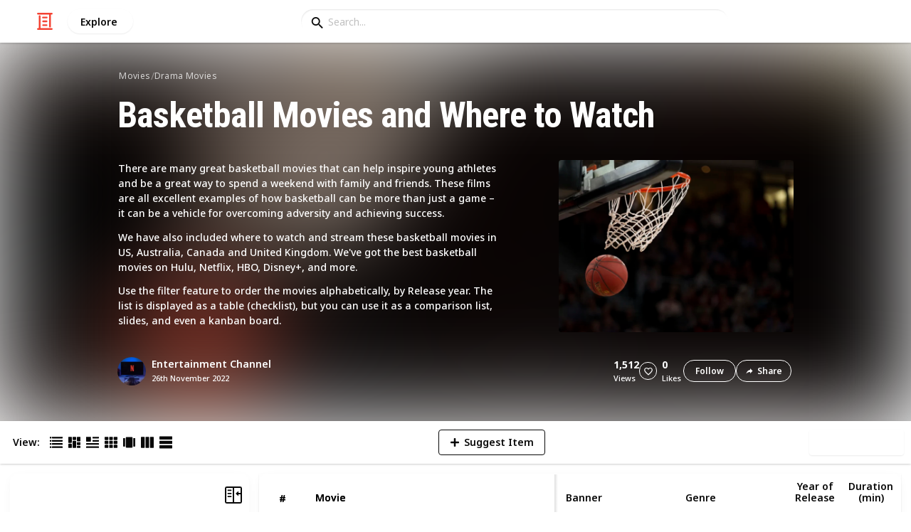

--- FILE ---
content_type: text/html; charset=utf-8
request_url: https://listium.com/@entertainment720/77406/basketball-movies-and-where-to-watch/104/hustle
body_size: 40401
content:
<!doctype html>
<html lang="en-us" class="no-js* -mouse-active MouseInterface -desktop-environment DesktopEnvironment" data-reactroot=""><head><title data-react-helmet="true">Hustle | Basketball Movies and Where to Watch</title><meta data-react-helmet="true" charSet="utf-8"/><meta data-react-helmet="true" property="og:title" content="Hustle | Basketball Movies and Where to Watch"/><meta data-react-helmet="true" name="description" content="A basketball scout discovers a phenomenal street ball player while in Spain and sees the prospect as his opportunity to get back into the NBA. - by @entertainment720"/><meta data-react-helmet="true" property="og:description" content="A basketball scout discovers a phenomenal street ball player while in Spain and sees the prospect as his opportunity to get back into the NBA. - by @entertainment720"/><meta data-react-helmet="true" property="og:image" content="https://listium-res.cloudinary.com/image/upload/f_auto,c_fill,h_630,w_1200,q_auto/dwvdiz5c2e9qwvxv2gwv.jpg"/><meta data-react-helmet="true" property="og:locale" content="en_US"/><meta data-react-helmet="true" property="og:site_name" content="Listium"/><meta data-react-helmet="true" property="og:type" content="website"/><meta data-react-helmet="true" property="article:published_time" content="2022-11-26T03:01:37.278Z"/><meta data-react-helmet="true" property="article:author" content="entertainment720"/><meta data-react-helmet="true" property="og:type" content="article"/><meta data-react-helmet="true" property="article:publisher" content="https://www.facebook.com/Listium"/><meta data-react-helmet="true" name="twitter:card" content="summary_large_image"/><meta data-react-helmet="true" name="twitter:site" content="@listium"/><meta data-react-helmet="true" name="twitter:title" content="Hustle | Basketball Movies and Where to Watch"/><meta data-react-helmet="true" name="twitter:description" content="A basketball scout discovers a phenomenal street ball player while in Spain and sees the prospect as his opportunity to get back into the NBA. - by @entertainment720"/><meta data-react-helmet="true" name="twitter:image" content="https://listium-res.cloudinary.com/image/upload/f_auto,c_fill,h_630,w_1200,q_auto/dwvdiz5c2e9qwvxv2gwv.jpg"/><meta data-react-helmet="true" name="twitter:image:alt" content="Hustle | Basketball Movies and Where to Watch"/><meta data-react-helmet="true" name="twitter:site:id" content="12005917"/><meta property="og:url" content="https://listium.com/@entertainment720/77406/basketball-movies-and-where-to-watch/104/hustle"/><link rel="canonical" href="https://listium.com/@entertainment720/77406/basketball-movies-and-where-to-watch/104/hustle"/><meta name="viewport" content="width=device-width, initial-scale=1.0, maximum-scale=1.0,
    user-scalable=0, viewport-fit=cover"/><meta http-equiv="X-UA-Compatible" content="IE=edge,chrome=1"/><meta http-equiv="Content-Type" content="text/html;charset=utf-8"/><meta http-equiv="Accept-CH" content="DPR, Width"/><link rel="preconnect" href="https://fonts.gstatic.com"/><link rel="preconnect" href="https://fonts.googleapis.com"/><link rel="preconnect" href="https://listium-res.cloudinary.com"/><link rel="preconnect" href="https://securepubads.g.doubleclick.net"/><link rel="dns-prefetch" href="https://securepubads.g.doubleclick.net"/><script>
            ;(function() {
              var svh, svw, html = document.documentElement;
              html.classList.remove('no-js*');
              html.classList.add('js*');
              function setViewportHeightCSSVariable() {
                var _svh = html.clientHeight + "px";
                var _svw = (html.clientWidth) + "px";
                if (_svh !== svh) {
                  svh = _svh;
                  html.style.setProperty("--svh", svh);
                }
                if (_svw !== svw) {
                  svw = _svw;
                  html.style.setProperty("--svw", svw);
                }
              }
              var viewportInterval = setInterval(setViewportHeightCSSVariable, 300);
              setTimeout(function() {
                clearInterval(viewportInterval);
              }, 1500);
              window.addEventListener("resize", setViewportHeightCSSVariable, { passive: true });
            })();
          </script><script>
            if (window.performance) {
              window.ListiumPerformance = {
                // 'SERVER_PREFETCH': XXSERVER_PREFETCHXX,
                // 'SERVER_RENDER_TO_STRING': XXSERVER_RENDER_TO_STRINGXX,
                // 'SERVER_PAGE_GENERATION': XXSERVER_PAGE_GENERATIONXX,
                // 'CLIENT_START': window.performance.now(),
                // 'REQUEST_URL': window.location.href,
              };
            }
            // TD - TECHDEBT - SEE REST OF COMMIT
            window.PANELLED_MODAL_COUNTER = 0;
            window.FIRST_LOADED_PATH = window.location.pathname;
          </script><meta name="google-site-verification" content="HCYaX2DXFgygntVJ74nh_AVOrlj82At6e5AH20Ebcks"/><meta name="norton-safeweb-site-verification" content="qfyls62zpa-2qgostq-ujc8zge13bpr194kmzg8q-csvvvcjp13jr6qf1mbgw8s98666y7rr7cqbcy1m-c7sc3fd2am52kl0s6jmkus9yx98905nuyl0qmz0494ign8t"/><meta name="apple-mobile-web-app-capable" content="yes"/><meta name="theme-color" content="#000000"/><meta name="mobile-web-app-capable" content="yes"/><meta name="apple-mobile-web-app-status-bar-style" content="black-translucent"/><meta name="HandheldFriendly" content="true"/><link rel="shortcut icon" href="https://cdn.listium.com/9775c08a070729e9b736829fda70a29faa51bb6d/public/assetsApp/images/icons/prod/favicon-32.png" type="image/x-icon"/><link rel="apple-touch-icon" href="https://cdn.listium.com/9775c08a070729e9b736829fda70a29faa51bb6d/public/assetsApp/images/icons/prod/icon-180.png"/><link rel="apple-touch-icon" sizes="180x180" href="https://cdn.listium.com/9775c08a070729e9b736829fda70a29faa51bb6d/public/assetsApp/images/icons/prod/icon-180.png"/><link rel="apple-touch-icon" sizes="167x167" href="https://cdn.listium.com/9775c08a070729e9b736829fda70a29faa51bb6d/public/assetsApp/images/icons/prod/icon-167.png"/><link rel="apple-touch-icon" sizes="152x152" href="https://cdn.listium.com/9775c08a070729e9b736829fda70a29faa51bb6d/public/assetsApp/images/icons/prod/icon-152.png"/><link rel="apple-touch-icon" sizes="120x120" href="https://cdn.listium.com/9775c08a070729e9b736829fda70a29faa51bb6d/public/assetsApp/images/icons/prod/icon-120.png"/><link href="https://fonts.googleapis.com/css2?family=Roboto+Condensed:wght@700&amp;family=Noto+Sans:ital,wght@0,300..800;1,300..700&amp;display=swap" rel="stylesheet" type="text/css"/><link rel="stylesheet" href="https://cdn.listium.com/9775c08a070729e9b736829fda70a29faa51bb6d/public/assetsApp/css/listium-desktop.min.css"/><meta name="listium-logged-in-css" content="https://cdn.listium.com/9775c08a070729e9b736829fda70a29faa51bb6d/public/assetsApp/css/listium-desktop-logged-in.min.css"/><script>
            ;(function() {
              var loggedInCssPath = document
                .querySelector('meta[name="listium-logged-in-css"]')
                .getAttribute('content');

              try {
                var loggedIn = window.localStorage.getItem('listiumLoggedIn') == 'true';
                if (loggedIn) {
                  var loggedInCss = document.createElement('link');
                  loggedInCss.setAttribute('rel', 'stylesheet');
                  loggedInCss.setAttribute('href', loggedInCssPath);
                  document.head.appendChild(loggedInCss);
                }
              } catch {
              }
            })();
          </script><meta name="p:domain_verify" content="3b4fc272a9e7baf86dc1c6574994a522"/><meta name="app-script-path" content="https://cdn.listium.com/9775c08a070729e9b736829fda70a29faa51bb6d/public/assetsApp/scripts/app-bundle.js"/><meta name="dependencies-script-path" content="https://cdn.listium.com/9775c08a070729e9b736829fda70a29faa51bb6d/public/assetsApp/scripts/dependencies-bundle.js"/><link rel="manifest" href="/api/manifest.json?display=minimal-ui&amp;environment=prod"/><script src="https://cdn.onesignal.com/sdks/OneSignalSDK.js" async=""></script><script>
            var OneSignal = window.OneSignal || [];
            OneSignal.push(["init", {
              appId: "55e34330-173e-440c-b61a-e4955f0ea1a3",
              autoRegister: false,
              allowLocalhostAsSecureOrigin: true,
              notifyButton: {
                enable: false
              },
              welcomeNotification: {
                disable: true
              }
            }]);
          </script><script async="" src="https://www.googletagmanager.com/gtag/js?id=G-LJEC0QT2YC"></script><script>
            window.dataLayer = window.dataLayer || [];
            function gtag(){dataLayer.push(arguments);}
            gtag('js', new Date());
            gtag('set', {cookie_flags: 'SameSite=None;Secure'});
            gtag('config', 'G-LJEC0QT2YC', {
              client_storage: 'auto',
              cookie_domain: '.listium.com'
            });
            </script><script type="application/ld+json">{"@context":"http://schema.org","@type":"WebSite","name":"Listium","alternateName":"Listium","url":"https://listium.com"}</script></head><body><div id="listiumApp"><div class="AppLayout has-NavBar is-Mouse"><div class="AppLayout__container"><div id="ad-slot-above-navbar" class="AdSlotMount AdSlotMount--above-navbar AppLayout__adSlotContainer" data-ad-slot="above-navbar"></div><nav class="NavBar"><div class="NavBar__site-panel"><div class="NavBar__list"><div class="NavBarItem NavBarItem--ListiumMark"><a class="NavBarItem__action" href="/" aria-label="Home Page"><div class="NavBarItem__icon"><svg class="icon icon--ListiumMark" role="graphics-symbol" xmlns="http://www.w3.org/2000/svg" width="240" height="240" viewBox="0 0 240 240"><g fill="#F44636"><path d="M36 216V46.8c0-6.627 5.373-12 12-12s12 5.373 12 12V216h156c6.627 0 12 5.373 12 12s-5.373 12-12 12H24c-6.627 0-12-5.373-12-12s5.373-12 12-12h12z"></path><path d="M94.8 78c-6.627 0-12-5.373-12-12s5.373-12 12-12h50.4c6.627 0 12 5.373 12 12s-5.373 12-12 12H94.8zm1.2 54c-6.627 0-12-5.373-12-12s5.373-12 12-12h48c6.627 0 12 5.373 12 12s-5.373 12-12 12H96zm48 30c6.627 0 12 5.373 12 12s-5.373 12-12 12H96c-6.627 0-12-5.373-12-12s5.373-12 12-12h48z"></path><path d="M204 24v170.4c0 6.627-5.373 12-12 12s-12-5.373-12-12V24H24c-6.627 0-12-5.373-12-12S17.373 0 24 0h192c6.627 0 12 5.373 12 12s-5.373 12-12 12h-12z"></path></g></svg></div></a></div><div class="NavBarItem NavBarItem--Explore"><a class="NavBarItem__action" href="/explore" aria-label="Explore"><div class="NavBarItem__title">Explore</div></a></div></div></div><div class="NavBar__searchBoxContainer"><form class="SiteSearchBox"><div class="SiteSearchBox__inputBoxWrapper"><span class="SiteSearchBox__inputBoxSearchIcon"><i class="icon icon--search"></i></span><input type="text" value="" placeholder="Search..." class="SiteSearchBox__input" role="combobox" aria-expanded="false" aria-activedescendant=""/></div></form></div><div class="NavBar__account-panel"><div class="NavBar__list"></div></div></nav><div class="AppLayout__main"><div class="ListiumList ListiumList--tableMode ListiumList--desktopMode ListiumList--isSorted ListiumList--sidebarLeftVisible ListiumList--sidebarRightHidden ListiumList--read-only ListiumList--public ListiumList--published" id=""><style>
    :root {
      --color-list-hue: 25.72deg;
      --color-list-000: oklch(100% 0 none);
      --color-list-000-l: 100%;
      --color-list-000-c: 0;
      --color-list-050: oklch(98.18% 0.01 32.77deg);
      --color-list-050-l: 98.75%;
      --color-list-050-c: 0.0166;
      --color-list-100: oklch(95.9% 0.02 33.45deg);
      --color-list-100-l: 97.49%;
      --color-list-100-c: 0.041;
      --color-list-200: oklch(91.47% 0.04 30.94deg);
      --color-list-200-l: 94.35%;
      --color-list-200-c: 0.0788;
      --color-list-300: oklch(85.64% 0.08 28.97deg);
      --color-list-300-l: 90.59%;
      --color-list-300-c: 0.1308;
      --color-list-400: oklch(75.27% 0.15 25.9deg);
      --color-list-400-l: 79.3%;
      --color-list-400-c: 0.1822;
      --color-list-500: oklch(68.64% 0.2 25.72deg);
      --color-list-500-l: 68.64%;
      --color-list-500-c: 0.2027;
      --color-list-600: oklch(54.91% 0.2 25.72deg);
      --color-list-600-l: 54.91%;
      --color-list-600-c: 0.1988;
      --color-list-700: oklch(45.99% 0.17 25.72deg);
      --color-list-700-l: 45.99%;
      --color-list-700-c: 0.1734;
      --color-list-800: oklch(34.48% 0.14 26.22deg);
      --color-list-800-l: 34.32%;
      --color-list-800-c: 0.1418;
      --color-list-900: oklch(26.64% 0.11 27.94deg);
      --color-list-900-l: 26.08%;
      --color-list-900-c: 0.1144;
      --color-list-950: oklch(17.14% 0.07 29.23deg);
      --color-list-950-l: 15.79%;
      --color-list-950-c: 0.0846;
      --color-list-999: oklch(0% 0 none);
      --color-list-999-l: 0%;
      --color-list-999-c: 0;
      --color-list-select-anchor: var(--color-list-500, red);
      --color-list-select-00: oklch(97.48% 0.01 27.39deg);
      --color-list-select-0: oklch(61.69% 0.01 27.24deg);
      --color-list-select-1: oklch(64.51% 0.22 0.22deg);
      --color-list-select-2: oklch(63.86% 0.2 28.7deg);
      --color-list-select-3: oklch(62.92% 0.16 53.1deg);
      --color-list-select-4: oklch(61.93% 0.13 84.7deg);
      --color-list-select-5: oklch(60.84% 0.14 120.15deg);
      --color-list-select-6: oklch(59.73% 0.19 144.67deg);
      --color-list-select-7: oklch(63.44% 0.11 180.71deg);
      --color-list-select-8: oklch(65.4% 0.12 220.36deg);
      --color-list-select-9: oklch(66.38% 0.18 248.84deg);
      --color-list-select-10: oklch(62.71% 0.2 254.7deg);
      --color-list-select-11: oklch(63.04% 0.19 283.29deg);
      --color-list-select-12: oklch(64.1% 0.2 324.57deg);
    }
  </style> <!-- --> <header id="listBanner" class="ListBanner ListBanner--published ListBanner--hasDescription ListBanner--hasCoverImage"><div class="ListBanner__scrollContainer"><div class="ListBanner__backgroundImageContainer"><div class="ListBanner__backgroundImageOverlay"></div><img src="https://listium-res.cloudinary.com/image/upload/w_800,h_800,c_limit,q_auto,f_auto/mywke23kkswcoccebzld.jpg" alt="Basketball Movies and Where to Watch" class="ListBanner__backgroundImage ImageLoader__img"/></div><div class="ListBanner__textContentContainer"><div class="ListBanner__featureMedia"><img src="https://listium-res.cloudinary.com/image/upload/w_800,h_800,c_limit,q_auto,f_auto/mywke23kkswcoccebzld.jpg" alt="Basketball Movies and Where to Watch" class="ListBanner__featureMediaImage ImageLoader__img"/></div><div class="ListBanner__category"><a class="ListBanner__categoryLink" href="/explore/movies">movies</a><span class="ListBanner__categorySeparator"> / </span><a class="ListBanner__categoryLink" href="/explore/drama-movies">drama movies</a></div><div class="ListBanner__title"><h1 class="ListBannerTitle">Basketball Movies and Where to Watch</h1></div><div class="ListBanner__description"><div class="ListBannerDescription"><div class="RichTextEditor RichTextEditor--readOnly RichTextEditor--disabled ql-bubble"><div class="ql-editor"><p>There are many great basketball movies that can help inspire young athletes and be a great way to spend a weekend with family and friends. These films are all excellent examples of how basketball can be more than just a game – it can be a vehicle for overcoming adversity and achieving success.</p>
<p>We have also included where to watch and stream these basketball movies in US, Australia, Canada and United Kingdom. We've got the best basketball movies on Hulu, Netflix, HBO, Disney+, and more.</p>
<p>Use the filter feature to order the movies alphabetically, by Release year. The list is displayed as a table (checklist), but you can use it as a comparison list, slides, and even a kanban board.</p></div></div></div></div><div class="ListBanner__sharePublishStrip"><div class="ListBannerSharePublishStrip"><div class="ListBannerSharePublishStrip__userContainer"><a href="/@entertainment720"><img class="Avatar Avatar--medium ListBannerSharePublishStrip__avatar" src="https://listium-res.cloudinary.com/image/upload/w_112,h_112,c_limit,q_auto,f_auto/v1660597731/ltu5og4lbnyukmcxnsqq.png?type=normal" alt="Entertainment Channel "/></a><div class="ListBannerSharePublishStrip__userContent"><a class="ListBannerSharePublishStrip__user" href="/@entertainment720"><div class="ListBannerSharePublishStrip__userName">Entertainment Channel </div></a><div class="ListBannerSharePublishStrip__publishDate">26th November 2022</div></div></div></div><div class="ListBannerSharePublishStrip"><div class="ListBannerSharePublishStrip__social"><div class="ListBannerSharePublishStrip__stats"><div class="ListBannerSharePublishStrip__stat ListBannerSharePublishStrip__viewsStat"><div class="ListBannerSharePublishStrip__metricNumber">1,512</div><div class="ListBannerSharePublishStrip__metricTextLabel">views</div></div><div class="ListBannerSharePublishStrip__likeStatsContainer"><div class="Button Button--borderBack Button--smallSize Button--circleShape Button--whiteColor Button--compact Button--rightMargin ListBannerSharePublishStrip__userAction ListBannerSharePublishStrip__likeButton ," aria-label="Like" role="button"><i class="icon icon--heart Button__icon ,__icon"></i></div><div class="ListBannerSharePublishStrip__stat ListBannerSharePublishStrip__likesStat"><div class="ListBannerSharePublishStrip__metricNumber">0</div><div class="ListBannerSharePublishStrip__metricTextLabel">likes</div></div></div></div><div class="ListBannerSharePublishStrip__actions"><span delay="600"><div class="Button Button--borderBack Button--smallSize Button--roundShape Button--whiteColor Button--rightMargin ListBannerSharePublishStrip__userAction ListBannerSharePublishStrip__followButton ," role="button"><span class="Button__text ,__text">Follow</span></div></span><div class="Button Button--borderBack Button--smallSize Button--roundShape Button--whiteColor ListBannerSharePublishStrip__userAction ListBannerSharePublishStrip__socialShareButton ," role="button"><i class="icon icon--share Button__icon ,__icon"></i><span class="Button__text ,__text">Share</span></div></div></div></div></div></div></div></header><div class="ListSettingsBarDesktop"><div class="ListSettingsBarDesktop__setting-container-group ListSettingsBarDesktop__setting-container-group-one"><div class="ListSettingsBarDesktop__setting-container ListSettingsBarDesktop__setting-view-container"><div class="ListSettingsBarDesktop__setting-label ListSettingsBarDesktop__setting-label--view-switch">View:</div><div class="ListSettingsBarDesktop__setting-options"><span delay="600"><div class="Button Button--hoverBack Button--noShadow Button--tinySquareShape Button--defaultColor active ," aria-label="Table View" role="button"><svg class="icon icon--ViewTable Button__icon Button__icon--svg ,__icon" role="graphics-symbol" width="24" height="24" viewBox="0 0 24 24" fill="none" xmlns="http://www.w3.org/2000/svg"><g fill="#000"><path d="M.567 4.5h1.866A.567.567 0 0 0 3 3.933V2.067a.567.567 0 0 0-.567-.567H.567A.567.567 0 0 0 0 2.067v1.866a.567.567 0 0 0 .567.567zM23.433 4.5H4.567A.567.567 0 0 1 4 3.933V2.067a.567.567 0 0 1 .567-.567h18.866a.567.567 0 0 1 .567.567v1.866a.567.567 0 0 1-.567.567zM.567 10.5h1.866A.567.567 0 0 0 3 9.933V8.067a.567.567 0 0 0-.567-.567H.567A.567.567 0 0 0 0 8.067v1.866a.567.567 0 0 0 .567.567zM23.433 10.5H4.567A.567.567 0 0 1 4 9.933V8.067a.567.567 0 0 1 .567-.567h18.866a.567.567 0 0 1 .567.567v1.866a.567.567 0 0 1-.567.567zM.567 16.5h1.866A.567.567 0 0 0 3 15.933v-1.866a.567.567 0 0 0-.567-.567H.567a.567.567 0 0 0-.567.567v1.866a.567.567 0 0 0 .567.567zM23.433 16.5H4.567A.567.567 0 0 1 4 15.933v-1.866a.567.567 0 0 1 .567-.567h18.866a.568.568 0 0 1 .567.567v1.866a.567.567 0 0 1-.567.567zM.567 22.5h1.866A.567.567 0 0 0 3 21.933v-1.866a.567.567 0 0 0-.567-.567H.567a.565.565 0 0 0-.567.567v1.866a.567.567 0 0 0 .567.567zM23.433 22.5H4.567A.567.567 0 0 1 4 21.933v-1.866a.567.567 0 0 1 .567-.567h18.866a.568.568 0 0 1 .567.567v1.866a.567.567 0 0 1-.567.567z"></path></g></svg></div></span><span delay="600"><div class="Button Button--hoverBack Button--noShadow Button--tinySquareShape Button--defaultColor ," aria-label="Card View" role="button"><svg class="icon icon--ViewBoard Button__icon Button__icon--svg ,__icon" role="graphics-symbol" width="24" height="24" viewBox="0 0 24 24" fill="none" xmlns="http://www.w3.org/2000/svg"><path d="M7 2.625v9.25C7 12.496 6.496 13 5.875 13h-4.75A1.125 1.125 0 0 1 0 11.875v-9.25C0 2.004.504 1.5 1.125 1.5h4.75C6.496 1.5 7 2.004 7 2.625zm8.5 18.75v-11.25C15.5 9.504 14.996 9 14.375 9h-4.75C9.004 9 8.5 9.504 8.5 10.125v11.25c0 .621.504 1.125 1.125 1.125h4.75c.621 0 1.125-.504 1.125-1.125zM17 2.625v6.25c0 .621.504 1.125 1.125 1.125h4.75C23.496 10 24 9.496 24 8.875v-6.25c0-.621-.504-1.125-1.125-1.125h-4.75C17.504 1.5 17 2.004 17 2.625zm-1.5 3.75v-3.75c0-.621-.504-1.125-1.125-1.125h-4.75c-.621 0-1.125.504-1.125 1.125v3.75c0 .621.504 1.125 1.125 1.125h4.75c.621 0 1.125-.504 1.125-1.125zM0 15.625v5.75c0 .621.504 1.125 1.125 1.125h4.75C6.496 22.5 7 21.996 7 21.375v-5.75c0-.621-.504-1.125-1.125-1.125h-4.75C.504 14.5 0 15.004 0 15.625zM18.125 17h4.75c.621 0 1.125-.504 1.125-1.125v-3.25c0-.621-.504-1.125-1.125-1.125h-4.75c-.621 0-1.125.504-1.125 1.125v3.25c0 .621.504 1.125 1.125 1.125zm0 5.5h4.75c.621 0 1.125-.504 1.125-1.125v-1.75c0-.621-.504-1.125-1.125-1.125h-4.75c-.621 0-1.125.504-1.125 1.125v1.75c0 .621.504 1.125 1.125 1.125z" fill="#000"></path></svg></div></span><span delay="600"><div class="Button Button--hoverBack Button--noShadow Button--tinySquareShape Button--defaultColor ," aria-label="Article View" role="button"><svg class="icon icon--ViewArticle Button__icon Button__icon--svg ,__icon" role="graphics-symbol" width="24" height="24" viewBox="0 0 24 24" fill="none" xmlns="http://www.w3.org/2000/svg"><g fill="#000"><path d="M.567 10.5h7.866A.567.567 0 0 0 9 9.933l-.043-7.866A.567.567 0 0 0 8.39 1.5H.567A.567.567 0 0 0 0 2.067v7.866a.567.567 0 0 0 .567.567zM23.433 4.5l-10.866.043A.567.567 0 0 1 12 3.976V2.11a.567.567 0 0 1 .567-.567L23.433 1.5a.567.567 0 0 1 .567.567v1.866a.567.567 0 0 1-.567.567zM23.433 10.5l-10.866.043A.567.567 0 0 1 12 9.976V8.11a.567.567 0 0 1 .567-.567L23.433 7.5a.567.567 0 0 1 .567.567v1.866a.567.567 0 0 1-.567.567zM23.433 16.5H.567A.567.567 0 0 1 0 15.933v-1.866a.567.567 0 0 1 .567-.567h22.866a.568.568 0 0 1 .567.567v1.866a.567.567 0 0 1-.567.567zM23.433 22.5H.567A.567.567 0 0 1 0 21.933v-1.866a.567.567 0 0 1 .567-.567h22.866a.568.568 0 0 1 .567.567v1.866a.567.567 0 0 1-.567.567z"></path></g></svg></div></span><span delay="600"><div class="Button Button--hoverBack Button--noShadow Button--tinySquareShape Button--defaultColor ," aria-label="Grid View" role="button"><svg class="icon icon--ViewGrid Button__icon Button__icon--svg ,__icon" role="graphics-symbol" width="24" height="24" viewBox="0 0 24 24" fill="none" xmlns="http://www.w3.org/2000/svg"><path d="M7 2.625v3.75C7 6.996 6.496 7.5 5.875 7.5h-4.75A1.125 1.125 0 0 1 0 6.375v-3.75C0 2.004.504 1.5 1.125 1.5h4.75C6.496 1.5 7 2.004 7 2.625zm8.5 11.25v-3.75C15.5 9.504 14.996 9 14.375 9h-4.75C9.004 9 8.5 9.504 8.5 10.125v3.75c0 .621.504 1.125 1.125 1.125h4.75c.621 0 1.125-.504 1.125-1.125zM17 2.625v3.75c0 .621.504 1.125 1.125 1.125h4.75C23.496 7.5 24 6.996 24 6.375v-3.75c0-.621-.504-1.125-1.125-1.125h-4.75C17.504 1.5 17 2.004 17 2.625zm-1.5 3.75v-3.75c0-.621-.504-1.125-1.125-1.125h-4.75c-.621 0-1.125.504-1.125 1.125v3.75c0 .621.504 1.125 1.125 1.125h4.75c.621 0 1.125-.504 1.125-1.125zM5.875 9h-4.75C.504 9 0 9.504 0 10.125v3.75C0 14.496.504 15 1.125 15h4.75C6.496 15 7 14.496 7 13.875v-3.75C7 9.504 6.496 9 5.875 9zM0 17.625v3.75c0 .621.504 1.125 1.125 1.125h4.75C6.496 22.5 7 21.996 7 21.375v-3.75c0-.621-.504-1.125-1.125-1.125h-4.75C.504 16.5 0 17.004 0 17.625zM18.125 15h4.75c.621 0 1.125-.504 1.125-1.125v-3.75C24 9.504 23.496 9 22.875 9h-4.75C17.504 9 17 9.504 17 10.125v3.75c0 .621.504 1.125 1.125 1.125zm0 7.5h4.75c.621 0 1.125-.504 1.125-1.125v-3.75c0-.621-.504-1.125-1.125-1.125h-4.75c-.621 0-1.125.504-1.125 1.125v3.75c0 .621.504 1.125 1.125 1.125zM8.5 17.625v3.75c0 .621.504 1.125 1.125 1.125h4.75c.621 0 1.125-.504 1.125-1.125v-3.75c0-.621-.504-1.125-1.125-1.125h-4.75c-.621 0-1.125.504-1.125 1.125z" fill="#000"></path></svg></div></span><span delay="600"><div class="Button Button--hoverBack Button--noShadow Button--tinySquareShape Button--defaultColor ," aria-label="Slide View" role="button"><svg class="icon icon--ViewSlideshow Button__icon Button__icon--svg ,__icon" role="graphics-symbol" width="24" height="24" viewBox="0 0 24 24" fill="none" xmlns="http://www.w3.org/2000/svg"><path d="M17.375 1.875H6.625C6.004 1.875 5.5 2.379 5.5 3v17.875c0 .621.504 1.125 1.125 1.125h10.75c.621 0 1.125-.504 1.125-1.125V3c0-.621-.504-1.125-1.125-1.125zM0 5v13.875C0 19.496.504 20 1.125 20h1.75C3.496 20 4 19.496 4 18.875V5c0-.621-.504-1.125-1.125-1.125h-1.75C.504 3.875 0 4.379 0 5zM20 18.875V5c0-.621.504-1.125 1.125-1.125h1.75C23.496 3.875 24 4.379 24 5v13.875c0 .621-.504 1.125-1.125 1.125h-1.75A1.125 1.125 0 0 1 20 18.875z" fill="#000"></path></svg></div></span><span delay="600"><div class="Button Button--hoverBack Button--noShadow Button--tinySquareShape Button--defaultColor ," aria-label="Comparison View" role="button"><svg class="icon icon--ViewComparison Button__icon Button__icon--svg ,__icon" role="graphics-symbol" width="24" height="24" viewBox="0 0 24 24" fill="none" xmlns="http://www.w3.org/2000/svg"><path d="M7 2.625v18.75c0 .621-.504 1.125-1.125 1.125h-4.75A1.125 1.125 0 0 1 0 21.375V2.625C0 2.004.504 1.5 1.125 1.5h4.75C6.496 1.5 7 2.004 7 2.625zm10 0v18.75c0 .621.504 1.125 1.125 1.125h4.75c.621 0 1.125-.504 1.125-1.125V2.625c0-.621-.504-1.125-1.125-1.125h-4.75C17.504 1.5 17 2.004 17 2.625zm-1.5 18.75V2.625c0-.621-.504-1.125-1.125-1.125h-4.75c-.621 0-1.125.504-1.125 1.125v18.75c0 .621.504 1.125 1.125 1.125h4.75c.621 0 1.125-.504 1.125-1.125z" fill="#000"></path></svg></div></span><span delay="600"><div class="Button Button--hoverBack Button--noShadow Button--tinySquareShape Button--defaultColor ," aria-label="List View" role="button"><svg class="icon icon--ViewList Button__icon Button__icon--svg ,__icon" role="graphics-symbol" width="23" height="22" viewBox="0 0 23 22" fill="none" xmlns="http://www.w3.org/2000/svg"><path d="M0 17a1 1 0 0 1 1-1h21a1 1 0 0 1 1 1v4a1 1 0 0 1-1 1H1a1 1 0 0 1-1-1v-4zM0 1a1 1 0 0 1 1-1h21a1 1 0 0 1 1 1v4a1 1 0 0 1-1 1H1a1 1 0 0 1-1-1V1zM0 9a1 1 0 0 1 1-1h21a1 1 0 0 1 1 1v4a1 1 0 0 1-1 1H1a1 1 0 0 1-1-1V9z" fill="#000"></path></svg></div></span></div></div></div><div class="ListSettingsBarDesktop__setting-container-group ListSettingsBarDesktop__setting-container-group-two"><div class="ListSettingsBarDesktop__setting-container"></div><div class="ListSettingsBarDesktop__setting-container"><div class="Button Button--borderBack Button--listColor Button--svgScale-u10 Button--leftMargin ListSettingsBarDesktop__setting-button ListSettingsBarDesktop__setting-suggest-item-button ," aria-label="Suggest Item" role="button"><svg class="icon icon--Plus Button__icon Button__icon--svg ,__icon" role="graphics-symbol" xmlns="http://www.w3.org/2000/svg" viewBox="0 0 26 26"><path d="M22 15H4c-.6 0-1-.4-1-1v-2c0-.6.4-1 1-1h18c.6 0 1 .4 1 1v2c0 .6-.4 1-1 1z"></path><path d="M11 22V4c0-.6.4-1 1-1h2c.6 0 1 .4 1 1v18c0 .6-.4 1-1 1h-2c-.6 0-1-.4-1-1z"></path></svg><span class="Button__text ,__text">Suggest Item</span></div></div></div><div class="ListSettingsBarDesktop__setting-container-group ListSettingsBarDesktop__setting-container-group-three"><div class="ListSettingsBarDesktop__setting-container ListSettingsBarDesktop__setting-buttons-container"><span class="UseThisListLockup UseThisListLockup--desktop-bar"><div class="Button Button--solidBack Button--listColor Button--leftMargin UseThisListLockup__useListLockupToggle ," aria-label="Use this list" role="button"><i class="icon icon--check-square Button__icon ,__icon"></i><span class="Button__text">Use this list</span></div><span class="UseThisListLockup__useListActions"><button class="UseThisListLockup__useListAction is-disabled" disabled=""><span class="UseThisListLockup__useListActionIcon"><svg class="icon icon--ForkRight" role="graphics-symbol" width="24" height="24" viewBox="0 0 24 24" fill="none" xmlns="http://www.w3.org/2000/svg"><g clip-path="url(#clip0_3183_2707)"><path fill-rule="evenodd" clip-rule="evenodd" d="M8.384.066l7.614 7.614H11.76v5.207c.966-.32 2.376-.577 4.56-.635V7.92l7.086 7.44-7.086 7.44v-4.28c-1.13.092-2.227.342-3.082.697-.55.228-.951.48-1.2.717-.245.235-.278.391-.278.466v4.08H5.52V7.68H1.116L8.384.066zm.032 2.748L5.604 5.76H7.44v16.8h2.4V20.4c0-.765.387-1.39.87-1.852.478-.46 1.112-.823 1.792-1.105 1.364-.565 3.111-.883 4.778-.883h.96V18l2.514-2.64-2.514-2.64v1.44h-.96c-4.213 0-5.442.702-5.948 1.039l-1.492.995V5.76h1.522L8.416 2.814z" fill="#000"></path></g><defs><clipPath id="clip0_3183_2707"><path fill="#fff" d="M0 0h24v24H0z"></path></clipPath></defs></svg></span><span class="UseThisListLockup__useListActionText"><span class="UseThisListLockup__useListActionTextHeader">Create a spin-off<!-- --> (DISABLED)</span><p class="UseThisListLockup__useListActionTextDescription">Add your own information to the list while also receiving updates from the original list.</p></span><span class="UseThisListLockup__useListActionRight"><svg class="icon icon--ChevronRight" role="graphics-symbol" width="17" height="28" viewBox="0 0 17 28" fill="none" xmlns="http://www.w3.org/2000/svg"><path fill-rule="evenodd" clip-rule="evenodd" d="M.17 2.44l11.55 11.58L.17 25.54l2.22 2.19L16.1 14.02 2.39.22.17 2.44z" fill="#000"></path></svg></span></button><button class="UseThisListLockup__useListAction"><span class="UseThisListLockup__useListActionIcon"><svg class="icon icon--Clone" role="graphics-symbol" width="25" height="28" viewBox="0 0 25 28" fill="none" xmlns="http://www.w3.org/2000/svg"><path fill-rule="evenodd" clip-rule="evenodd" d="M11.74 20.26H3.01a2.43 2.43 0 0 1-1.785-.735A2.395 2.395 0 0 1 .49 17.77v-15c0-.68.245-1.265.735-1.755A2.43 2.43 0 0 1 3.01.28h15v2.49h-15v15h8.73v-2.49l5.01 3.75-5.01 3.75v-2.52zm10.02 5.01V7.78H7.99v7.5H5.5v-7.5c0-.68.245-1.27.735-1.77s1.075-.75 1.755-.75h13.77c.68 0 1.265.245 1.755.735s.735 1.085.735 1.785v17.49c0 .68-.24 1.265-.72 1.755s-1.07.735-1.77.735H7.99c-.68 0-1.265-.245-1.755-.735A2.395 2.395 0 0 1 5.5 25.27v-2.49h2.49v2.49h13.77z" fill="#000"></path></svg></span><span class="UseThisListLockup__useListActionText"><span class="UseThisListLockup__useListActionTextHeader">Create a copy</span><p class="UseThisListLockup__useListActionTextDescription">Full access to your copy of the list, but no ongoing updates from the original list.</p></span><span class="UseThisListLockup__useListActionRight"><svg class="icon icon--ChevronRight" role="graphics-symbol" width="17" height="28" viewBox="0 0 17 28" fill="none" xmlns="http://www.w3.org/2000/svg"><path fill-rule="evenodd" clip-rule="evenodd" d="M.17 2.44l11.55 11.58L.17 25.54l2.22 2.19L16.1 14.02 2.39.22.17 2.44z" fill="#000"></path></svg></span></button></span></span></div></div></div><div class="ListiumList__listWrapper ListiumList__listWrapper--tableView"><div class="ListiumList__listContainer" id="listContainer"><div class="ListiumList__listContainerInner"><main class="ListTableView ListTableView--published ListTableView--firstRender ListTableView--totalsInactive"><div class="ListTableViewHeader"><div class="ListTableViewHeader__freezeRegion" style="width:415px"><div class="ListTableViewHeader__columnHeaders"><div class="ListTableViewHeaderCell ListTableViewHeaderCell--index"><button class="ListTableViewHeaderCell__content"><div></div><div class="ListTableViewHeaderCell__title"><div class="ListTableViewHeaderCell__index-hash">#</div><div class="ListTableViewHeaderCell__index-check"><i class="icon--selection-check"></i></div></div></button></div><div class="ListTableViewHeaderCell__wrapper -primary" style="width:350px" data-col-key="0"><div class="ListTableViewHeaderCell ListTableViewHeaderCell--data ListTableViewHeaderCell--primary" style="width:350px"><span class="ListTableViewHeaderCell__touch-blocker"></span><button class="ListTableViewHeaderCell__clickHandler" aria-label="Sort by Movie"></button><div class="ListTableViewHeaderCell__fieldSettingsButton" aria-label="Edit Movie column settings"></div><div class="ListTableViewHeaderCell__content"><div></div><div class="ListTableViewHeaderCell__title">Movie</div><div class="ListTableViewHeaderCell__caption"></div><div class="ListTableViewHeaderCell__status"><div class="sort-state -priority-0 -none"></div></div></div><div class="ListTableViewHeaderCell__resize-handle"></div></div></div></div></div><div class="ListTableViewHeader__scrollRegion"><div class="ListTableViewHeader__columnHeaders"><div class="ListTableViewHeaderCell ListTableViewHeaderCell--index"><button class="ListTableViewHeaderCell__content"><div></div><div class="ListTableViewHeaderCell__title"><div class="ListTableViewHeaderCell__index-hash">#</div><div class="ListTableViewHeaderCell__index-check"><i class="icon--selection-check"></i></div></div></button></div><div class="ListTableViewHeaderCell__wrapper -primary" style="width:350px" data-col-key="0"><div class="ListTableViewHeaderCell ListTableViewHeaderCell--data ListTableViewHeaderCell--primary" style="width:350px"><span class="ListTableViewHeaderCell__touch-blocker"></span><button class="ListTableViewHeaderCell__clickHandler" aria-label="Sort by Movie"></button><div class="ListTableViewHeaderCell__fieldSettingsButton" aria-label="Edit Movie column settings"></div><div class="ListTableViewHeaderCell__content"><div></div><div class="ListTableViewHeaderCell__title">Movie</div><div class="ListTableViewHeaderCell__caption"></div><div class="ListTableViewHeaderCell__status"><div class="sort-state -priority-0 -none"></div></div></div><div class="ListTableViewHeaderCell__resize-handle"></div></div></div><div class="ListTableViewHeaderCell__wrapper -not-primary" style="width:83px" data-col-key="4"><div class="ListTableViewHeaderCell ListTableViewHeaderCell--data ListTableViewHeaderCell--not-primary ListTableViewHeaderCell--imageattachment" style="width:83px"><span class="ListTableViewHeaderCell__touch-blocker"></span><button class="ListTableViewHeaderCell__clickHandler" aria-label="Sort by Banner"></button><div class="ListTableViewHeaderCell__fieldSettingsButton" aria-label="Edit Banner column settings"></div><div class="ListTableViewHeaderCell__content"><div class="ListTableViewHeaderCell__reorder-handle"><svg class="icon icon--DragHandle" role="graphics-symbol" viewBox="0 0 14 6"><path d="M1 2a1 1 0 1 1 0-2 1 1 0 0 1 0 2zm0 4a1 1 0 1 1 0-2 1 1 0 0 1 0 2zm4-4a1 1 0 1 1 0-2 1 1 0 0 1 0 2zm0 4a1 1 0 1 1 0-2 1 1 0 0 1 0 2zm4-4a1 1 0 1 1 0-2 1 1 0 0 1 0 2zm0 4a1 1 0 1 1 0-2 1 1 0 0 1 0 2zm4-4a1 1 0 1 1 0-2 1 1 0 0 1 0 2zm0 4a1 1 0 1 1 0-2 1 1 0 0 1 0 2z"></path></svg></div><div class="ListTableViewHeaderCell__title">Banner</div><div class="ListTableViewHeaderCell__caption"></div><div class="ListTableViewHeaderCell__status"><div class="sort-state -priority-0 -none"></div></div></div><div class="ListTableViewHeaderCell__resize-handle"></div></div></div><div class="ListTableViewHeaderCell__wrapper -not-primary" style="width:244px" data-col-key="5"><div class="ListTableViewHeaderCell ListTableViewHeaderCell--data ListTableViewHeaderCell--not-primary ListTableViewHeaderCell--multiselect" style="width:244px"><span class="ListTableViewHeaderCell__touch-blocker"></span><button class="ListTableViewHeaderCell__clickHandler" aria-label="Sort by Genre"></button><div class="ListTableViewHeaderCell__fieldSettingsButton" aria-label="Edit Genre column settings"></div><div class="ListTableViewHeaderCell__content"><div class="ListTableViewHeaderCell__reorder-handle"><svg class="icon icon--DragHandle" role="graphics-symbol" viewBox="0 0 14 6"><path d="M1 2a1 1 0 1 1 0-2 1 1 0 0 1 0 2zm0 4a1 1 0 1 1 0-2 1 1 0 0 1 0 2zm4-4a1 1 0 1 1 0-2 1 1 0 0 1 0 2zm0 4a1 1 0 1 1 0-2 1 1 0 0 1 0 2zm4-4a1 1 0 1 1 0-2 1 1 0 0 1 0 2zm0 4a1 1 0 1 1 0-2 1 1 0 0 1 0 2zm4-4a1 1 0 1 1 0-2 1 1 0 0 1 0 2zm0 4a1 1 0 1 1 0-2 1 1 0 0 1 0 2z"></path></svg></div><div class="ListTableViewHeaderCell__title">Genre</div><div class="ListTableViewHeaderCell__caption"></div><div class="ListTableViewHeaderCell__status"><div class="sort-state -priority-0 -none"></div></div></div><div class="ListTableViewHeaderCell__resize-handle"></div></div></div><div class="ListTableViewHeaderCell__wrapper -not-primary" style="width:78px" data-col-key="1"><div class="ListTableViewHeaderCell ListTableViewHeaderCell--data ListTableViewHeaderCell--not-primary ListTableViewHeaderCell--number" style="width:78px"><span class="ListTableViewHeaderCell__touch-blocker"></span><button class="ListTableViewHeaderCell__clickHandler" aria-label="Sort by Year of Release"></button><div class="ListTableViewHeaderCell__fieldSettingsButton" aria-label="Edit Year of Release column settings"></div><div class="ListTableViewHeaderCell__content"><div class="ListTableViewHeaderCell__reorder-handle"><svg class="icon icon--DragHandle" role="graphics-symbol" viewBox="0 0 14 6"><path d="M1 2a1 1 0 1 1 0-2 1 1 0 0 1 0 2zm0 4a1 1 0 1 1 0-2 1 1 0 0 1 0 2zm4-4a1 1 0 1 1 0-2 1 1 0 0 1 0 2zm0 4a1 1 0 1 1 0-2 1 1 0 0 1 0 2zm4-4a1 1 0 1 1 0-2 1 1 0 0 1 0 2zm0 4a1 1 0 1 1 0-2 1 1 0 0 1 0 2zm4-4a1 1 0 1 1 0-2 1 1 0 0 1 0 2zm0 4a1 1 0 1 1 0-2 1 1 0 0 1 0 2z"></path></svg></div><div class="ListTableViewHeaderCell__title">Year of Release</div><div class="ListTableViewHeaderCell__caption"></div><div class="ListTableViewHeaderCell__status"><div class="sort-state -priority-0 -none"></div></div></div><div class="ListTableViewHeaderCell__resize-handle"></div></div></div><div class="ListTableViewHeaderCell__wrapper -not-primary" style="width:79px" data-col-key="3"><div class="ListTableViewHeaderCell ListTableViewHeaderCell--data ListTableViewHeaderCell--not-primary ListTableViewHeaderCell--number" style="width:79px"><span class="ListTableViewHeaderCell__touch-blocker"></span><button class="ListTableViewHeaderCell__clickHandler" aria-label="Sort by Duration (min)"></button><div class="ListTableViewHeaderCell__fieldSettingsButton" aria-label="Edit Duration (min) column settings"></div><div class="ListTableViewHeaderCell__content"><div class="ListTableViewHeaderCell__reorder-handle"><svg class="icon icon--DragHandle" role="graphics-symbol" viewBox="0 0 14 6"><path d="M1 2a1 1 0 1 1 0-2 1 1 0 0 1 0 2zm0 4a1 1 0 1 1 0-2 1 1 0 0 1 0 2zm4-4a1 1 0 1 1 0-2 1 1 0 0 1 0 2zm0 4a1 1 0 1 1 0-2 1 1 0 0 1 0 2zm4-4a1 1 0 1 1 0-2 1 1 0 0 1 0 2zm0 4a1 1 0 1 1 0-2 1 1 0 0 1 0 2zm4-4a1 1 0 1 1 0-2 1 1 0 0 1 0 2zm0 4a1 1 0 1 1 0-2 1 1 0 0 1 0 2z"></path></svg></div><div class="ListTableViewHeaderCell__title">Duration (min)</div><div class="ListTableViewHeaderCell__caption"></div><div class="ListTableViewHeaderCell__status"><div class="sort-state -priority-0 -none"></div></div></div><div class="ListTableViewHeaderCell__resize-handle"></div></div></div><div class="ListTableViewHeaderCell__wrapper -not-primary" style="width:65px" data-col-key="7"><div class="ListTableViewHeaderCell ListTableViewHeaderCell--data ListTableViewHeaderCell--not-primary ListTableViewHeaderCell--number" style="width:65px"><span class="ListTableViewHeaderCell__touch-blocker"></span><button class="ListTableViewHeaderCell__clickHandler" aria-label="Sort by Imdb Rating"></button><div class="ListTableViewHeaderCell__fieldSettingsButton" aria-label="Edit Imdb Rating column settings"></div><div class="ListTableViewHeaderCell__content"><div class="ListTableViewHeaderCell__reorder-handle"><svg class="icon icon--DragHandle" role="graphics-symbol" viewBox="0 0 14 6"><path d="M1 2a1 1 0 1 1 0-2 1 1 0 0 1 0 2zm0 4a1 1 0 1 1 0-2 1 1 0 0 1 0 2zm4-4a1 1 0 1 1 0-2 1 1 0 0 1 0 2zm0 4a1 1 0 1 1 0-2 1 1 0 0 1 0 2zm4-4a1 1 0 1 1 0-2 1 1 0 0 1 0 2zm0 4a1 1 0 1 1 0-2 1 1 0 0 1 0 2zm4-4a1 1 0 1 1 0-2 1 1 0 0 1 0 2zm0 4a1 1 0 1 1 0-2 1 1 0 0 1 0 2z"></path></svg></div><div class="ListTableViewHeaderCell__title">Imdb Rating</div><div class="ListTableViewHeaderCell__caption"></div><div class="ListTableViewHeaderCell__status"><div class="sort-state -priority-1 -down"></div></div></div><div class="ListTableViewHeaderCell__resize-handle"></div></div></div><div class="ListTableViewHeaderCell__wrapper -not-primary" style="width:90px" data-col-key="6"><div class="ListTableViewHeaderCell ListTableViewHeaderCell--data ListTableViewHeaderCell--not-primary ListTableViewHeaderCell--text" style="width:90px"><span class="ListTableViewHeaderCell__touch-blocker"></span><button class="ListTableViewHeaderCell__clickHandler" aria-label="Sort by Summaries"></button><div class="ListTableViewHeaderCell__fieldSettingsButton" aria-label="Edit Summaries column settings"></div><div class="ListTableViewHeaderCell__content"><div class="ListTableViewHeaderCell__reorder-handle"><svg class="icon icon--DragHandle" role="graphics-symbol" viewBox="0 0 14 6"><path d="M1 2a1 1 0 1 1 0-2 1 1 0 0 1 0 2zm0 4a1 1 0 1 1 0-2 1 1 0 0 1 0 2zm4-4a1 1 0 1 1 0-2 1 1 0 0 1 0 2zm0 4a1 1 0 1 1 0-2 1 1 0 0 1 0 2zm4-4a1 1 0 1 1 0-2 1 1 0 0 1 0 2zm0 4a1 1 0 1 1 0-2 1 1 0 0 1 0 2zm4-4a1 1 0 1 1 0-2 1 1 0 0 1 0 2zm0 4a1 1 0 1 1 0-2 1 1 0 0 1 0 2z"></path></svg></div><div class="ListTableViewHeaderCell__title">Summaries</div><div class="ListTableViewHeaderCell__caption"></div><div class="ListTableViewHeaderCell__status"><div class="sort-state -priority-0 -none"></div></div></div><div class="ListTableViewHeaderCell__resize-handle"></div></div></div><div class="ListTableViewHeaderCell__wrapper -not-primary" style="width:100px" data-col-key="11"><div class="ListTableViewHeaderCell ListTableViewHeaderCell--data ListTableViewHeaderCell--not-primary ListTableViewHeaderCell--symbolcol" style="width:100px"><span class="ListTableViewHeaderCell__touch-blocker"></span><button class="ListTableViewHeaderCell__clickHandler" aria-label="Sort by Inspired by real events"></button><div class="ListTableViewHeaderCell__fieldSettingsButton" aria-label="Edit Inspired by real events column settings"></div><div class="ListTableViewHeaderCell__content"><div class="ListTableViewHeaderCell__reorder-handle"><svg class="icon icon--DragHandle" role="graphics-symbol" viewBox="0 0 14 6"><path d="M1 2a1 1 0 1 1 0-2 1 1 0 0 1 0 2zm0 4a1 1 0 1 1 0-2 1 1 0 0 1 0 2zm4-4a1 1 0 1 1 0-2 1 1 0 0 1 0 2zm0 4a1 1 0 1 1 0-2 1 1 0 0 1 0 2zm4-4a1 1 0 1 1 0-2 1 1 0 0 1 0 2zm0 4a1 1 0 1 1 0-2 1 1 0 0 1 0 2zm4-4a1 1 0 1 1 0-2 1 1 0 0 1 0 2zm0 4a1 1 0 1 1 0-2 1 1 0 0 1 0 2z"></path></svg></div><div class="ListTableViewHeaderCell__title">Inspired by real events</div><div class="ListTableViewHeaderCell__caption"></div><div class="ListTableViewHeaderCell__status"><div class="sort-state -priority-0 -none"></div></div></div><div class="ListTableViewHeaderCell__resize-handle"></div></div></div><div class="ListTableViewHeaderCell__wrapper -not-primary" style="width:322px" data-col-key="8"><div class="ListTableViewHeaderCell ListTableViewHeaderCell--data ListTableViewHeaderCell--not-primary ListTableViewHeaderCell--multiselect" style="width:322px"><span class="ListTableViewHeaderCell__touch-blocker"></span><button class="ListTableViewHeaderCell__clickHandler" aria-label="Sort by Where to Watch It (US)"></button><div class="ListTableViewHeaderCell__fieldSettingsButton" aria-label="Edit Where to Watch It (US) column settings"></div><div class="ListTableViewHeaderCell__content"><div class="ListTableViewHeaderCell__reorder-handle"><svg class="icon icon--DragHandle" role="graphics-symbol" viewBox="0 0 14 6"><path d="M1 2a1 1 0 1 1 0-2 1 1 0 0 1 0 2zm0 4a1 1 0 1 1 0-2 1 1 0 0 1 0 2zm4-4a1 1 0 1 1 0-2 1 1 0 0 1 0 2zm0 4a1 1 0 1 1 0-2 1 1 0 0 1 0 2zm4-4a1 1 0 1 1 0-2 1 1 0 0 1 0 2zm0 4a1 1 0 1 1 0-2 1 1 0 0 1 0 2zm4-4a1 1 0 1 1 0-2 1 1 0 0 1 0 2zm0 4a1 1 0 1 1 0-2 1 1 0 0 1 0 2z"></path></svg></div><div class="ListTableViewHeaderCell__title">Where to Watch It (US)</div><div class="ListTableViewHeaderCell__caption"></div><div class="ListTableViewHeaderCell__status"><div class="sort-state -priority-0 -none"></div></div></div><div class="ListTableViewHeaderCell__resize-handle"></div></div></div><div class="ListTableViewHeaderCell__wrapper -not-primary" style="width:267px" data-col-key="9"><div class="ListTableViewHeaderCell ListTableViewHeaderCell--data ListTableViewHeaderCell--not-primary ListTableViewHeaderCell--multiselect" style="width:267px"><span class="ListTableViewHeaderCell__touch-blocker"></span><button class="ListTableViewHeaderCell__clickHandler" aria-label="Sort by Where to Watch It (Canada)"></button><div class="ListTableViewHeaderCell__fieldSettingsButton" aria-label="Edit Where to Watch It (Canada) column settings"></div><div class="ListTableViewHeaderCell__content"><div class="ListTableViewHeaderCell__reorder-handle"><svg class="icon icon--DragHandle" role="graphics-symbol" viewBox="0 0 14 6"><path d="M1 2a1 1 0 1 1 0-2 1 1 0 0 1 0 2zm0 4a1 1 0 1 1 0-2 1 1 0 0 1 0 2zm4-4a1 1 0 1 1 0-2 1 1 0 0 1 0 2zm0 4a1 1 0 1 1 0-2 1 1 0 0 1 0 2zm4-4a1 1 0 1 1 0-2 1 1 0 0 1 0 2zm0 4a1 1 0 1 1 0-2 1 1 0 0 1 0 2zm4-4a1 1 0 1 1 0-2 1 1 0 0 1 0 2zm0 4a1 1 0 1 1 0-2 1 1 0 0 1 0 2z"></path></svg></div><div class="ListTableViewHeaderCell__title">Where to Watch It (Canada)</div><div class="ListTableViewHeaderCell__caption"></div><div class="ListTableViewHeaderCell__status"><div class="sort-state -priority-0 -none"></div></div></div><div class="ListTableViewHeaderCell__resize-handle"></div></div></div><div class="ListTableViewHeaderCell__wrapper -not-primary" style="width:269px" data-col-key="10"><div class="ListTableViewHeaderCell ListTableViewHeaderCell--data ListTableViewHeaderCell--not-primary ListTableViewHeaderCell--multiselect" style="width:269px"><span class="ListTableViewHeaderCell__touch-blocker"></span><button class="ListTableViewHeaderCell__clickHandler" aria-label="Sort by Where to Watch It (Australia)"></button><div class="ListTableViewHeaderCell__fieldSettingsButton" aria-label="Edit Where to Watch It (Australia) column settings"></div><div class="ListTableViewHeaderCell__content"><div class="ListTableViewHeaderCell__reorder-handle"><svg class="icon icon--DragHandle" role="graphics-symbol" viewBox="0 0 14 6"><path d="M1 2a1 1 0 1 1 0-2 1 1 0 0 1 0 2zm0 4a1 1 0 1 1 0-2 1 1 0 0 1 0 2zm4-4a1 1 0 1 1 0-2 1 1 0 0 1 0 2zm0 4a1 1 0 1 1 0-2 1 1 0 0 1 0 2zm4-4a1 1 0 1 1 0-2 1 1 0 0 1 0 2zm0 4a1 1 0 1 1 0-2 1 1 0 0 1 0 2zm4-4a1 1 0 1 1 0-2 1 1 0 0 1 0 2zm0 4a1 1 0 1 1 0-2 1 1 0 0 1 0 2z"></path></svg></div><div class="ListTableViewHeaderCell__title">Where to Watch It (Australia)</div><div class="ListTableViewHeaderCell__caption"></div><div class="ListTableViewHeaderCell__status"><div class="sort-state -priority-0 -none"></div></div></div><div class="ListTableViewHeaderCell__resize-handle"></div></div></div><div class="ListTableViewHeaderCell__wrapper -not-primary" style="width:88px" data-col-key="2"><div class="ListTableViewHeaderCell ListTableViewHeaderCell--data ListTableViewHeaderCell--not-primary ListTableViewHeaderCell--symbolcol" style="width:88px"><span class="ListTableViewHeaderCell__touch-blocker"></span><button class="ListTableViewHeaderCell__clickHandler" aria-label="Sort by Watched?"></button><div class="ListTableViewHeaderCell__fieldSettingsButton" aria-label="Edit Watched? column settings"></div><div class="ListTableViewHeaderCell__content"><div class="ListTableViewHeaderCell__reorder-handle"><svg class="icon icon--DragHandle" role="graphics-symbol" viewBox="0 0 14 6"><path d="M1 2a1 1 0 1 1 0-2 1 1 0 0 1 0 2zm0 4a1 1 0 1 1 0-2 1 1 0 0 1 0 2zm4-4a1 1 0 1 1 0-2 1 1 0 0 1 0 2zm0 4a1 1 0 1 1 0-2 1 1 0 0 1 0 2zm4-4a1 1 0 1 1 0-2 1 1 0 0 1 0 2zm0 4a1 1 0 1 1 0-2 1 1 0 0 1 0 2zm4-4a1 1 0 1 1 0-2 1 1 0 0 1 0 2zm0 4a1 1 0 1 1 0-2 1 1 0 0 1 0 2z"></path></svg></div><div class="ListTableViewHeaderCell__title">Watched?</div><div class="ListTableViewHeaderCell__caption"></div><div class="ListTableViewHeaderCell__status"><div class="sort-state -priority-0 -none"></div></div></div><div class="ListTableViewHeaderCell__resize-handle"></div></div></div><div class="ListTableViewHeaderCell ListTableViewHeaderCell--action ListTableViewHeaderCell--actionNarrow "><div class="ListTableViewHeaderCell__content"><div></div><div class="Button Button--solidBack Button--defaultColor new-column-button ," role="button"><span class="Button__icon"><i class="icon--new-column"></i></span></div></div></div></div></div></div><div class="ListTableView__scrollContainer"><div class="ListTableView__scrollRegion"><div class="ListTableView__rows" style="width:2170px"><div class="ListTableViewRow ListTableViewRow--visible" data-row-key="69"><div class="BaseCell RowIndexCell RowIndexCell-noEditing" data-row-key="69"><a class="RowIndexCell__inner" href="/@entertainment720/77406/basketball-movies-and-where-to-watch/69/off-the-rez"><div class="RowIndexCell__dragHandle RowIndexCell__dragHandle--empty"></div><div class="RowIndexCell__indexNumber">70</div><i class="icon--arrow-expand RowIndexCell__quick-select"></i></a></div><span class="ListTableViewRowCell BaseCell BaseCell--full-cell BaseCell--primary BaseCell--primary-short" style="width:350px;padding-left:2px;padding-right:2px"><h3><span class="InlineEdit ShortTextCell PrimaryCell"><span class="InlineEdit__display">Off the Rez</span><div class="InlineEdit__wrapper"><input type="text" class="" value="Off the Rez" novalidate="" placeholder="" style="pointer-events:none" list="field-0" autoComplete="off"/></div></span></h3></span><span class="ListTableViewRowCell BaseCell BaseCell--full-cell BaseCell--imageattachment" style="width:83px;padding-left:2px;padding-right:2px"><div class="image-link image-link-desktop" tabindex="0" role="button" aria-label="Off the Rez"><img src="https://listium-res.cloudinary.com/image/upload/if_ar_lt_1/c_pad,b_auto,w_36,h_36/if_else/c_fill,g_auto,w_36,h_36/if_end/ari7b5nkllbzdt3mkhtb.jpg" alt="Off the Rez" class="Attachment__image ImageLoader__img"/></div></span><span class="ListTableViewRowCell BaseCell BaseCell--full-cell BaseCell--multiselect" style="width:244px;padding-left:2px;padding-right:2px"><a class="MultiSelect"><ul class="MultiSelect__valueList"><li class="MultiSelect__value" style="background-color:var(--color-list-select-9)">Documentary</li><li class="MultiSelect__value" style="background-color:var(--color-list-select-8)">Family</li><li class="MultiSelect__value" style="background-color:var(--color-list-select-3)">Sport</li></ul></a></span><span class="ListTableViewRowCell BaseCell BaseCell--narrow BaseCell--number BaseCell--number-unformattedinteger" style="width:78px;padding-left:16px;padding-right:16px"><span class="InlineEdit"><span class="InlineEdit__display">2011</span><div class="InlineEdit__wrapper"><input type="text" class="cr-69-1-0" value="2011" novalidate="" style="pointer-events:none" list="field-1" autoComplete="off"/></div></span></span><span class="ListTableViewRowCell BaseCell BaseCell--narrow BaseCell--number BaseCell--number-unformattedinteger" style="width:79px;padding-left:17px;padding-right:17px"><span class="InlineEdit"><span class="InlineEdit__display">90</span><div class="InlineEdit__wrapper"><input type="text" class="cr-69-3-0" value="90" novalidate="" style="pointer-events:none" list="field-3" autoComplete="off"/></div></span></span><span class="ListTableViewRowCell BaseCell BaseCell--narrow BaseCell--full-cell BaseCell--number BaseCell--number-decimal" style="width:65px;padding-left:10px;padding-right:10px"><span class="InlineEdit"><span class="InlineEdit__display">9.20</span><div class="InlineEdit__wrapper"><input type="text" class="cr-69-7-0" value="9.20" novalidate="" style="pointer-events:none" list="field-7" autoComplete="off"/></div></span></span><span class="ListTableViewRowCell BaseCell BaseCell--full-cell BaseCell--text BaseCell--text-long" style="width:90px;padding-left:2px;padding-right:2px"><div tabindex="0" class="long-text-button"><div style="width:46px;display:inline-block"><i class="icon--long-text"></i></div></div></span><span class="ListTableViewRowCell BaseCell BaseCell--symbolcol" style="width:100px;padding-left:27px;padding-right:27px"><button class="IconCycle IconCycle--blankValue IconCycle--tick_cross" style="color:#212121" tabindex="0"><i class="icon icon--check-square-empty"></i></button></span><span class="ListTableViewRowCell BaseCell BaseCell--full-cell BaseCell--multiselect" style="width:322px;padding-left:2px;padding-right:2px"><a class="MultiSelect"><ul class="MultiSelect__valueList"><li class="MultiSelect__value" style="background-color:var(--color-list-select-6)">Google Play</li></ul></a></span><span class="ListTableViewRowCell BaseCell BaseCell--full-cell BaseCell--multiselect" style="width:267px;padding-left:2px;padding-right:2px"><a class="MultiSelect"></a></span><span class="ListTableViewRowCell BaseCell BaseCell--full-cell BaseCell--multiselect" style="width:269px;padding-left:2px;padding-right:2px"><a class="MultiSelect"></a></span><span class="ListTableViewRowCell BaseCell BaseCell--symbolcol" style="width:88px;padding-left:21px;padding-right:21px"><button class="IconCycle IconCycle--blankValue IconCycle--checkbox" tabindex="0"><i class="icon icon--check-square-empty"></i></button></span><span class="ListTableViewRow__spacer" style="width:5rem;display:inline-block"></span></div><div class="ListTableViewRow ListTableViewRow--visible" data-row-key="102"><div class="BaseCell RowIndexCell RowIndexCell-noEditing" data-row-key="102"><a class="RowIndexCell__inner" href="/@entertainment720/77406/basketball-movies-and-where-to-watch/102/handle-with-care-the-legend-of-the-notic-streetball-crew"><div class="RowIndexCell__dragHandle RowIndexCell__dragHandle--empty"></div><div class="RowIndexCell__indexNumber">98</div><i class="icon--arrow-expand RowIndexCell__quick-select"></i></a></div><span class="ListTableViewRowCell BaseCell BaseCell--full-cell BaseCell--primary BaseCell--primary-short" style="width:350px;padding-left:2px;padding-right:2px"><h3><span class="InlineEdit ShortTextCell PrimaryCell"><span class="InlineEdit__display">Handle With Care: The Legend of the Notic Streetball Crew</span><div class="InlineEdit__wrapper"><input type="text" class="" value="Handle With Care: The Legend of the Notic Streetball Crew" novalidate="" placeholder="" style="pointer-events:none" list="field-0" autoComplete="off"/></div></span></h3></span><span class="ListTableViewRowCell BaseCell BaseCell--full-cell BaseCell--imageattachment" style="width:83px;padding-left:2px;padding-right:2px"><div class="image-link image-link-desktop" tabindex="0" role="button" aria-label="Handle With Care: The Legend of the Notic Streetball Crew"><img src="https://listium-res.cloudinary.com/image/upload/if_ar_lt_1/c_pad,b_auto,w_36,h_36/if_else/c_fill,g_auto,w_36,h_36/if_end/qdr7dgcollatz4hyhc1z.jpg" alt="Handle With Care: The Legend of the Notic Streetball Crew" class="Attachment__image ImageLoader__img"/></div></span><span class="ListTableViewRowCell BaseCell BaseCell--full-cell BaseCell--multiselect" style="width:244px;padding-left:2px;padding-right:2px"><a class="MultiSelect"><ul class="MultiSelect__valueList"><li class="MultiSelect__value" style="background-color:var(--color-list-select-9)">Documentary</li><li class="MultiSelect__value" style="background-color:var(--color-list-select-3)">Sport</li></ul></a></span><span class="ListTableViewRowCell BaseCell BaseCell--narrow BaseCell--number BaseCell--number-unformattedinteger" style="width:78px;padding-left:16px;padding-right:16px"><span class="InlineEdit"><span class="InlineEdit__display">2021</span><div class="InlineEdit__wrapper"><input type="text" class="cr-102-1-0" value="2021" novalidate="" style="pointer-events:none" list="field-1" autoComplete="off"/></div></span></span><span class="ListTableViewRowCell BaseCell BaseCell--narrow BaseCell--number BaseCell--number-unformattedinteger" style="width:79px;padding-left:17px;padding-right:17px"><span class="InlineEdit"><span class="InlineEdit__display">86</span><div class="InlineEdit__wrapper"><input type="text" class="cr-102-3-0" value="86" novalidate="" style="pointer-events:none" list="field-3" autoComplete="off"/></div></span></span><span class="ListTableViewRowCell BaseCell BaseCell--narrow BaseCell--full-cell BaseCell--number BaseCell--number-decimal" style="width:65px;padding-left:10px;padding-right:10px"><span class="InlineEdit"><span class="InlineEdit__display">8.80</span><div class="InlineEdit__wrapper"><input type="text" class="cr-102-7-0" value="8.80" novalidate="" style="pointer-events:none" list="field-7" autoComplete="off"/></div></span></span><span class="ListTableViewRowCell BaseCell BaseCell--full-cell BaseCell--text BaseCell--text-long" style="width:90px;padding-left:2px;padding-right:2px"><div tabindex="0" class="long-text-button"><div style="width:46px;display:inline-block"><i class="icon--long-text"></i></div></div></span><span class="ListTableViewRowCell BaseCell BaseCell--symbolcol" style="width:100px;padding-left:27px;padding-right:27px"><button class="IconCycle IconCycle--blankValue IconCycle--tick_cross" style="color:#212121" tabindex="0"><i class="icon icon--check-square-empty"></i></button></span><span class="ListTableViewRowCell BaseCell BaseCell--full-cell BaseCell--multiselect" style="width:322px;padding-left:2px;padding-right:2px"><a class="MultiSelect"></a></span><span class="ListTableViewRowCell BaseCell BaseCell--full-cell BaseCell--multiselect" style="width:267px;padding-left:2px;padding-right:2px"><a class="MultiSelect"></a></span><span class="ListTableViewRowCell BaseCell BaseCell--full-cell BaseCell--multiselect" style="width:269px;padding-left:2px;padding-right:2px"><a class="MultiSelect"></a></span><span class="ListTableViewRowCell BaseCell BaseCell--symbolcol" style="width:88px;padding-left:21px;padding-right:21px"><button class="IconCycle IconCycle--blankValue IconCycle--checkbox" tabindex="0"><i class="icon icon--check-square-empty"></i></button></span><span class="ListTableViewRow__spacer" style="width:5rem;display:inline-block"></span></div><div class="ListTableViewRow ListTableViewRow--visible" data-row-key="23"><div class="BaseCell RowIndexCell RowIndexCell-noEditing" data-row-key="23"><a class="RowIndexCell__inner" href="/@entertainment720/77406/basketball-movies-and-where-to-watch/23/hoop-dreams"><div class="RowIndexCell__dragHandle RowIndexCell__dragHandle--empty"></div><div class="RowIndexCell__indexNumber">25</div><i class="icon--arrow-expand RowIndexCell__quick-select"></i></a></div><span class="ListTableViewRowCell BaseCell BaseCell--full-cell BaseCell--primary BaseCell--primary-short" style="width:350px;padding-left:2px;padding-right:2px"><h3><span class="InlineEdit ShortTextCell PrimaryCell"><span class="InlineEdit__display">Hoop Dreams</span><div class="InlineEdit__wrapper"><input type="text" class="" value="Hoop Dreams" novalidate="" placeholder="" style="pointer-events:none" list="field-0" autoComplete="off"/></div></span></h3></span><span class="ListTableViewRowCell BaseCell BaseCell--full-cell BaseCell--imageattachment" style="width:83px;padding-left:2px;padding-right:2px"><div class="image-link image-link-desktop" tabindex="0" role="button" aria-label="Hoop Dreams"><img src="https://listium-res.cloudinary.com/image/upload/if_ar_lt_1/c_pad,b_auto,w_36,h_36/if_else/c_fill,g_auto,w_36,h_36/if_end/mxpoxeaicgggzhw5ngdk.jpg" alt="Hoop Dreams" class="Attachment__image ImageLoader__img"/></div></span><span class="ListTableViewRowCell BaseCell BaseCell--full-cell BaseCell--multiselect" style="width:244px;padding-left:2px;padding-right:2px"><a class="MultiSelect"><ul class="MultiSelect__valueList"><li class="MultiSelect__value" style="background-color:var(--color-list-select-9)">Documentary</li><li class="MultiSelect__value" style="background-color:var(--color-list-select-5)">Drama</li><li class="MultiSelect__value" style="background-color:var(--color-list-select-3)">Sport</li></ul></a></span><span class="ListTableViewRowCell BaseCell BaseCell--narrow BaseCell--number BaseCell--number-unformattedinteger" style="width:78px;padding-left:16px;padding-right:16px"><span class="InlineEdit"><span class="InlineEdit__display">1994</span><div class="InlineEdit__wrapper"><input type="text" class="cr-23-1-0" value="1994" novalidate="" style="pointer-events:none" list="field-1" autoComplete="off"/></div></span></span><span class="ListTableViewRowCell BaseCell BaseCell--narrow BaseCell--number BaseCell--number-unformattedinteger" style="width:79px;padding-left:17px;padding-right:17px"><span class="InlineEdit"><span class="InlineEdit__display">170</span><div class="InlineEdit__wrapper"><input type="text" class="cr-23-3-0" value="170" novalidate="" style="pointer-events:none" list="field-3" autoComplete="off"/></div></span></span><span class="ListTableViewRowCell BaseCell BaseCell--narrow BaseCell--full-cell BaseCell--number BaseCell--number-decimal" style="width:65px;padding-left:10px;padding-right:10px"><span class="InlineEdit"><span class="InlineEdit__display">8.30</span><div class="InlineEdit__wrapper"><input type="text" class="cr-23-7-0" value="8.30" novalidate="" style="pointer-events:none" list="field-7" autoComplete="off"/></div></span></span><span class="ListTableViewRowCell BaseCell BaseCell--full-cell BaseCell--text BaseCell--text-long" style="width:90px;padding-left:2px;padding-right:2px"><div tabindex="0" class="long-text-button"><div style="width:46px;display:inline-block"><i class="icon--long-text"></i></div></div></span><span class="ListTableViewRowCell BaseCell BaseCell--symbolcol" style="width:100px;padding-left:27px;padding-right:27px"><button class="IconCycle IconCycle--blankValue IconCycle--tick_cross" style="color:#212121" tabindex="0"><i class="icon icon--check-square-empty"></i></button></span><span class="ListTableViewRowCell BaseCell BaseCell--full-cell BaseCell--multiselect" style="width:322px;padding-left:2px;padding-right:2px"><a class="MultiSelect"><ul class="MultiSelect__valueList"><li class="MultiSelect__value" style="background-color:var(--color-list-select-3)">Peacock</li><li class="MultiSelect__value" style="background-color:var(--color-list-select-11)">HBO Max</li><li class="MultiSelect__value" style="background-color:var(--color-list-select-3)">Amazon Prime Video</li><li class="MultiSelect__additionals">+ 2</li></ul></a></span><span class="ListTableViewRowCell BaseCell BaseCell--full-cell BaseCell--multiselect" style="width:267px;padding-left:2px;padding-right:2px"><a class="MultiSelect"><ul class="MultiSelect__valueList"><li class="MultiSelect__value" style="background-color:var(--color-list-select-4)">Amazon Prime Video</li><li class="MultiSelect__value" style="background-color:var(--color-list-select-3)">Google Play</li><li class="MultiSelect__additionals">+ 1</li></ul></a></span><span class="ListTableViewRowCell BaseCell BaseCell--full-cell BaseCell--multiselect" style="width:269px;padding-left:2px;padding-right:2px"><a class="MultiSelect"><ul class="MultiSelect__valueList"><li class="MultiSelect__value" style="background-color:var(--color-list-select-4)">Google Play</li><li class="MultiSelect__value" style="background-color:var(--color-list-select-6)">Apple TV+</li></ul></a></span><span class="ListTableViewRowCell BaseCell BaseCell--symbolcol" style="width:88px;padding-left:21px;padding-right:21px"><button class="IconCycle IconCycle--blankValue IconCycle--checkbox" tabindex="0"><i class="icon icon--check-square-empty"></i></button></span><span class="ListTableViewRow__spacer" style="width:5rem;display:inline-block"></span></div><div class="ListTableViewRow ListTableViewRow--visible" data-row-key="57"><div class="BaseCell RowIndexCell RowIndexCell-noEditing" data-row-key="57"><a class="RowIndexCell__inner" href="/@entertainment720/77406/basketball-movies-and-where-to-watch/57/dribbles"><div class="RowIndexCell__dragHandle RowIndexCell__dragHandle--empty"></div><div class="RowIndexCell__indexNumber">60</div><i class="icon--arrow-expand RowIndexCell__quick-select"></i></a></div><span class="ListTableViewRowCell BaseCell BaseCell--full-cell BaseCell--primary BaseCell--primary-short" style="width:350px;padding-left:2px;padding-right:2px"><h3><span class="InlineEdit ShortTextCell PrimaryCell"><span class="InlineEdit__display">Dribbles</span><div class="InlineEdit__wrapper"><input type="text" class="" value="Dribbles" novalidate="" placeholder="" style="pointer-events:none" list="field-0" autoComplete="off"/></div></span></h3></span><span class="ListTableViewRowCell BaseCell BaseCell--full-cell BaseCell--imageattachment" style="width:83px;padding-left:2px;padding-right:2px"><div class="image-link image-link-desktop" tabindex="0" role="button" aria-label="Dribbles"><img src="https://listium-res.cloudinary.com/image/upload/if_ar_lt_1/c_pad,b_auto,w_36,h_36/if_else/c_fill,g_auto,w_36,h_36/if_end/j0ibtm4v163ybaxfuphg.jpg" alt="Dribbles" class="Attachment__image ImageLoader__img"/></div></span><span class="ListTableViewRowCell BaseCell BaseCell--full-cell BaseCell--multiselect" style="width:244px;padding-left:2px;padding-right:2px"><a class="MultiSelect"><ul class="MultiSelect__valueList"><li class="MultiSelect__value" style="background-color:var(--color-list-select-5)">Drama</li></ul></a></span><span class="ListTableViewRowCell BaseCell BaseCell--narrow BaseCell--number BaseCell--number-unformattedinteger" style="width:78px;padding-left:16px;padding-right:16px"><span class="InlineEdit"><span class="InlineEdit__display">2007</span><div class="InlineEdit__wrapper"><input type="text" class="cr-57-1-0" value="2007" novalidate="" style="pointer-events:none" list="field-1" autoComplete="off"/></div></span></span><span class="ListTableViewRowCell BaseCell BaseCell--narrow BaseCell--number BaseCell--number-unformattedinteger" style="width:79px;padding-left:17px;padding-right:17px"><span class="InlineEdit"><span class="InlineEdit__display">100</span><div class="InlineEdit__wrapper"><input type="text" class="cr-57-3-0" value="100" novalidate="" style="pointer-events:none" list="field-3" autoComplete="off"/></div></span></span><span class="ListTableViewRowCell BaseCell BaseCell--narrow BaseCell--full-cell BaseCell--number BaseCell--number-decimal" style="width:65px;padding-left:10px;padding-right:10px"><span class="InlineEdit"><span class="InlineEdit__display">8.30</span><div class="InlineEdit__wrapper"><input type="text" class="cr-57-7-0" value="8.30" novalidate="" style="pointer-events:none" list="field-7" autoComplete="off"/></div></span></span><span class="ListTableViewRowCell BaseCell BaseCell--full-cell BaseCell--text BaseCell--text-long" style="width:90px;padding-left:2px;padding-right:2px"><div tabindex="0" class="long-text-button"><div style="width:46px;display:inline-block"><i class="icon--long-text"></i></div></div></span><span class="ListTableViewRowCell BaseCell BaseCell--symbolcol" style="width:100px;padding-left:27px;padding-right:27px"><button class="IconCycle IconCycle--blankValue IconCycle--tick_cross" style="color:#212121" tabindex="0"><i class="icon icon--check-square-empty"></i></button></span><span class="ListTableViewRowCell BaseCell BaseCell--full-cell BaseCell--multiselect" style="width:322px;padding-left:2px;padding-right:2px"><a class="MultiSelect"><ul class="MultiSelect__valueList"><li class="MultiSelect__value" style="background-color:var(--color-list-select-3)">Amazon Prime Video</li></ul></a></span><span class="ListTableViewRowCell BaseCell BaseCell--full-cell BaseCell--multiselect" style="width:267px;padding-left:2px;padding-right:2px"><a class="MultiSelect"></a></span><span class="ListTableViewRowCell BaseCell BaseCell--full-cell BaseCell--multiselect" style="width:269px;padding-left:2px;padding-right:2px"><a class="MultiSelect"></a></span><span class="ListTableViewRowCell BaseCell BaseCell--symbolcol" style="width:88px;padding-left:21px;padding-right:21px"><button class="IconCycle IconCycle--blankValue IconCycle--checkbox" tabindex="0"><i class="icon icon--check-square-empty"></i></button></span><span class="ListTableViewRow__spacer" style="width:5rem;display:inline-block"></span></div><div class="ListTableViewRow ListTableViewRow--visible" data-row-key="72"><div class="BaseCell RowIndexCell RowIndexCell-noEditing" data-row-key="72"><a class="RowIndexCell__inner" href="/@entertainment720/77406/basketball-movies-and-where-to-watch/72/the-other-dream-team"><div class="RowIndexCell__dragHandle RowIndexCell__dragHandle--empty"></div><div class="RowIndexCell__indexNumber">74</div><i class="icon--arrow-expand RowIndexCell__quick-select"></i></a></div><span class="ListTableViewRowCell BaseCell BaseCell--full-cell BaseCell--primary BaseCell--primary-short" style="width:350px;padding-left:2px;padding-right:2px"><h3><span class="InlineEdit ShortTextCell PrimaryCell"><span class="InlineEdit__display">The Other Dream Team</span><div class="InlineEdit__wrapper"><input type="text" class="" value="The Other Dream Team" novalidate="" placeholder="" style="pointer-events:none" list="field-0" autoComplete="off"/></div></span></h3></span><span class="ListTableViewRowCell BaseCell BaseCell--full-cell BaseCell--imageattachment" style="width:83px;padding-left:2px;padding-right:2px"><div class="image-link image-link-desktop" tabindex="0" role="button" aria-label="The Other Dream Team"><img src="https://listium-res.cloudinary.com/image/upload/if_ar_lt_1/c_pad,b_auto,w_36,h_36/if_else/c_fill,g_auto,w_36,h_36/if_end/g9gvpqp2xqlcz3wxt4od.jpg" alt="The Other Dream Team" class="Attachment__image ImageLoader__img"/></div></span><span class="ListTableViewRowCell BaseCell BaseCell--full-cell BaseCell--multiselect" style="width:244px;padding-left:2px;padding-right:2px"><a class="MultiSelect"><ul class="MultiSelect__valueList"><li class="MultiSelect__value" style="background-color:var(--color-list-select-9)">Documentary</li><li class="MultiSelect__value" style="background-color:var(--color-list-select-3)">Sport</li></ul></a></span><span class="ListTableViewRowCell BaseCell BaseCell--narrow BaseCell--number BaseCell--number-unformattedinteger" style="width:78px;padding-left:16px;padding-right:16px"><span class="InlineEdit"><span class="InlineEdit__display">2012</span><div class="InlineEdit__wrapper"><input type="text" class="cr-72-1-0" value="2012" novalidate="" style="pointer-events:none" list="field-1" autoComplete="off"/></div></span></span><span class="ListTableViewRowCell BaseCell BaseCell--narrow BaseCell--number BaseCell--number-unformattedinteger" style="width:79px;padding-left:17px;padding-right:17px"><span class="InlineEdit"><span class="InlineEdit__display">89</span><div class="InlineEdit__wrapper"><input type="text" class="cr-72-3-0" value="89" novalidate="" style="pointer-events:none" list="field-3" autoComplete="off"/></div></span></span><span class="ListTableViewRowCell BaseCell BaseCell--narrow BaseCell--full-cell BaseCell--number BaseCell--number-decimal" style="width:65px;padding-left:10px;padding-right:10px"><span class="InlineEdit"><span class="InlineEdit__display">8.30</span><div class="InlineEdit__wrapper"><input type="text" class="cr-72-7-0" value="8.30" novalidate="" style="pointer-events:none" list="field-7" autoComplete="off"/></div></span></span><span class="ListTableViewRowCell BaseCell BaseCell--full-cell BaseCell--text BaseCell--text-long" style="width:90px;padding-left:2px;padding-right:2px"><div tabindex="0" class="long-text-button"><div style="width:46px;display:inline-block"><i class="icon--long-text"></i></div></div></span><span class="ListTableViewRowCell BaseCell BaseCell--symbolcol" style="width:100px;padding-left:27px;padding-right:27px"><button class="IconCycle IconCycle--blankValue IconCycle--tick_cross" style="color:#212121" tabindex="0"><i class="icon icon--check-square-empty"></i></button></span><span class="ListTableViewRowCell BaseCell BaseCell--full-cell BaseCell--multiselect" style="width:322px;padding-left:2px;padding-right:2px"><a class="MultiSelect"><ul class="MultiSelect__valueList"><li class="MultiSelect__value" style="background-color:var(--color-list-select-6)">Google Play</li></ul></a></span><span class="ListTableViewRowCell BaseCell BaseCell--full-cell BaseCell--multiselect" style="width:267px;padding-left:2px;padding-right:2px"><a class="MultiSelect"></a></span><span class="ListTableViewRowCell BaseCell BaseCell--full-cell BaseCell--multiselect" style="width:269px;padding-left:2px;padding-right:2px"><a class="MultiSelect"></a></span><span class="ListTableViewRowCell BaseCell BaseCell--symbolcol" style="width:88px;padding-left:21px;padding-right:21px"><button class="IconCycle IconCycle--blankValue IconCycle--checkbox" tabindex="0"><i class="icon icon--check-square-empty"></i></button></span><span class="ListTableViewRow__spacer" style="width:5rem;display:inline-block"></span></div><div class="ListTableViewRow ListTableViewRow--visible" data-row-key="56"><div class="BaseCell RowIndexCell RowIndexCell-noEditing" data-row-key="56"><a class="RowIndexCell__inner" href="/@entertainment720/77406/basketball-movies-and-where-to-watch/56/quantum-hoops"><div class="RowIndexCell__dragHandle RowIndexCell__dragHandle--empty"></div><div class="RowIndexCell__indexNumber">59</div><i class="icon--arrow-expand RowIndexCell__quick-select"></i></a></div><span class="ListTableViewRowCell BaseCell BaseCell--full-cell BaseCell--primary BaseCell--primary-short" style="width:350px;padding-left:2px;padding-right:2px"><h3><span class="InlineEdit ShortTextCell PrimaryCell"><span class="InlineEdit__display">Quantum Hoops</span><div class="InlineEdit__wrapper"><input type="text" class="" value="Quantum Hoops" novalidate="" placeholder="" style="pointer-events:none" list="field-0" autoComplete="off"/></div></span></h3></span><span class="ListTableViewRowCell BaseCell BaseCell--full-cell BaseCell--imageattachment" style="width:83px;padding-left:2px;padding-right:2px"><div class="image-link image-link-desktop" tabindex="0" role="button" aria-label="Quantum Hoops"><img src="https://listium-res.cloudinary.com/image/upload/if_ar_lt_1/c_pad,b_auto,w_36,h_36/if_else/c_fill,g_auto,w_36,h_36/if_end/t2ekh4rxjvhatbjivqqn.jpg" alt="Quantum Hoops" class="Attachment__image ImageLoader__img"/></div></span><span class="ListTableViewRowCell BaseCell BaseCell--full-cell BaseCell--multiselect" style="width:244px;padding-left:2px;padding-right:2px"><a class="MultiSelect"><ul class="MultiSelect__valueList"><li class="MultiSelect__value" style="background-color:var(--color-list-select-9)">Documentary</li><li class="MultiSelect__value" style="background-color:var(--color-list-select-3)">Sport</li></ul></a></span><span class="ListTableViewRowCell BaseCell BaseCell--narrow BaseCell--number BaseCell--number-unformattedinteger" style="width:78px;padding-left:16px;padding-right:16px"><span class="InlineEdit"><span class="InlineEdit__display">2007</span><div class="InlineEdit__wrapper"><input type="text" class="cr-56-1-0" value="2007" novalidate="" style="pointer-events:none" list="field-1" autoComplete="off"/></div></span></span><span class="ListTableViewRowCell BaseCell BaseCell--narrow BaseCell--number BaseCell--number-unformattedinteger" style="width:79px;padding-left:17px;padding-right:17px"><span class="InlineEdit"><span class="InlineEdit__display">85</span><div class="InlineEdit__wrapper"><input type="text" class="cr-56-3-0" value="85" novalidate="" style="pointer-events:none" list="field-3" autoComplete="off"/></div></span></span><span class="ListTableViewRowCell BaseCell BaseCell--narrow BaseCell--full-cell BaseCell--number BaseCell--number-decimal" style="width:65px;padding-left:10px;padding-right:10px"><span class="InlineEdit"><span class="InlineEdit__display">7.90</span><div class="InlineEdit__wrapper"><input type="text" class="cr-56-7-0" value="7.90" novalidate="" style="pointer-events:none" list="field-7" autoComplete="off"/></div></span></span><span class="ListTableViewRowCell BaseCell BaseCell--full-cell BaseCell--text BaseCell--text-long" style="width:90px;padding-left:2px;padding-right:2px"><div tabindex="0" class="long-text-button"><div style="width:46px;display:inline-block"><i class="icon--long-text"></i></div></div></span><span class="ListTableViewRowCell BaseCell BaseCell--symbolcol" style="width:100px;padding-left:27px;padding-right:27px"><button class="IconCycle IconCycle--blankValue IconCycle--tick_cross" style="color:#212121" tabindex="0"><i class="icon icon--check-square-empty"></i></button></span><span class="ListTableViewRowCell BaseCell BaseCell--full-cell BaseCell--multiselect" style="width:322px;padding-left:2px;padding-right:2px"><a class="MultiSelect"><ul class="MultiSelect__valueList"><li class="MultiSelect__value" style="background-color:var(--color-list-select-3)">Amazon Prime Video</li></ul></a></span><span class="ListTableViewRowCell BaseCell BaseCell--full-cell BaseCell--multiselect" style="width:267px;padding-left:2px;padding-right:2px"><a class="MultiSelect"></a></span><span class="ListTableViewRowCell BaseCell BaseCell--full-cell BaseCell--multiselect" style="width:269px;padding-left:2px;padding-right:2px"><a class="MultiSelect"></a></span><span class="ListTableViewRowCell BaseCell BaseCell--symbolcol" style="width:88px;padding-left:21px;padding-right:21px"><button class="IconCycle IconCycle--blankValue IconCycle--checkbox" tabindex="0"><i class="icon icon--check-square-empty"></i></button></span><span class="ListTableViewRow__spacer" style="width:5rem;display:inline-block"></span></div><div class="ListTableViewRow ListTableViewRow--visible" data-row-key="76"><div class="BaseCell RowIndexCell RowIndexCell-noEditing" data-row-key="76"><a class="RowIndexCell__inner" href="/@entertainment720/77406/basketball-movies-and-where-to-watch/76/dream-team-1935"><div class="RowIndexCell__dragHandle RowIndexCell__dragHandle--empty"></div><div class="RowIndexCell__indexNumber">78</div><i class="icon--arrow-expand RowIndexCell__quick-select"></i></a></div><span class="ListTableViewRowCell BaseCell BaseCell--full-cell BaseCell--primary BaseCell--primary-short" style="width:350px;padding-left:2px;padding-right:2px"><h3><span class="InlineEdit ShortTextCell PrimaryCell"><span class="InlineEdit__display">Dream Team 1935</span><div class="InlineEdit__wrapper"><input type="text" class="" value="Dream Team 1935" novalidate="" placeholder="" style="pointer-events:none" list="field-0" autoComplete="off"/></div></span></h3></span><span class="ListTableViewRowCell BaseCell BaseCell--full-cell BaseCell--imageattachment" style="width:83px;padding-left:2px;padding-right:2px"><div class="image-link image-link-desktop" tabindex="0" role="button" aria-label="Dream Team 1935"><img src="https://listium-res.cloudinary.com/image/upload/if_ar_lt_1/c_pad,b_auto,w_36,h_36/if_else/c_fill,g_auto,w_36,h_36/if_end/a1zpokyeiwlq0owmfozq.jpg" alt="Dream Team 1935" class="Attachment__image ImageLoader__img"/></div></span><span class="ListTableViewRowCell BaseCell BaseCell--full-cell BaseCell--multiselect" style="width:244px;padding-left:2px;padding-right:2px"><a class="MultiSelect"><ul class="MultiSelect__valueList"><li class="MultiSelect__value" style="background-color:var(--color-list-select-1)">Comedy</li><li class="MultiSelect__value" style="background-color:var(--color-list-select-5)">Drama</li><li class="MultiSelect__value" style="background-color:var(--color-list-select-3)">History</li></ul></a></span><span class="ListTableViewRowCell BaseCell BaseCell--narrow BaseCell--number BaseCell--number-unformattedinteger" style="width:78px;padding-left:16px;padding-right:16px"><span class="InlineEdit"><span class="InlineEdit__display">2012</span><div class="InlineEdit__wrapper"><input type="text" class="cr-76-1-0" value="2012" novalidate="" style="pointer-events:none" list="field-1" autoComplete="off"/></div></span></span><span class="ListTableViewRowCell BaseCell BaseCell--narrow BaseCell--number BaseCell--number-unformattedinteger" style="width:79px;padding-left:17px;padding-right:17px"><span class="InlineEdit"><span class="InlineEdit__display">120</span><div class="InlineEdit__wrapper"><input type="text" class="cr-76-3-0" value="120" novalidate="" style="pointer-events:none" list="field-3" autoComplete="off"/></div></span></span><span class="ListTableViewRowCell BaseCell BaseCell--narrow BaseCell--full-cell BaseCell--number BaseCell--number-decimal" style="width:65px;padding-left:10px;padding-right:10px"><span class="InlineEdit"><span class="InlineEdit__display">7.90</span><div class="InlineEdit__wrapper"><input type="text" class="cr-76-7-0" value="7.90" novalidate="" style="pointer-events:none" list="field-7" autoComplete="off"/></div></span></span><span class="ListTableViewRowCell BaseCell BaseCell--full-cell BaseCell--text BaseCell--text-long" style="width:90px;padding-left:2px;padding-right:2px"><div tabindex="0" class="long-text-button"><div style="width:46px;display:inline-block"><i class="icon--long-text"></i></div></div></span><span class="ListTableViewRowCell BaseCell BaseCell--symbolcol" style="width:100px;padding-left:27px;padding-right:27px"><button class="IconCycle IconCycle--blankValue IconCycle--tick_cross" style="color:#212121" tabindex="0"><i class="icon icon--check-square-empty"></i></button></span><span class="ListTableViewRowCell BaseCell BaseCell--full-cell BaseCell--multiselect" style="width:322px;padding-left:2px;padding-right:2px"><a class="MultiSelect"><ul class="MultiSelect__valueList"><li class="MultiSelect__value" style="background-color:var(--color-list-select-5)">Apple TV+</li><li class="MultiSelect__value" style="background-color:var(--color-list-select-3)">Amazon Prime Video</li><li class="MultiSelect__value" style="background-color:var(--color-list-select-6)">Google Play</li></ul></a></span><span class="ListTableViewRowCell BaseCell BaseCell--full-cell BaseCell--multiselect" style="width:267px;padding-left:2px;padding-right:2px"><a class="MultiSelect"><ul class="MultiSelect__valueList"><li class="MultiSelect__value" style="background-color:var(--color-list-select-3)">Google Play</li><li class="MultiSelect__value" style="background-color:var(--color-list-select-2)">Apple TV+</li></ul></a></span><span class="ListTableViewRowCell BaseCell BaseCell--full-cell BaseCell--multiselect" style="width:269px;padding-left:2px;padding-right:2px"><a class="MultiSelect"></a></span><span class="ListTableViewRowCell BaseCell BaseCell--symbolcol" style="width:88px;padding-left:21px;padding-right:21px"><button class="IconCycle IconCycle--blankValue IconCycle--checkbox" tabindex="0"><i class="icon icon--check-square-empty"></i></button></span><span class="ListTableViewRow__spacer" style="width:5rem;display:inline-block"></span></div><div class="ListTableViewRow ListTableViewRow--visible" data-row-key="95"><div class="BaseCell RowIndexCell RowIndexCell-noEditing" data-row-key="95"><a class="RowIndexCell__inner" href="/@entertainment720/77406/basketball-movies-and-where-to-watch/95/on-the-map"><div class="RowIndexCell__dragHandle RowIndexCell__dragHandle--empty"></div><div class="RowIndexCell__indexNumber">89</div><i class="icon--arrow-expand RowIndexCell__quick-select"></i></a></div><span class="ListTableViewRowCell BaseCell BaseCell--full-cell BaseCell--primary BaseCell--primary-short" style="width:350px;padding-left:2px;padding-right:2px"><h3><span class="InlineEdit ShortTextCell PrimaryCell"><span class="InlineEdit__display">On the Map</span><div class="InlineEdit__wrapper"><input type="text" class="" value="On the Map" novalidate="" placeholder="" style="pointer-events:none" list="field-0" autoComplete="off"/></div></span></h3></span><span class="ListTableViewRowCell BaseCell BaseCell--full-cell BaseCell--imageattachment" style="width:83px;padding-left:2px;padding-right:2px"><div class="image-link image-link-desktop" tabindex="0" role="button" aria-label="On the Map"><img src="https://listium-res.cloudinary.com/image/upload/if_ar_lt_1/c_pad,b_auto,w_36,h_36/if_else/c_fill,g_auto,w_36,h_36/if_end/uoylnyhklsaztsqa2myd.jpg" alt="On the Map" class="Attachment__image ImageLoader__img"/></div></span><span class="ListTableViewRowCell BaseCell BaseCell--full-cell BaseCell--multiselect" style="width:244px;padding-left:2px;padding-right:2px"><a class="MultiSelect"><ul class="MultiSelect__valueList"><li class="MultiSelect__value" style="background-color:var(--color-list-select-9)">Documentary</li><li class="MultiSelect__value" style="background-color:var(--color-list-select-3)">Sport</li></ul></a></span><span class="ListTableViewRowCell BaseCell BaseCell--narrow BaseCell--number BaseCell--number-unformattedinteger" style="width:78px;padding-left:16px;padding-right:16px"><span class="InlineEdit"><span class="InlineEdit__display">2016</span><div class="InlineEdit__wrapper"><input type="text" class="cr-95-1-0" value="2016" novalidate="" style="pointer-events:none" list="field-1" autoComplete="off"/></div></span></span><span class="ListTableViewRowCell BaseCell BaseCell--narrow BaseCell--number BaseCell--number-unformattedinteger" style="width:79px;padding-left:17px;padding-right:17px"><span class="InlineEdit"><span class="InlineEdit__display">85</span><div class="InlineEdit__wrapper"><input type="text" class="cr-95-3-0" value="85" novalidate="" style="pointer-events:none" list="field-3" autoComplete="off"/></div></span></span><span class="ListTableViewRowCell BaseCell BaseCell--narrow BaseCell--full-cell BaseCell--number BaseCell--number-decimal" style="width:65px;padding-left:10px;padding-right:10px"><span class="InlineEdit"><span class="InlineEdit__display">7.90</span><div class="InlineEdit__wrapper"><input type="text" class="cr-95-7-0" value="7.90" novalidate="" style="pointer-events:none" list="field-7" autoComplete="off"/></div></span></span><span class="ListTableViewRowCell BaseCell BaseCell--full-cell BaseCell--text BaseCell--text-long" style="width:90px;padding-left:2px;padding-right:2px"><div tabindex="0" class="long-text-button"><div style="width:46px;display:inline-block"><i class="icon--long-text"></i></div></div></span><span class="ListTableViewRowCell BaseCell BaseCell--symbolcol" style="width:100px;padding-left:27px;padding-right:27px"><button class="IconCycle IconCycle--blankValue IconCycle--tick_cross" style="color:#212121" tabindex="0"><i class="icon icon--check-square-empty"></i></button></span><span class="ListTableViewRowCell BaseCell BaseCell--full-cell BaseCell--multiselect" style="width:322px;padding-left:2px;padding-right:2px"><a class="MultiSelect"><ul class="MultiSelect__valueList"><li class="MultiSelect__value" style="background-color:var(--color-list-select-5)">Apple TV+</li><li class="MultiSelect__value" style="background-color:var(--color-list-select-3)">Amazon Prime Video</li><li class="MultiSelect__additionals">+ 2</li></ul></a></span><span class="ListTableViewRowCell BaseCell BaseCell--full-cell BaseCell--multiselect" style="width:267px;padding-left:2px;padding-right:2px"><a class="MultiSelect"></a></span><span class="ListTableViewRowCell BaseCell BaseCell--full-cell BaseCell--multiselect" style="width:269px;padding-left:2px;padding-right:2px"><a class="MultiSelect"></a></span><span class="ListTableViewRowCell BaseCell BaseCell--symbolcol" style="width:88px;padding-left:21px;padding-right:21px"><button class="IconCycle IconCycle--blankValue IconCycle--checkbox" tabindex="0"><i class="icon icon--check-square-empty"></i></button></span><span class="ListTableViewRow__spacer" style="width:5rem;display:inline-block"></span></div><div class="ListTableViewRow ListTableViewRow--visible" data-row-key="8"><div class="BaseCell RowIndexCell RowIndexCell-noEditing" data-row-key="8"><a class="RowIndexCell__inner" href="/@entertainment720/77406/basketball-movies-and-where-to-watch/8/maurie"><div class="RowIndexCell__dragHandle RowIndexCell__dragHandle--empty"></div><div class="RowIndexCell__indexNumber">8</div><i class="icon--arrow-expand RowIndexCell__quick-select"></i></a></div><span class="ListTableViewRowCell BaseCell BaseCell--full-cell BaseCell--primary BaseCell--primary-short" style="width:350px;padding-left:2px;padding-right:2px"><h3><span class="InlineEdit ShortTextCell PrimaryCell"><span class="InlineEdit__display">Maurie</span><div class="InlineEdit__wrapper"><input type="text" class="" value="Maurie" novalidate="" placeholder="" style="pointer-events:none" list="field-0" autoComplete="off"/></div></span></h3></span><span class="ListTableViewRowCell BaseCell BaseCell--full-cell BaseCell--imageattachment" style="width:83px;padding-left:2px;padding-right:2px"><div class="image-link image-link-desktop" tabindex="0" role="button" aria-label="Maurie"><img src="https://listium-res.cloudinary.com/image/upload/if_ar_lt_1/c_pad,b_auto,w_36,h_36/if_else/c_fill,g_auto,w_36,h_36/if_end/a6ylw1z4oclevuy4ppce.jpg" alt="Maurie" class="Attachment__image ImageLoader__img"/></div></span><span class="ListTableViewRowCell BaseCell BaseCell--full-cell BaseCell--multiselect" style="width:244px;padding-left:2px;padding-right:2px"><a class="MultiSelect"><ul class="MultiSelect__valueList"><li class="MultiSelect__value" style="background-color:var(--color-list-select-7)">Biography</li><li class="MultiSelect__value" style="background-color:var(--color-list-select-5)">Drama</li><li class="MultiSelect__value" style="background-color:var(--color-list-select-3)">Sport</li></ul></a></span><span class="ListTableViewRowCell BaseCell BaseCell--narrow BaseCell--number BaseCell--number-unformattedinteger" style="width:78px;padding-left:16px;padding-right:16px"><span class="InlineEdit"><span class="InlineEdit__display">1973</span><div class="InlineEdit__wrapper"><input type="text" class="cr-8-1-0" value="1973" novalidate="" style="pointer-events:none" list="field-1" autoComplete="off"/></div></span></span><span class="ListTableViewRowCell BaseCell BaseCell--narrow BaseCell--number BaseCell--number-unformattedinteger" style="width:79px;padding-left:17px;padding-right:17px"><span class="InlineEdit"><span class="InlineEdit__display">113</span><div class="InlineEdit__wrapper"><input type="text" class="cr-8-3-0" value="113" novalidate="" style="pointer-events:none" list="field-3" autoComplete="off"/></div></span></span><span class="ListTableViewRowCell BaseCell BaseCell--narrow BaseCell--full-cell BaseCell--number BaseCell--number-decimal" style="width:65px;padding-left:10px;padding-right:10px"><span class="InlineEdit"><span class="InlineEdit__display">7.80</span><div class="InlineEdit__wrapper"><input type="text" class="cr-8-7-0" value="7.80" novalidate="" style="pointer-events:none" list="field-7" autoComplete="off"/></div></span></span><span class="ListTableViewRowCell BaseCell BaseCell--full-cell BaseCell--text BaseCell--text-long" style="width:90px;padding-left:2px;padding-right:2px"><div tabindex="0" class="long-text-button"><div style="width:46px;display:inline-block"><i class="icon--long-text"></i></div></div></span><span class="ListTableViewRowCell BaseCell BaseCell--symbolcol" style="width:100px;padding-left:27px;padding-right:27px"><button class="IconCycle IconCycle--blankValue IconCycle--tick_cross" style="color:#212121" tabindex="0"><i class="icon icon--check-square-empty"></i></button></span><span class="ListTableViewRowCell BaseCell BaseCell--full-cell BaseCell--multiselect" style="width:322px;padding-left:2px;padding-right:2px"><a class="MultiSelect"></a></span><span class="ListTableViewRowCell BaseCell BaseCell--full-cell BaseCell--multiselect" style="width:267px;padding-left:2px;padding-right:2px"><a class="MultiSelect"></a></span><span class="ListTableViewRowCell BaseCell BaseCell--full-cell BaseCell--multiselect" style="width:269px;padding-left:2px;padding-right:2px"><a class="MultiSelect"></a></span><span class="ListTableViewRowCell BaseCell BaseCell--symbolcol" style="width:88px;padding-left:21px;padding-right:21px"><button class="IconCycle IconCycle--blankValue IconCycle--checkbox" tabindex="0"><i class="icon icon--check-square-empty"></i></button></span><span class="ListTableViewRow__spacer" style="width:5rem;display:inline-block"></span></div><div class="ListTableViewRow ListTableViewRow--visible" data-row-key="49"><div class="BaseCell RowIndexCell RowIndexCell-noEditing" data-row-key="49"><a class="RowIndexCell__inner" href="/@entertainment720/77406/basketball-movies-and-where-to-watch/49/sky-walker-the-david-thompson-story"><div class="RowIndexCell__dragHandle RowIndexCell__dragHandle--empty"></div><div class="RowIndexCell__indexNumber">52</div><i class="icon--arrow-expand RowIndexCell__quick-select"></i></a></div><span class="ListTableViewRowCell BaseCell BaseCell--full-cell BaseCell--primary BaseCell--primary-short" style="width:350px;padding-left:2px;padding-right:2px"><h3><span class="InlineEdit ShortTextCell PrimaryCell"><span class="InlineEdit__display">Sky Walker – The David Thompson Story</span><div class="InlineEdit__wrapper"><input type="text" class="" value="Sky Walker – The David Thompson Story" novalidate="" placeholder="" style="pointer-events:none" list="field-0" autoComplete="off"/></div></span></h3></span><span class="ListTableViewRowCell BaseCell BaseCell--full-cell BaseCell--imageattachment" style="width:83px;padding-left:2px;padding-right:2px"><div class="image-link image-link-desktop" tabindex="0" role="button" aria-label="Sky Walker – The David Thompson Story"><img src="https://listium-res.cloudinary.com/image/upload/if_ar_lt_1/c_pad,b_auto,w_36,h_36/if_else/c_fill,g_auto,w_36,h_36/if_end/xczmhl0ft9glejrkmlyq.jpg" alt="Sky Walker – The David Thompson Story" class="Attachment__image ImageLoader__img"/></div></span><span class="ListTableViewRowCell BaseCell BaseCell--full-cell BaseCell--multiselect" style="width:244px;padding-left:2px;padding-right:2px"><a class="MultiSelect"><ul class="MultiSelect__valueList"><li class="MultiSelect__value" style="background-color:var(--color-list-select-9)">Documentary</li><li class="MultiSelect__value" style="background-color:var(--color-list-select-3)">Sport</li></ul></a></span><span class="ListTableViewRowCell BaseCell BaseCell--narrow BaseCell--number BaseCell--number-unformattedinteger" style="width:78px;padding-left:16px;padding-right:16px"><span class="InlineEdit"><span class="InlineEdit__display">2004</span><div class="InlineEdit__wrapper"><input type="text" class="cr-49-1-0" value="2004" novalidate="" style="pointer-events:none" list="field-1" autoComplete="off"/></div></span></span><span class="ListTableViewRowCell BaseCell BaseCell--narrow BaseCell--number BaseCell--number-unformattedinteger" style="width:79px;padding-left:17px;padding-right:17px"><span class="InlineEdit"><span class="InlineEdit__display">46</span><div class="InlineEdit__wrapper"><input type="text" class="cr-49-3-0" value="46" novalidate="" style="pointer-events:none" list="field-3" autoComplete="off"/></div></span></span><span class="ListTableViewRowCell BaseCell BaseCell--narrow BaseCell--full-cell BaseCell--number BaseCell--number-decimal" style="width:65px;padding-left:10px;padding-right:10px"><span class="InlineEdit"><span class="InlineEdit__display">7.70</span><div class="InlineEdit__wrapper"><input type="text" class="cr-49-7-0" value="7.70" novalidate="" style="pointer-events:none" list="field-7" autoComplete="off"/></div></span></span><span class="ListTableViewRowCell BaseCell BaseCell--full-cell BaseCell--text BaseCell--text-long" style="width:90px;padding-left:2px;padding-right:2px"><div tabindex="0" class="long-text-button"><div style="width:46px;display:inline-block"><i class="icon--long-text"></i></div></div></span><span class="ListTableViewRowCell BaseCell BaseCell--symbolcol" style="width:100px;padding-left:27px;padding-right:27px"><button class="IconCycle IconCycle--blankValue IconCycle--tick_cross" style="color:#212121" tabindex="0"><i class="icon icon--check-square-empty"></i></button></span><span class="ListTableViewRowCell BaseCell BaseCell--full-cell BaseCell--multiselect" style="width:322px;padding-left:2px;padding-right:2px"><a class="MultiSelect"></a></span><span class="ListTableViewRowCell BaseCell BaseCell--full-cell BaseCell--multiselect" style="width:267px;padding-left:2px;padding-right:2px"><a class="MultiSelect"></a></span><span class="ListTableViewRowCell BaseCell BaseCell--full-cell BaseCell--multiselect" style="width:269px;padding-left:2px;padding-right:2px"><a class="MultiSelect"></a></span><span class="ListTableViewRowCell BaseCell BaseCell--symbolcol" style="width:88px;padding-left:21px;padding-right:21px"><button class="IconCycle IconCycle--blankValue IconCycle--checkbox" tabindex="0"><i class="icon icon--check-square-empty"></i></button></span><span class="ListTableViewRow__spacer" style="width:5rem;display:inline-block"></span></div><div class="ListTableViewRow ListTableViewRow--visible" data-row-key="33"><div class="BaseCell RowIndexCell RowIndexCell-noEditing" data-row-key="33"><a class="RowIndexCell__inner" href="/@entertainment720/77406/basketball-movies-and-where-to-watch/33/rebound-the-legend-of-earl-the-goat-manigault"><div class="RowIndexCell__dragHandle RowIndexCell__dragHandle--empty"></div><div class="RowIndexCell__indexNumber">35</div><i class="icon--arrow-expand RowIndexCell__quick-select"></i></a></div><span class="ListTableViewRowCell BaseCell BaseCell--full-cell BaseCell--primary BaseCell--primary-short" style="width:350px;padding-left:2px;padding-right:2px"><h3><span class="InlineEdit ShortTextCell PrimaryCell"><span class="InlineEdit__display">Rebound: The Legend of Earl &quot;The Goat&quot; Manigault</span><div class="InlineEdit__wrapper"><input type="text" class="" value="Rebound: The Legend of Earl &quot;The Goat&quot; Manigault" novalidate="" placeholder="" style="pointer-events:none" list="field-0" autoComplete="off"/></div></span></h3></span><span class="ListTableViewRowCell BaseCell BaseCell--full-cell BaseCell--imageattachment" style="width:83px;padding-left:2px;padding-right:2px"><div class="image-link image-link-desktop" tabindex="0" role="button" aria-label="Rebound: The Legend of Earl &quot;The Goat&quot; Manigault"><img src="https://listium-res.cloudinary.com/image/upload/if_ar_lt_1/c_pad,b_auto,w_36,h_36/if_else/c_fill,g_auto,w_36,h_36/if_end/h68xa5z0fm5enfu9kjio.jpg" alt="Rebound: The Legend of Earl &quot;The Goat&quot; Manigault" class="Attachment__image ImageLoader__img"/></div></span><span class="ListTableViewRowCell BaseCell BaseCell--full-cell BaseCell--multiselect" style="width:244px;padding-left:2px;padding-right:2px"><a class="MultiSelect"><ul class="MultiSelect__valueList"><li class="MultiSelect__value" style="background-color:var(--color-list-select-7)">Biography</li><li class="MultiSelect__value" style="background-color:var(--color-list-select-5)">Drama</li><li class="MultiSelect__value" style="background-color:var(--color-list-select-3)">Sport</li></ul></a></span><span class="ListTableViewRowCell BaseCell BaseCell--narrow BaseCell--number BaseCell--number-unformattedinteger" style="width:78px;padding-left:16px;padding-right:16px"><span class="InlineEdit"><span class="InlineEdit__display">1996</span><div class="InlineEdit__wrapper"><input type="text" class="cr-33-1-0" value="1996" novalidate="" style="pointer-events:none" list="field-1" autoComplete="off"/></div></span></span><span class="ListTableViewRowCell BaseCell BaseCell--narrow BaseCell--number BaseCell--number-unformattedinteger" style="width:79px;padding-left:17px;padding-right:17px"><span class="InlineEdit"><span class="InlineEdit__display">120</span><div class="InlineEdit__wrapper"><input type="text" class="cr-33-3-0" value="120" novalidate="" style="pointer-events:none" list="field-3" autoComplete="off"/></div></span></span><span class="ListTableViewRowCell BaseCell BaseCell--narrow BaseCell--full-cell BaseCell--number BaseCell--number-decimal" style="width:65px;padding-left:10px;padding-right:10px"><span class="InlineEdit"><span class="InlineEdit__display">7.60</span><div class="InlineEdit__wrapper"><input type="text" class="cr-33-7-0" value="7.60" novalidate="" style="pointer-events:none" list="field-7" autoComplete="off"/></div></span></span><span class="ListTableViewRowCell BaseCell BaseCell--full-cell BaseCell--text BaseCell--text-long" style="width:90px;padding-left:2px;padding-right:2px"><div tabindex="0" class="long-text-button"><div style="width:46px;display:inline-block"><i class="icon--long-text"></i></div></div></span><span class="ListTableViewRowCell BaseCell BaseCell--symbolcol" style="width:100px;padding-left:27px;padding-right:27px"><button class="IconCycle IconCycle--blankValue IconCycle--tick_cross" style="color:#212121" tabindex="0"><i class="icon icon--check-square-empty"></i></button></span><span class="ListTableViewRowCell BaseCell BaseCell--full-cell BaseCell--multiselect" style="width:322px;padding-left:2px;padding-right:2px"><a class="MultiSelect"></a></span><span class="ListTableViewRowCell BaseCell BaseCell--full-cell BaseCell--multiselect" style="width:267px;padding-left:2px;padding-right:2px"><a class="MultiSelect"></a></span><span class="ListTableViewRowCell BaseCell BaseCell--full-cell BaseCell--multiselect" style="width:269px;padding-left:2px;padding-right:2px"><a class="MultiSelect"></a></span><span class="ListTableViewRowCell BaseCell BaseCell--symbolcol" style="width:88px;padding-left:21px;padding-right:21px"><button class="IconCycle IconCycle--blankValue IconCycle--checkbox" tabindex="0"><i class="icon icon--check-square-empty"></i></button></span><span class="ListTableViewRow__spacer" style="width:5rem;display:inline-block"></span></div><div class="ListTableViewRow ListTableViewRow--visible" data-row-key="63"><div class="BaseCell RowIndexCell RowIndexCell-noEditing" data-row-key="63"><a class="RowIndexCell__inner" href="/@entertainment720/77406/basketball-movies-and-where-to-watch/63/more-than-a-game"><div class="RowIndexCell__dragHandle RowIndexCell__dragHandle--empty"></div><div class="RowIndexCell__indexNumber">64</div><i class="icon--arrow-expand RowIndexCell__quick-select"></i></a></div><span class="ListTableViewRowCell BaseCell BaseCell--full-cell BaseCell--primary BaseCell--primary-short" style="width:350px;padding-left:2px;padding-right:2px"><h3><span class="InlineEdit ShortTextCell PrimaryCell"><span class="InlineEdit__display">More Than a Game</span><div class="InlineEdit__wrapper"><input type="text" class="" value="More Than a Game" novalidate="" placeholder="" style="pointer-events:none" list="field-0" autoComplete="off"/></div></span></h3></span><span class="ListTableViewRowCell BaseCell BaseCell--full-cell BaseCell--imageattachment" style="width:83px;padding-left:2px;padding-right:2px"><div class="image-link image-link-desktop" tabindex="0" role="button" aria-label="More Than a Game"><img src="https://listium-res.cloudinary.com/image/upload/if_ar_lt_1/c_pad,b_auto,w_36,h_36/if_else/c_fill,g_auto,w_36,h_36/if_end/lnnqqpo7mbbkhyyoghwy.jpg" alt="More Than a Game" class="Attachment__image ImageLoader__img"/></div></span><span class="ListTableViewRowCell BaseCell BaseCell--full-cell BaseCell--multiselect" style="width:244px;padding-left:2px;padding-right:2px"><a class="MultiSelect"><ul class="MultiSelect__valueList"><li class="MultiSelect__value" style="background-color:var(--color-list-select-9)">Documentary</li><li class="MultiSelect__value" style="background-color:var(--color-list-select-7)">Biography</li><li class="MultiSelect__value" style="background-color:var(--color-list-select-3)">Sport</li></ul></a></span><span class="ListTableViewRowCell BaseCell BaseCell--narrow BaseCell--number BaseCell--number-unformattedinteger" style="width:78px;padding-left:16px;padding-right:16px"><span class="InlineEdit"><span class="InlineEdit__display">2008</span><div class="InlineEdit__wrapper"><input type="text" class="cr-63-1-0" value="2008" novalidate="" style="pointer-events:none" list="field-1" autoComplete="off"/></div></span></span><span class="ListTableViewRowCell BaseCell BaseCell--narrow BaseCell--number BaseCell--number-unformattedinteger" style="width:79px;padding-left:17px;padding-right:17px"><span class="InlineEdit"><span class="InlineEdit__display">105</span><div class="InlineEdit__wrapper"><input type="text" class="cr-63-3-0" value="105" novalidate="" style="pointer-events:none" list="field-3" autoComplete="off"/></div></span></span><span class="ListTableViewRowCell BaseCell BaseCell--narrow BaseCell--full-cell BaseCell--number BaseCell--number-decimal" style="width:65px;padding-left:10px;padding-right:10px"><span class="InlineEdit"><span class="InlineEdit__display">7.60</span><div class="InlineEdit__wrapper"><input type="text" class="cr-63-7-0" value="7.60" novalidate="" style="pointer-events:none" list="field-7" autoComplete="off"/></div></span></span><span class="ListTableViewRowCell BaseCell BaseCell--full-cell BaseCell--text BaseCell--text-long" style="width:90px;padding-left:2px;padding-right:2px"><div tabindex="0" class="long-text-button"><div style="width:46px;display:inline-block"><i class="icon--long-text"></i></div></div></span><span class="ListTableViewRowCell BaseCell BaseCell--symbolcol" style="width:100px;padding-left:27px;padding-right:27px"><button class="IconCycle IconCycle--blankValue IconCycle--tick_cross" style="color:#212121" tabindex="0"><i class="icon icon--check-square-empty"></i></button></span><span class="ListTableViewRowCell BaseCell BaseCell--full-cell BaseCell--multiselect" style="width:322px;padding-left:2px;padding-right:2px"><a class="MultiSelect"><ul class="MultiSelect__valueList"><li class="MultiSelect__value" style="background-color:var(--color-list-select-4)">Vudu</li><li class="MultiSelect__value" style="background-color:var(--color-list-select-5)">Apple TV+</li><li class="MultiSelect__value" style="background-color:var(--color-list-select-3)">Amazon Prime Video</li><li class="MultiSelect__additionals">+ 1</li></ul></a></span><span class="ListTableViewRowCell BaseCell BaseCell--full-cell BaseCell--multiselect" style="width:267px;padding-left:2px;padding-right:2px"><a class="MultiSelect"><ul class="MultiSelect__valueList"><li class="MultiSelect__value" style="background-color:var(--color-list-select-2)">Apple TV+</li><li class="MultiSelect__value" style="background-color:var(--color-list-select-3)">Google Play</li></ul></a></span><span class="ListTableViewRowCell BaseCell BaseCell--full-cell BaseCell--multiselect" style="width:269px;padding-left:2px;padding-right:2px"><a class="MultiSelect"></a></span><span class="ListTableViewRowCell BaseCell BaseCell--symbolcol" style="width:88px;padding-left:21px;padding-right:21px"><button class="IconCycle IconCycle--blankValue IconCycle--checkbox" tabindex="0"><i class="icon icon--check-square-empty"></i></button></span><span class="ListTableViewRow__spacer" style="width:5rem;display:inline-block"></span></div><div class="ListTableViewRow ListTableViewRow--visible" data-row-key="71"><div class="BaseCell RowIndexCell RowIndexCell-noEditing" data-row-key="71"><a class="RowIndexCell__inner" href="/@entertainment720/77406/basketball-movies-and-where-to-watch/71/the-announcement"><div class="RowIndexCell__dragHandle RowIndexCell__dragHandle--empty"></div><div class="RowIndexCell__indexNumber">73</div><i class="icon--arrow-expand RowIndexCell__quick-select"></i></a></div><span class="ListTableViewRowCell BaseCell BaseCell--full-cell BaseCell--primary BaseCell--primary-short" style="width:350px;padding-left:2px;padding-right:2px"><h3><span class="InlineEdit ShortTextCell PrimaryCell"><span class="InlineEdit__display">The Announcement</span><div class="InlineEdit__wrapper"><input type="text" class="" value="The Announcement" novalidate="" placeholder="" style="pointer-events:none" list="field-0" autoComplete="off"/></div></span></h3></span><span class="ListTableViewRowCell BaseCell BaseCell--full-cell BaseCell--imageattachment" style="width:83px;padding-left:2px;padding-right:2px"><div class="image-link image-link-desktop" tabindex="0" role="button" aria-label="The Announcement"><img src="https://listium-res.cloudinary.com/image/upload/if_ar_lt_1/c_pad,b_auto,w_36,h_36/if_else/c_fill,g_auto,w_36,h_36/if_end/ngd78r5uhukpvikvypjb.jpg" alt="The Announcement" class="Attachment__image ImageLoader__img"/></div></span><span class="ListTableViewRowCell BaseCell BaseCell--full-cell BaseCell--multiselect" style="width:244px;padding-left:2px;padding-right:2px"><a class="MultiSelect"><ul class="MultiSelect__valueList"><li class="MultiSelect__value" style="background-color:var(--color-list-select-9)">Documentary</li></ul></a></span><span class="ListTableViewRowCell BaseCell BaseCell--narrow BaseCell--number BaseCell--number-unformattedinteger" style="width:78px;padding-left:16px;padding-right:16px"><span class="InlineEdit"><span class="InlineEdit__display">2012</span><div class="InlineEdit__wrapper"><input type="text" class="cr-71-1-0" value="2012" novalidate="" style="pointer-events:none" list="field-1" autoComplete="off"/></div></span></span><span class="ListTableViewRowCell BaseCell BaseCell--narrow BaseCell--number BaseCell--number-unformattedinteger" style="width:79px;padding-left:17px;padding-right:17px"><span class="InlineEdit"><span class="InlineEdit__display">90</span><div class="InlineEdit__wrapper"><input type="text" class="cr-71-3-0" value="90" novalidate="" style="pointer-events:none" list="field-3" autoComplete="off"/></div></span></span><span class="ListTableViewRowCell BaseCell BaseCell--narrow BaseCell--full-cell BaseCell--number BaseCell--number-decimal" style="width:65px;padding-left:10px;padding-right:10px"><span class="InlineEdit"><span class="InlineEdit__display">7.60</span><div class="InlineEdit__wrapper"><input type="text" class="cr-71-7-0" value="7.60" novalidate="" style="pointer-events:none" list="field-7" autoComplete="off"/></div></span></span><span class="ListTableViewRowCell BaseCell BaseCell--full-cell BaseCell--text BaseCell--text-long" style="width:90px;padding-left:2px;padding-right:2px"><div tabindex="0" class="long-text-button"><div style="width:46px;display:inline-block"><i class="icon--long-text"></i></div></div></span><span class="ListTableViewRowCell BaseCell BaseCell--symbolcol" style="width:100px;padding-left:27px;padding-right:27px"><button class="IconCycle IconCycle--blankValue IconCycle--tick_cross" style="color:#212121" tabindex="0"><i class="icon icon--check-square-empty"></i></button></span><span class="ListTableViewRowCell BaseCell BaseCell--full-cell BaseCell--multiselect" style="width:322px;padding-left:2px;padding-right:2px"><a class="MultiSelect"></a></span><span class="ListTableViewRowCell BaseCell BaseCell--full-cell BaseCell--multiselect" style="width:267px;padding-left:2px;padding-right:2px"><a class="MultiSelect"></a></span><span class="ListTableViewRowCell BaseCell BaseCell--full-cell BaseCell--multiselect" style="width:269px;padding-left:2px;padding-right:2px"><a class="MultiSelect"></a></span><span class="ListTableViewRowCell BaseCell BaseCell--symbolcol" style="width:88px;padding-left:21px;padding-right:21px"><button class="IconCycle IconCycle--blankValue IconCycle--checkbox" tabindex="0"><i class="icon icon--check-square-empty"></i></button></span><span class="ListTableViewRow__spacer" style="width:5rem;display:inline-block"></span></div><div class="ListTableViewRow ListTableViewRow--visible" data-row-key="86"><div class="BaseCell RowIndexCell RowIndexCell-noEditing" data-row-key="86"><a class="RowIndexCell__inner" href="/@entertainment720/77406/basketball-movies-and-where-to-watch/86/nowitzki-the-perfect-shot"><div class="RowIndexCell__dragHandle RowIndexCell__dragHandle--empty"></div><div class="RowIndexCell__indexNumber">82</div><i class="icon--arrow-expand RowIndexCell__quick-select"></i></a></div><span class="ListTableViewRowCell BaseCell BaseCell--full-cell BaseCell--primary BaseCell--primary-short" style="width:350px;padding-left:2px;padding-right:2px"><h3><span class="InlineEdit ShortTextCell PrimaryCell"><span class="InlineEdit__display">Nowitzki: The Perfect Shot</span><div class="InlineEdit__wrapper"><input type="text" class="" value="Nowitzki: The Perfect Shot" novalidate="" placeholder="" style="pointer-events:none" list="field-0" autoComplete="off"/></div></span></h3></span><span class="ListTableViewRowCell BaseCell BaseCell--full-cell BaseCell--imageattachment" style="width:83px;padding-left:2px;padding-right:2px"><div class="image-link image-link-desktop" tabindex="0" role="button" aria-label="Nowitzki: The Perfect Shot"><img src="https://listium-res.cloudinary.com/image/upload/if_ar_lt_1/c_pad,b_auto,w_36,h_36/if_else/c_fill,g_auto,w_36,h_36/if_end/rthpkj3l8msewetk2adv.jpg" alt="Nowitzki: The Perfect Shot" class="Attachment__image ImageLoader__img"/></div></span><span class="ListTableViewRowCell BaseCell BaseCell--full-cell BaseCell--multiselect" style="width:244px;padding-left:2px;padding-right:2px"><a class="MultiSelect"><ul class="MultiSelect__valueList"><li class="MultiSelect__value" style="background-color:var(--color-list-select-9)">Documentary</li><li class="MultiSelect__value" style="background-color:var(--color-list-select-7)">Biography</li><li class="MultiSelect__value" style="background-color:var(--color-list-select-3)">Sport</li></ul></a></span><span class="ListTableViewRowCell BaseCell BaseCell--narrow BaseCell--number BaseCell--number-unformattedinteger" style="width:78px;padding-left:16px;padding-right:16px"><span class="InlineEdit"><span class="InlineEdit__display">2014</span><div class="InlineEdit__wrapper"><input type="text" class="cr-86-1-0" value="2014" novalidate="" style="pointer-events:none" list="field-1" autoComplete="off"/></div></span></span><span class="ListTableViewRowCell BaseCell BaseCell--narrow BaseCell--number BaseCell--number-unformattedinteger" style="width:79px;padding-left:17px;padding-right:17px"><span class="InlineEdit"><span class="InlineEdit__display">105</span><div class="InlineEdit__wrapper"><input type="text" class="cr-86-3-0" value="105" novalidate="" style="pointer-events:none" list="field-3" autoComplete="off"/></div></span></span><span class="ListTableViewRowCell BaseCell BaseCell--narrow BaseCell--full-cell BaseCell--number BaseCell--number-decimal" style="width:65px;padding-left:10px;padding-right:10px"><span class="InlineEdit"><span class="InlineEdit__display">7.50</span><div class="InlineEdit__wrapper"><input type="text" class="cr-86-7-0" value="7.50" novalidate="" style="pointer-events:none" list="field-7" autoComplete="off"/></div></span></span><span class="ListTableViewRowCell BaseCell BaseCell--full-cell BaseCell--text BaseCell--text-long" style="width:90px;padding-left:2px;padding-right:2px"><div tabindex="0" class="long-text-button"><div style="width:46px;display:inline-block"><i class="icon--long-text"></i></div></div></span><span class="ListTableViewRowCell BaseCell BaseCell--symbolcol" style="width:100px;padding-left:27px;padding-right:27px"><button class="IconCycle IconCycle--blankValue IconCycle--tick_cross" style="color:#212121" tabindex="0"><i class="icon icon--check-square-empty"></i></button></span><span class="ListTableViewRowCell BaseCell BaseCell--full-cell BaseCell--multiselect" style="width:322px;padding-left:2px;padding-right:2px"><a class="MultiSelect"><ul class="MultiSelect__valueList"><li class="MultiSelect__value" style="background-color:var(--color-list-select-4)">Vudu</li><li class="MultiSelect__value" style="background-color:var(--color-list-select-3)">Amazon Prime Video</li><li class="MultiSelect__value" style="background-color:var(--color-list-select-5)">Apple TV+</li><li class="MultiSelect__additionals">+ 1</li></ul></a></span><span class="ListTableViewRowCell BaseCell BaseCell--full-cell BaseCell--multiselect" style="width:267px;padding-left:2px;padding-right:2px"><a class="MultiSelect"><ul class="MultiSelect__valueList"><li class="MultiSelect__value" style="background-color:var(--color-list-select-6)">Flixfling</li><li class="MultiSelect__value" style="background-color:var(--color-list-select-2)">Apple TV+</li></ul></a></span><span class="ListTableViewRowCell BaseCell BaseCell--full-cell BaseCell--multiselect" style="width:269px;padding-left:2px;padding-right:2px"><a class="MultiSelect"></a></span><span class="ListTableViewRowCell BaseCell BaseCell--symbolcol" style="width:88px;padding-left:21px;padding-right:21px"><button class="IconCycle IconCycle--blankValue IconCycle--checkbox" tabindex="0"><i class="icon icon--check-square-empty"></i></button></span><span class="ListTableViewRow__spacer" style="width:5rem;display:inline-block"></span></div><div class="ListTableViewRow ListTableViewRow--visible" data-row-key="16"><div class="BaseCell RowIndexCell RowIndexCell-noEditing" data-row-key="16"><a class="RowIndexCell__inner" href="/@entertainment720/77406/basketball-movies-and-where-to-watch/16/hoosiers"><div class="RowIndexCell__dragHandle RowIndexCell__dragHandle--empty"></div><div class="RowIndexCell__indexNumber">17</div><i class="icon--arrow-expand RowIndexCell__quick-select"></i></a></div><span class="ListTableViewRowCell BaseCell BaseCell--full-cell BaseCell--primary BaseCell--primary-short" style="width:350px;padding-left:2px;padding-right:2px"><h3><span class="InlineEdit ShortTextCell PrimaryCell"><span class="InlineEdit__display">Hoosiers</span><div class="InlineEdit__wrapper"><input type="text" class="" value="Hoosiers" novalidate="" placeholder="" style="pointer-events:none" list="field-0" autoComplete="off"/></div></span></h3></span><span class="ListTableViewRowCell BaseCell BaseCell--full-cell BaseCell--imageattachment" style="width:83px;padding-left:2px;padding-right:2px"><div class="image-link image-link-desktop" tabindex="0" role="button" aria-label="Hoosiers"><img src="https://listium-res.cloudinary.com/image/upload/if_ar_lt_1/c_pad,b_auto,w_36,h_36/if_else/c_fill,g_auto,w_36,h_36/if_end/vfgil6vizqq09k7frtgs.jpg" alt="Hoosiers" class="Attachment__image ImageLoader__img"/></div></span><span class="ListTableViewRowCell BaseCell BaseCell--full-cell BaseCell--multiselect" style="width:244px;padding-left:2px;padding-right:2px"><a class="MultiSelect"><ul class="MultiSelect__valueList"><li class="MultiSelect__value" style="background-color:var(--color-list-select-5)">Drama</li><li class="MultiSelect__value" style="background-color:var(--color-list-select-3)">Sport</li></ul></a></span><span class="ListTableViewRowCell BaseCell BaseCell--narrow BaseCell--number BaseCell--number-unformattedinteger" style="width:78px;padding-left:16px;padding-right:16px"><span class="InlineEdit"><span class="InlineEdit__display">1986</span><div class="InlineEdit__wrapper"><input type="text" class="cr-16-1-0" value="1986" novalidate="" style="pointer-events:none" list="field-1" autoComplete="off"/></div></span></span><span class="ListTableViewRowCell BaseCell BaseCell--narrow BaseCell--number BaseCell--number-unformattedinteger" style="width:79px;padding-left:17px;padding-right:17px"><span class="InlineEdit"><span class="InlineEdit__display">114</span><div class="InlineEdit__wrapper"><input type="text" class="cr-16-3-0" value="114" novalidate="" style="pointer-events:none" list="field-3" autoComplete="off"/></div></span></span><span class="ListTableViewRowCell BaseCell BaseCell--narrow BaseCell--full-cell BaseCell--number BaseCell--number-decimal" style="width:65px;padding-left:10px;padding-right:10px"><span class="InlineEdit"><span class="InlineEdit__display">7.40</span><div class="InlineEdit__wrapper"><input type="text" class="cr-16-7-0" value="7.40" novalidate="" style="pointer-events:none" list="field-7" autoComplete="off"/></div></span></span><span class="ListTableViewRowCell BaseCell BaseCell--full-cell BaseCell--text BaseCell--text-long" style="width:90px;padding-left:2px;padding-right:2px"><div tabindex="0" class="long-text-button"><div style="width:46px;display:inline-block"><i class="icon--long-text"></i></div></div></span><span class="ListTableViewRowCell BaseCell BaseCell--symbolcol" style="width:100px;padding-left:27px;padding-right:27px"><button class="IconCycle IconCycle--blankValue IconCycle--tick_cross" style="color:#212121" tabindex="0"><i class="icon icon--check-square-empty"></i></button></span><span class="ListTableViewRowCell BaseCell BaseCell--full-cell BaseCell--multiselect" style="width:322px;padding-left:2px;padding-right:2px"><a class="MultiSelect"><ul class="MultiSelect__valueList"><li class="MultiSelect__value" style="background-color:var(--color-list-select-11)">HBO Max</li><li class="MultiSelect__value" style="background-color:var(--color-list-select-12)">AMC on Demand</li><li class="MultiSelect__value" style="background-color:var(--color-list-select-5)">Apple TV+</li><li class="MultiSelect__additionals">+ 3</li></ul></a></span><span class="ListTableViewRowCell BaseCell BaseCell--full-cell BaseCell--multiselect" style="width:267px;padding-left:2px;padding-right:2px"><a class="MultiSelect"><ul class="MultiSelect__valueList"><li class="MultiSelect__value" style="background-color:var(--color-list-select-2)">Apple TV+</li><li class="MultiSelect__value" style="background-color:var(--color-list-select-3)">Google Play</li><li class="MultiSelect__additionals">+ 1</li></ul></a></span><span class="ListTableViewRowCell BaseCell BaseCell--full-cell BaseCell--multiselect" style="width:269px;padding-left:2px;padding-right:2px"><a class="MultiSelect"><ul class="MultiSelect__valueList"><li class="MultiSelect__value" style="background-color:var(--color-list-select-4)">Google Play</li><li class="MultiSelect__value" style="background-color:var(--color-list-select-6)">Apple TV+</li><li class="MultiSelect__additionals">+ 1</li></ul></a></span><span class="ListTableViewRowCell BaseCell BaseCell--symbolcol" style="width:88px;padding-left:21px;padding-right:21px"><button class="IconCycle IconCycle--blankValue IconCycle--checkbox" tabindex="0"><i class="icon icon--check-square-empty"></i></button></span><span class="ListTableViewRow__spacer" style="width:5rem;display:inline-block"></span></div><div class="ListTableViewRow ListTableViewRow--visible" data-row-key="41"><div class="BaseCell RowIndexCell RowIndexCell-noEditing" data-row-key="41"><a class="RowIndexCell__inner" href="/@entertainment720/77406/basketball-movies-and-where-to-watch/41/michael-jordan-to-the-max"><div class="RowIndexCell__dragHandle RowIndexCell__dragHandle--empty"></div><div class="RowIndexCell__indexNumber">43</div><i class="icon--arrow-expand RowIndexCell__quick-select"></i></a></div><span class="ListTableViewRowCell BaseCell BaseCell--full-cell BaseCell--primary BaseCell--primary-short" style="width:350px;padding-left:2px;padding-right:2px"><h3><span class="InlineEdit ShortTextCell PrimaryCell"><span class="InlineEdit__display">Michael Jordan to the Max</span><div class="InlineEdit__wrapper"><input type="text" class="" value="Michael Jordan to the Max" novalidate="" placeholder="" style="pointer-events:none" list="field-0" autoComplete="off"/></div></span></h3></span><span class="ListTableViewRowCell BaseCell BaseCell--full-cell BaseCell--imageattachment" style="width:83px;padding-left:2px;padding-right:2px"><div class="image-link image-link-desktop" tabindex="0" role="button" aria-label="Michael Jordan to the Max"><img src="https://listium-res.cloudinary.com/image/upload/if_ar_lt_1/c_pad,b_auto,w_36,h_36/if_else/c_fill,g_auto,w_36,h_36/if_end/p1pus4v29qzomvli6usv.jpg" alt="Michael Jordan to the Max" class="Attachment__image ImageLoader__img"/></div></span><span class="ListTableViewRowCell BaseCell BaseCell--full-cell BaseCell--multiselect" style="width:244px;padding-left:2px;padding-right:2px"><a class="MultiSelect"><ul class="MultiSelect__valueList"><li class="MultiSelect__value" style="background-color:var(--color-list-select-9)">Documentary</li><li class="MultiSelect__value" style="background-color:var(--color-list-select-3)">Sport</li></ul></a></span><span class="ListTableViewRowCell BaseCell BaseCell--narrow BaseCell--number BaseCell--number-unformattedinteger" style="width:78px;padding-left:16px;padding-right:16px"><span class="InlineEdit"><span class="InlineEdit__display">2000</span><div class="InlineEdit__wrapper"><input type="text" class="cr-41-1-0" value="2000" novalidate="" style="pointer-events:none" list="field-1" autoComplete="off"/></div></span></span><span class="ListTableViewRowCell BaseCell BaseCell--narrow BaseCell--number BaseCell--number-unformattedinteger" style="width:79px;padding-left:17px;padding-right:17px"><span class="InlineEdit"><span class="InlineEdit__display">46</span><div class="InlineEdit__wrapper"><input type="text" class="cr-41-3-0" value="46" novalidate="" style="pointer-events:none" list="field-3" autoComplete="off"/></div></span></span><span class="ListTableViewRowCell BaseCell BaseCell--narrow BaseCell--full-cell BaseCell--number BaseCell--number-decimal" style="width:65px;padding-left:10px;padding-right:10px"><span class="InlineEdit"><span class="InlineEdit__display">7.40</span><div class="InlineEdit__wrapper"><input type="text" class="cr-41-7-0" value="7.40" novalidate="" style="pointer-events:none" list="field-7" autoComplete="off"/></div></span></span><span class="ListTableViewRowCell BaseCell BaseCell--full-cell BaseCell--text BaseCell--text-long" style="width:90px;padding-left:2px;padding-right:2px"><div tabindex="0" class="long-text-button"><div style="width:46px;display:inline-block"><i class="icon--long-text"></i></div></div></span><span class="ListTableViewRowCell BaseCell BaseCell--symbolcol" style="width:100px;padding-left:27px;padding-right:27px"><button class="IconCycle IconCycle--blankValue IconCycle--tick_cross" style="color:#212121" tabindex="0"><i class="icon icon--check-square-empty"></i></button></span><span class="ListTableViewRowCell BaseCell BaseCell--full-cell BaseCell--multiselect" style="width:322px;padding-left:2px;padding-right:2px"><a class="MultiSelect"></a></span><span class="ListTableViewRowCell BaseCell BaseCell--full-cell BaseCell--multiselect" style="width:267px;padding-left:2px;padding-right:2px"><a class="MultiSelect"></a></span><span class="ListTableViewRowCell BaseCell BaseCell--full-cell BaseCell--multiselect" style="width:269px;padding-left:2px;padding-right:2px"><a class="MultiSelect"></a></span><span class="ListTableViewRowCell BaseCell BaseCell--symbolcol" style="width:88px;padding-left:21px;padding-right:21px"><button class="IconCycle IconCycle--blankValue IconCycle--checkbox" tabindex="0"><i class="icon icon--check-square-empty"></i></button></span><span class="ListTableViewRow__spacer" style="width:5rem;display:inline-block"></span></div><div class="ListTableViewRow ListTableViewRow--visible" data-row-key="47"><div class="BaseCell RowIndexCell RowIndexCell-noEditing" data-row-key="47"><a class="RowIndexCell__inner" href="/@entertainment720/77406/basketball-movies-and-where-to-watch/47/something-to-cheer-about"><div class="RowIndexCell__dragHandle RowIndexCell__dragHandle--empty"></div><div class="RowIndexCell__indexNumber">49</div><i class="icon--arrow-expand RowIndexCell__quick-select"></i></a></div><span class="ListTableViewRowCell BaseCell BaseCell--full-cell BaseCell--primary BaseCell--primary-short" style="width:350px;padding-left:2px;padding-right:2px"><h3><span class="InlineEdit ShortTextCell PrimaryCell"><span class="InlineEdit__display">Something to Cheer About</span><div class="InlineEdit__wrapper"><input type="text" class="" value="Something to Cheer About" novalidate="" placeholder="" style="pointer-events:none" list="field-0" autoComplete="off"/></div></span></h3></span><span class="ListTableViewRowCell BaseCell BaseCell--full-cell BaseCell--imageattachment" style="width:83px;padding-left:2px;padding-right:2px"><div class="image-link image-link-desktop" tabindex="0" role="button" aria-label="Something to Cheer About"><img src="https://listium-res.cloudinary.com/image/upload/if_ar_lt_1/c_pad,b_auto,w_36,h_36/if_else/c_fill,g_auto,w_36,h_36/if_end/pht9ura5mzi5vhu7wopu.jpg" alt="Something to Cheer About" class="Attachment__image ImageLoader__img"/></div></span><span class="ListTableViewRowCell BaseCell BaseCell--full-cell BaseCell--multiselect" style="width:244px;padding-left:2px;padding-right:2px"><a class="MultiSelect"><ul class="MultiSelect__valueList"><li class="MultiSelect__value" style="background-color:var(--color-list-select-9)">Documentary</li></ul></a></span><span class="ListTableViewRowCell BaseCell BaseCell--narrow BaseCell--number BaseCell--number-unformattedinteger" style="width:78px;padding-left:16px;padding-right:16px"><span class="InlineEdit"><span class="InlineEdit__display">2002</span><div class="InlineEdit__wrapper"><input type="text" class="cr-47-1-0" value="2002" novalidate="" style="pointer-events:none" list="field-1" autoComplete="off"/></div></span></span><span class="ListTableViewRowCell BaseCell BaseCell--narrow BaseCell--number BaseCell--number-unformattedinteger" style="width:79px;padding-left:17px;padding-right:17px"><span class="InlineEdit"><span class="InlineEdit__display">90</span><div class="InlineEdit__wrapper"><input type="text" class="cr-47-3-0" value="90" novalidate="" style="pointer-events:none" list="field-3" autoComplete="off"/></div></span></span><span class="ListTableViewRowCell BaseCell BaseCell--narrow BaseCell--full-cell BaseCell--number BaseCell--number-decimal" style="width:65px;padding-left:10px;padding-right:10px"><span class="InlineEdit"><span class="InlineEdit__display">7.40</span><div class="InlineEdit__wrapper"><input type="text" class="cr-47-7-0" value="7.40" novalidate="" style="pointer-events:none" list="field-7" autoComplete="off"/></div></span></span><span class="ListTableViewRowCell BaseCell BaseCell--full-cell BaseCell--text BaseCell--text-long" style="width:90px;padding-left:2px;padding-right:2px"><div tabindex="0" class="long-text-button"><div style="width:46px;display:inline-block"><i class="icon--long-text"></i></div></div></span><span class="ListTableViewRowCell BaseCell BaseCell--symbolcol" style="width:100px;padding-left:27px;padding-right:27px"><button class="IconCycle IconCycle--blankValue IconCycle--tick_cross" style="color:#212121" tabindex="0"><i class="icon icon--check-square-empty"></i></button></span><span class="ListTableViewRowCell BaseCell BaseCell--full-cell BaseCell--multiselect" style="width:322px;padding-left:2px;padding-right:2px"><a class="MultiSelect"><ul class="MultiSelect__valueList"><li class="MultiSelect__value" style="background-color:var(--color-list-select-4)">Vudu</li><li class="MultiSelect__value" style="background-color:var(--color-list-select-5)">Apple TV+</li><li class="MultiSelect__value" style="background-color:var(--color-list-select-3)">Amazon Prime Video</li><li class="MultiSelect__additionals">+ 1</li></ul></a></span><span class="ListTableViewRowCell BaseCell BaseCell--full-cell BaseCell--multiselect" style="width:267px;padding-left:2px;padding-right:2px"><a class="MultiSelect"><ul class="MultiSelect__valueList"><li class="MultiSelect__value" style="background-color:var(--color-list-select-3)">Google Play</li><li class="MultiSelect__value" style="background-color:var(--color-list-select-2)">Apple TV+</li></ul></a></span><span class="ListTableViewRowCell BaseCell BaseCell--full-cell BaseCell--multiselect" style="width:269px;padding-left:2px;padding-right:2px"><a class="MultiSelect"></a></span><span class="ListTableViewRowCell BaseCell BaseCell--symbolcol" style="width:88px;padding-left:21px;padding-right:21px"><button class="IconCycle IconCycle--blankValue IconCycle--checkbox" tabindex="0"><i class="icon icon--check-square-empty"></i></button></span><span class="ListTableViewRow__spacer" style="width:5rem;display:inline-block"></span></div><div class="ListTableViewRow ListTableViewRow--visible" data-row-key="27"><div class="BaseCell RowIndexCell RowIndexCell-noEditing" data-row-key="27"><a class="RowIndexCell__inner" href="/@entertainment720/77406/basketball-movies-and-where-to-watch/27/the-basketball-diaries"><div class="RowIndexCell__dragHandle RowIndexCell__dragHandle--empty"></div><div class="RowIndexCell__indexNumber">29</div><i class="icon--arrow-expand RowIndexCell__quick-select"></i></a></div><span class="ListTableViewRowCell BaseCell BaseCell--full-cell BaseCell--primary BaseCell--primary-short" style="width:350px;padding-left:2px;padding-right:2px"><h3><span class="InlineEdit ShortTextCell PrimaryCell"><span class="InlineEdit__display">The Basketball Diaries</span><div class="InlineEdit__wrapper"><input type="text" class="" value="The Basketball Diaries" novalidate="" placeholder="" style="pointer-events:none" list="field-0" autoComplete="off"/></div></span></h3></span><span class="ListTableViewRowCell BaseCell BaseCell--full-cell BaseCell--imageattachment" style="width:83px;padding-left:2px;padding-right:2px"><div class="image-link image-link-desktop" tabindex="0" role="button" aria-label="The Basketball Diaries"><img src="https://listium-res.cloudinary.com/image/upload/if_ar_lt_1/c_pad,b_auto,w_36,h_36/if_else/c_fill,g_auto,w_36,h_36/if_end/x84uyennvj4q51bvqiiq.jpg" alt="The Basketball Diaries" class="Attachment__image ImageLoader__img"/></div></span><span class="ListTableViewRowCell BaseCell BaseCell--full-cell BaseCell--multiselect" style="width:244px;padding-left:2px;padding-right:2px"><a class="MultiSelect"><ul class="MultiSelect__valueList"><li class="MultiSelect__value" style="background-color:var(--color-list-select-7)">Biography</li><li class="MultiSelect__value" style="background-color:var(--color-list-select-4)">Crime</li><li class="MultiSelect__value" style="background-color:var(--color-list-select-5)">Drama</li></ul></a></span><span class="ListTableViewRowCell BaseCell BaseCell--narrow BaseCell--number BaseCell--number-unformattedinteger" style="width:78px;padding-left:16px;padding-right:16px"><span class="InlineEdit"><span class="InlineEdit__display">1995</span><div class="InlineEdit__wrapper"><input type="text" class="cr-27-1-0" value="1995" novalidate="" style="pointer-events:none" list="field-1" autoComplete="off"/></div></span></span><span class="ListTableViewRowCell BaseCell BaseCell--narrow BaseCell--number BaseCell--number-unformattedinteger" style="width:79px;padding-left:17px;padding-right:17px"><span class="InlineEdit"><span class="InlineEdit__display">102</span><div class="InlineEdit__wrapper"><input type="text" class="cr-27-3-0" value="102" novalidate="" style="pointer-events:none" list="field-3" autoComplete="off"/></div></span></span><span class="ListTableViewRowCell BaseCell BaseCell--narrow BaseCell--full-cell BaseCell--number BaseCell--number-decimal" style="width:65px;padding-left:10px;padding-right:10px"><span class="InlineEdit"><span class="InlineEdit__display">7.30</span><div class="InlineEdit__wrapper"><input type="text" class="cr-27-7-0" value="7.30" novalidate="" style="pointer-events:none" list="field-7" autoComplete="off"/></div></span></span><span class="ListTableViewRowCell BaseCell BaseCell--full-cell BaseCell--text BaseCell--text-long" style="width:90px;padding-left:2px;padding-right:2px"><div tabindex="0" class="long-text-button"><div style="width:46px;display:inline-block"><i class="icon--long-text"></i></div></div></span><span class="ListTableViewRowCell BaseCell BaseCell--symbolcol" style="width:100px;padding-left:27px;padding-right:27px"><button class="IconCycle IconCycle--blankValue IconCycle--tick_cross" style="color:#212121" tabindex="0"><i class="icon icon--check-square-empty"></i></button></span><span class="ListTableViewRowCell BaseCell BaseCell--full-cell BaseCell--multiselect" style="width:322px;padding-left:2px;padding-right:2px"><a class="MultiSelect"></a></span><span class="ListTableViewRowCell BaseCell BaseCell--full-cell BaseCell--multiselect" style="width:267px;padding-left:2px;padding-right:2px"><a class="MultiSelect"></a></span><span class="ListTableViewRowCell BaseCell BaseCell--full-cell BaseCell--multiselect" style="width:269px;padding-left:2px;padding-right:2px"><a class="MultiSelect"></a></span><span class="ListTableViewRowCell BaseCell BaseCell--symbolcol" style="width:88px;padding-left:21px;padding-right:21px"><button class="IconCycle IconCycle--blankValue IconCycle--checkbox" tabindex="0"><i class="icon icon--check-square-empty"></i></button></span><span class="ListTableViewRow__spacer" style="width:5rem;display:inline-block"></span></div><div class="ListTableViewRow ListTableViewRow--visible" data-row-key="51"><div class="BaseCell RowIndexCell RowIndexCell-noEditing" data-row-key="51"><a class="RowIndexCell__inner" href="/@entertainment720/77406/basketball-movies-and-where-to-watch/51/coach-carter"><div class="RowIndexCell__dragHandle RowIndexCell__dragHandle--empty"></div><div class="RowIndexCell__indexNumber">55</div><i class="icon--arrow-expand RowIndexCell__quick-select"></i></a></div><span class="ListTableViewRowCell BaseCell BaseCell--full-cell BaseCell--primary BaseCell--primary-short" style="width:350px;padding-left:2px;padding-right:2px"><h3><span class="InlineEdit ShortTextCell PrimaryCell"><span class="InlineEdit__display">Coach Carter</span><div class="InlineEdit__wrapper"><input type="text" class="" value="Coach Carter" novalidate="" placeholder="" style="pointer-events:none" list="field-0" autoComplete="off"/></div></span></h3></span><span class="ListTableViewRowCell BaseCell BaseCell--full-cell BaseCell--imageattachment" style="width:83px;padding-left:2px;padding-right:2px"><div class="image-link image-link-desktop" tabindex="0" role="button" aria-label="Coach Carter"><img src="https://listium-res.cloudinary.com/image/upload/if_ar_lt_1/c_pad,b_auto,w_36,h_36/if_else/c_fill,g_auto,w_36,h_36/if_end/oqicdz9qhm2cgal10281.jpg" alt="Coach Carter" class="Attachment__image ImageLoader__img"/></div></span><span class="ListTableViewRowCell BaseCell BaseCell--full-cell BaseCell--multiselect" style="width:244px;padding-left:2px;padding-right:2px"><a class="MultiSelect"><ul class="MultiSelect__valueList"><li class="MultiSelect__value" style="background-color:var(--color-list-select-7)">Biography</li><li class="MultiSelect__value" style="background-color:var(--color-list-select-5)">Drama</li><li class="MultiSelect__value" style="background-color:var(--color-list-select-3)">Sport</li></ul></a></span><span class="ListTableViewRowCell BaseCell BaseCell--narrow BaseCell--number BaseCell--number-unformattedinteger" style="width:78px;padding-left:16px;padding-right:16px"><span class="InlineEdit"><span class="InlineEdit__display">2005</span><div class="InlineEdit__wrapper"><input type="text" class="cr-51-1-0" value="2005" novalidate="" style="pointer-events:none" list="field-1" autoComplete="off"/></div></span></span><span class="ListTableViewRowCell BaseCell BaseCell--narrow BaseCell--number BaseCell--number-unformattedinteger" style="width:79px;padding-left:17px;padding-right:17px"><span class="InlineEdit"><span class="InlineEdit__display">136</span><div class="InlineEdit__wrapper"><input type="text" class="cr-51-3-0" value="136" novalidate="" style="pointer-events:none" list="field-3" autoComplete="off"/></div></span></span><span class="ListTableViewRowCell BaseCell BaseCell--narrow BaseCell--full-cell BaseCell--number BaseCell--number-decimal" style="width:65px;padding-left:10px;padding-right:10px"><span class="InlineEdit"><span class="InlineEdit__display">7.30</span><div class="InlineEdit__wrapper"><input type="text" class="cr-51-7-0" value="7.30" novalidate="" style="pointer-events:none" list="field-7" autoComplete="off"/></div></span></span><span class="ListTableViewRowCell BaseCell BaseCell--full-cell BaseCell--text BaseCell--text-long" style="width:90px;padding-left:2px;padding-right:2px"><div tabindex="0" class="long-text-button"><div style="width:46px;display:inline-block"><i class="icon--long-text"></i></div></div></span><span class="ListTableViewRowCell BaseCell BaseCell--symbolcol" style="width:100px;padding-left:27px;padding-right:27px"><button class="IconCycle IconCycle--blankValue IconCycle--tick_cross" style="color:#212121" tabindex="0"><i class="icon icon--check-square-empty"></i></button></span><span class="ListTableViewRowCell BaseCell BaseCell--full-cell BaseCell--multiselect" style="width:322px;padding-left:2px;padding-right:2px"><a class="MultiSelect"><ul class="MultiSelect__valueList"><li class="MultiSelect__value" style="background-color:var(--color-list-select-2)">Netflix</li><li class="MultiSelect__value" style="background-color:var(--color-list-select-7)">Paramount Plus</li><li class="MultiSelect__value" style="background-color:var(--color-list-select-4)">Vudu</li><li class="MultiSelect__additionals">+ 4</li></ul></a></span><span class="ListTableViewRowCell BaseCell BaseCell--full-cell BaseCell--multiselect" style="width:267px;padding-left:2px;padding-right:2px"><a class="MultiSelect"><ul class="MultiSelect__valueList"><li class="MultiSelect__value" style="background-color:var(--color-list-select-1)">Netflix</li><li class="MultiSelect__value" style="background-color:var(--color-list-select-3)">Google Play</li><li class="MultiSelect__value" style="background-color:var(--color-list-select-2)">Apple TV+</li><li class="MultiSelect__additionals">+ 1</li></ul></a></span><span class="ListTableViewRowCell BaseCell BaseCell--full-cell BaseCell--multiselect" style="width:269px;padding-left:2px;padding-right:2px"><a class="MultiSelect"><ul class="MultiSelect__valueList"><li class="MultiSelect__value" style="background-color:var(--color-list-select-1)">Netflix</li><li class="MultiSelect__value" style="background-color:var(--color-list-select-4)">Google Play</li><li class="MultiSelect__value" style="background-color:var(--color-list-select-6)">Apple TV+</li><li class="MultiSelect__additionals">+ 1</li></ul></a></span><span class="ListTableViewRowCell BaseCell BaseCell--symbolcol" style="width:88px;padding-left:21px;padding-right:21px"><button class="IconCycle IconCycle--blankValue IconCycle--checkbox" tabindex="0"><i class="icon icon--check-square-empty"></i></button></span><span class="ListTableViewRow__spacer" style="width:5rem;display:inline-block"></span></div><div class="ListTableViewRow ListTableViewRow--visible" data-row-key="81"><div class="BaseCell RowIndexCell RowIndexCell-noEditing" data-row-key="81"><a class="RowIndexCell__inner" href="/@entertainment720/77406/basketball-movies-and-where-to-watch/81/linsanity"><div class="RowIndexCell__dragHandle RowIndexCell__dragHandle--empty"></div><div class="RowIndexCell__indexNumber">80</div><i class="icon--arrow-expand RowIndexCell__quick-select"></i></a></div><span class="ListTableViewRowCell BaseCell BaseCell--full-cell BaseCell--primary BaseCell--primary-short" style="width:350px;padding-left:2px;padding-right:2px"><h3><span class="InlineEdit ShortTextCell PrimaryCell"><span class="InlineEdit__display">Linsanity</span><div class="InlineEdit__wrapper"><input type="text" class="" value="Linsanity" novalidate="" placeholder="" style="pointer-events:none" list="field-0" autoComplete="off"/></div></span></h3></span><span class="ListTableViewRowCell BaseCell BaseCell--full-cell BaseCell--imageattachment" style="width:83px;padding-left:2px;padding-right:2px"><div class="image-link image-link-desktop" tabindex="0" role="button" aria-label="Linsanity"><img src="https://listium-res.cloudinary.com/image/upload/if_ar_lt_1/c_pad,b_auto,w_36,h_36/if_else/c_fill,g_auto,w_36,h_36/if_end/yvqhh58w3c6plaiufjuc.jpg" alt="Linsanity" class="Attachment__image ImageLoader__img"/></div></span><span class="ListTableViewRowCell BaseCell BaseCell--full-cell BaseCell--multiselect" style="width:244px;padding-left:2px;padding-right:2px"><a class="MultiSelect"><ul class="MultiSelect__valueList"><li class="MultiSelect__value" style="background-color:var(--color-list-select-9)">Documentary</li><li class="MultiSelect__value" style="background-color:var(--color-list-select-7)">Biography</li><li class="MultiSelect__value" style="background-color:var(--color-list-select-3)">Sport</li></ul></a></span><span class="ListTableViewRowCell BaseCell BaseCell--narrow BaseCell--number BaseCell--number-unformattedinteger" style="width:78px;padding-left:16px;padding-right:16px"><span class="InlineEdit"><span class="InlineEdit__display">2013</span><div class="InlineEdit__wrapper"><input type="text" class="cr-81-1-0" value="2013" novalidate="" style="pointer-events:none" list="field-1" autoComplete="off"/></div></span></span><span class="ListTableViewRowCell BaseCell BaseCell--narrow BaseCell--number BaseCell--number-unformattedinteger" style="width:79px;padding-left:17px;padding-right:17px"><span class="InlineEdit"><span class="InlineEdit__display">89</span><div class="InlineEdit__wrapper"><input type="text" class="cr-81-3-0" value="89" novalidate="" style="pointer-events:none" list="field-3" autoComplete="off"/></div></span></span><span class="ListTableViewRowCell BaseCell BaseCell--narrow BaseCell--full-cell BaseCell--number BaseCell--number-decimal" style="width:65px;padding-left:10px;padding-right:10px"><span class="InlineEdit"><span class="InlineEdit__display">7.30</span><div class="InlineEdit__wrapper"><input type="text" class="cr-81-7-0" value="7.30" novalidate="" style="pointer-events:none" list="field-7" autoComplete="off"/></div></span></span><span class="ListTableViewRowCell BaseCell BaseCell--full-cell BaseCell--text BaseCell--text-long" style="width:90px;padding-left:2px;padding-right:2px"><div tabindex="0" class="long-text-button"><div style="width:46px;display:inline-block"><i class="icon--long-text"></i></div></div></span><span class="ListTableViewRowCell BaseCell BaseCell--symbolcol" style="width:100px;padding-left:27px;padding-right:27px"><button class="IconCycle IconCycle--blankValue IconCycle--tick_cross" style="color:#212121" tabindex="0"><i class="icon icon--check-square-empty"></i></button></span><span class="ListTableViewRowCell BaseCell BaseCell--full-cell BaseCell--multiselect" style="width:322px;padding-left:2px;padding-right:2px"><a class="MultiSelect"></a></span><span class="ListTableViewRowCell BaseCell BaseCell--full-cell BaseCell--multiselect" style="width:267px;padding-left:2px;padding-right:2px"><a class="MultiSelect"></a></span><span class="ListTableViewRowCell BaseCell BaseCell--full-cell BaseCell--multiselect" style="width:269px;padding-left:2px;padding-right:2px"><a class="MultiSelect"><ul class="MultiSelect__valueList"><li class="MultiSelect__value" style="background-color:var(--color-list-select-7)">Amazon Prime Video</li><li class="MultiSelect__value" style="background-color:var(--color-list-select-4)">Google Play</li></ul></a></span><span class="ListTableViewRowCell BaseCell BaseCell--symbolcol" style="width:88px;padding-left:21px;padding-right:21px"><button class="IconCycle IconCycle--blankValue IconCycle--checkbox" tabindex="0"><i class="icon icon--check-square-empty"></i></button></span><span class="ListTableViewRow__spacer" style="width:5rem;display:inline-block"></span></div><div class="ListTableViewRow ListTableViewRow--visible" data-row-key="94"><div class="BaseCell RowIndexCell RowIndexCell-noEditing" data-row-key="94"><a class="RowIndexCell__inner" href="/@entertainment720/77406/basketball-movies-and-where-to-watch/94/disgraced"><div class="RowIndexCell__dragHandle RowIndexCell__dragHandle--empty"></div><div class="RowIndexCell__indexNumber">91</div><i class="icon--arrow-expand RowIndexCell__quick-select"></i></a></div><span class="ListTableViewRowCell BaseCell BaseCell--full-cell BaseCell--primary BaseCell--primary-short" style="width:350px;padding-left:2px;padding-right:2px"><h3><span class="InlineEdit ShortTextCell PrimaryCell"><span class="InlineEdit__display">Disgraced</span><div class="InlineEdit__wrapper"><input type="text" class="" value="Disgraced" novalidate="" placeholder="" style="pointer-events:none" list="field-0" autoComplete="off"/></div></span></h3></span><span class="ListTableViewRowCell BaseCell BaseCell--full-cell BaseCell--imageattachment" style="width:83px;padding-left:2px;padding-right:2px"><div class="image-link image-link-desktop" tabindex="0" role="button" aria-label="Disgraced"><img src="https://listium-res.cloudinary.com/image/upload/if_ar_lt_1/c_pad,b_auto,w_36,h_36/if_else/c_fill,g_auto,w_36,h_36/if_end/bswmvonbmvna4kmamogr.jpg" alt="Disgraced" class="Attachment__image ImageLoader__img"/></div></span><span class="ListTableViewRowCell BaseCell BaseCell--full-cell BaseCell--multiselect" style="width:244px;padding-left:2px;padding-right:2px"><a class="MultiSelect"><ul class="MultiSelect__valueList"><li class="MultiSelect__value" style="background-color:var(--color-list-select-9)">Documentary</li><li class="MultiSelect__value" style="background-color:var(--color-list-select-4)">Crime</li><li class="MultiSelect__value" style="background-color:var(--color-list-select-3)">Sport</li></ul></a></span><span class="ListTableViewRowCell BaseCell BaseCell--narrow BaseCell--number BaseCell--number-unformattedinteger" style="width:78px;padding-left:16px;padding-right:16px"><span class="InlineEdit"><span class="InlineEdit__display">2017</span><div class="InlineEdit__wrapper"><input type="text" class="cr-94-1-0" value="2017" novalidate="" style="pointer-events:none" list="field-1" autoComplete="off"/></div></span></span><span class="ListTableViewRowCell BaseCell BaseCell--narrow BaseCell--number BaseCell--number-unformattedinteger" style="width:79px;padding-left:17px;padding-right:17px"><span class="InlineEdit"><span class="InlineEdit__display">102</span><div class="InlineEdit__wrapper"><input type="text" class="cr-94-3-0" value="102" novalidate="" style="pointer-events:none" list="field-3" autoComplete="off"/></div></span></span><span class="ListTableViewRowCell BaseCell BaseCell--narrow BaseCell--full-cell BaseCell--number BaseCell--number-decimal" style="width:65px;padding-left:10px;padding-right:10px"><span class="InlineEdit"><span class="InlineEdit__display">7.30</span><div class="InlineEdit__wrapper"><input type="text" class="cr-94-7-0" value="7.30" novalidate="" style="pointer-events:none" list="field-7" autoComplete="off"/></div></span></span><span class="ListTableViewRowCell BaseCell BaseCell--full-cell BaseCell--text BaseCell--text-long" style="width:90px;padding-left:2px;padding-right:2px"><div tabindex="0" class="long-text-button"><div style="width:46px;display:inline-block"><i class="icon--long-text"></i></div></div></span><span class="ListTableViewRowCell BaseCell BaseCell--symbolcol" style="width:100px;padding-left:27px;padding-right:27px"><button class="IconCycle IconCycle--blankValue IconCycle--tick_cross" style="color:#212121" tabindex="0"><i class="icon icon--check-square-empty"></i></button></span><span class="ListTableViewRowCell BaseCell BaseCell--full-cell BaseCell--multiselect" style="width:322px;padding-left:2px;padding-right:2px"><a class="MultiSelect"><ul class="MultiSelect__valueList"><li class="MultiSelect__value" style="background-color:var(--color-list-select-10)">SHOWTIME</li><li class="MultiSelect__value" style="background-color:var(--color-list-select-1)">Hulu</li><li class="MultiSelect__value" style="background-color:var(--color-list-select-3)">Amazon Prime Video</li></ul></a></span><span class="ListTableViewRowCell BaseCell BaseCell--full-cell BaseCell--multiselect" style="width:267px;padding-left:2px;padding-right:2px"><a class="MultiSelect"></a></span><span class="ListTableViewRowCell BaseCell BaseCell--full-cell BaseCell--multiselect" style="width:269px;padding-left:2px;padding-right:2px"><a class="MultiSelect"></a></span><span class="ListTableViewRowCell BaseCell BaseCell--symbolcol" style="width:88px;padding-left:21px;padding-right:21px"><button class="IconCycle IconCycle--blankValue IconCycle--checkbox" tabindex="0"><i class="icon icon--check-square-empty"></i></button></span><span class="ListTableViewRow__spacer" style="width:5rem;display:inline-block"></span></div><div class="ListTableViewRow ListTableViewRow--visible" data-row-key="104"><div class="BaseCell RowIndexCell RowIndexCell-noEditing" data-row-key="104"><a class="RowIndexCell__inner" href="/@entertainment720/77406/basketball-movies-and-where-to-watch/104/hustle"><div class="RowIndexCell__dragHandle RowIndexCell__dragHandle--empty"></div><div class="RowIndexCell__indexNumber">100</div><i class="icon--arrow-expand RowIndexCell__quick-select"></i></a></div><span class="ListTableViewRowCell BaseCell BaseCell--full-cell BaseCell--primary BaseCell--primary-short" style="width:350px;padding-left:2px;padding-right:2px"><h3><span class="InlineEdit ShortTextCell PrimaryCell"><span class="InlineEdit__display">Hustle</span><div class="InlineEdit__wrapper"><input type="text" class="" value="Hustle" novalidate="" placeholder="" style="pointer-events:none" list="field-0" autoComplete="off"/></div></span></h3></span><span class="ListTableViewRowCell BaseCell BaseCell--full-cell BaseCell--imageattachment" style="width:83px;padding-left:2px;padding-right:2px"><div class="image-link image-link-desktop" tabindex="0" role="button" aria-label="Hustle"><img src="https://listium-res.cloudinary.com/image/upload/if_ar_lt_1/c_pad,b_auto,w_36,h_36/if_else/c_fill,g_auto,w_36,h_36/if_end/dwvdiz5c2e9qwvxv2gwv.jpg" alt="Hustle" class="Attachment__image ImageLoader__img"/></div></span><span class="ListTableViewRowCell BaseCell BaseCell--full-cell BaseCell--multiselect" style="width:244px;padding-left:2px;padding-right:2px"><a class="MultiSelect"><ul class="MultiSelect__valueList"><li class="MultiSelect__value" style="background-color:var(--color-list-select-1)">Comedy</li><li class="MultiSelect__value" style="background-color:var(--color-list-select-5)">Drama</li><li class="MultiSelect__value" style="background-color:var(--color-list-select-3)">Sport</li></ul></a></span><span class="ListTableViewRowCell BaseCell BaseCell--narrow BaseCell--number BaseCell--number-unformattedinteger" style="width:78px;padding-left:16px;padding-right:16px"><span class="InlineEdit"><span class="InlineEdit__display">2022</span><div class="InlineEdit__wrapper"><input type="text" class="cr-104-1-0" value="2022" novalidate="" style="pointer-events:none" list="field-1" autoComplete="off"/></div></span></span><span class="ListTableViewRowCell BaseCell BaseCell--narrow BaseCell--number BaseCell--number-unformattedinteger" style="width:79px;padding-left:17px;padding-right:17px"><span class="InlineEdit"><span class="InlineEdit__display">117</span><div class="InlineEdit__wrapper"><input type="text" class="cr-104-3-0" value="117" novalidate="" style="pointer-events:none" list="field-3" autoComplete="off"/></div></span></span><span class="ListTableViewRowCell BaseCell BaseCell--narrow BaseCell--full-cell BaseCell--number BaseCell--number-decimal" style="width:65px;padding-left:10px;padding-right:10px"><span class="InlineEdit"><span class="InlineEdit__display">7.30</span><div class="InlineEdit__wrapper"><input type="text" class="cr-104-7-0" value="7.30" novalidate="" style="pointer-events:none" list="field-7" autoComplete="off"/></div></span></span><span class="ListTableViewRowCell BaseCell BaseCell--full-cell BaseCell--text BaseCell--text-long" style="width:90px;padding-left:2px;padding-right:2px"><div tabindex="0" class="long-text-button"><div style="width:46px;display:inline-block"><i class="icon--long-text"></i></div></div></span><span class="ListTableViewRowCell BaseCell BaseCell--symbolcol" style="width:100px;padding-left:27px;padding-right:27px"><button class="IconCycle IconCycle--blankValue IconCycle--tick_cross" style="color:#212121" tabindex="0"><i class="icon icon--check-square-empty"></i></button></span><span class="ListTableViewRowCell BaseCell BaseCell--full-cell BaseCell--multiselect" style="width:322px;padding-left:2px;padding-right:2px"><a class="MultiSelect"><ul class="MultiSelect__valueList"><li class="MultiSelect__value" style="background-color:var(--color-list-select-2)">Netflix</li></ul></a></span><span class="ListTableViewRowCell BaseCell BaseCell--full-cell BaseCell--multiselect" style="width:267px;padding-left:2px;padding-right:2px"><a class="MultiSelect"><ul class="MultiSelect__valueList"><li class="MultiSelect__value" style="background-color:var(--color-list-select-1)">Netflix</li></ul></a></span><span class="ListTableViewRowCell BaseCell BaseCell--full-cell BaseCell--multiselect" style="width:269px;padding-left:2px;padding-right:2px"><a class="MultiSelect"><ul class="MultiSelect__valueList"><li class="MultiSelect__value" style="background-color:var(--color-list-select-1)">Netflix</li></ul></a></span><span class="ListTableViewRowCell BaseCell BaseCell--symbolcol" style="width:88px;padding-left:21px;padding-right:21px"><button class="IconCycle IconCycle--blankValue IconCycle--checkbox" tabindex="0"><i class="icon icon--check-square-empty"></i></button></span><span class="ListTableViewRow__spacer" style="width:5rem;display:inline-block"></span></div><div class="ListTableViewRow ListTableViewRow--visible" data-row-key="40"><div class="BaseCell RowIndexCell RowIndexCell-noEditing" data-row-key="40"><a class="RowIndexCell__inner" href="/@entertainment720/77406/basketball-movies-and-where-to-watch/40/love-basketball"><div class="RowIndexCell__dragHandle RowIndexCell__dragHandle--empty"></div><div class="RowIndexCell__indexNumber">42</div><i class="icon--arrow-expand RowIndexCell__quick-select"></i></a></div><span class="ListTableViewRowCell BaseCell BaseCell--full-cell BaseCell--primary BaseCell--primary-short" style="width:350px;padding-left:2px;padding-right:2px"><h3><span class="InlineEdit ShortTextCell PrimaryCell"><span class="InlineEdit__display">Love &amp; Basketball</span><div class="InlineEdit__wrapper"><input type="text" class="" value="Love &amp; Basketball" novalidate="" placeholder="" style="pointer-events:none" list="field-0" autoComplete="off"/></div></span></h3></span><span class="ListTableViewRowCell BaseCell BaseCell--full-cell BaseCell--imageattachment" style="width:83px;padding-left:2px;padding-right:2px"><div class="image-link image-link-desktop" tabindex="0" role="button" aria-label="Love &amp; Basketball"><img src="https://listium-res.cloudinary.com/image/upload/if_ar_lt_1/c_pad,b_auto,w_36,h_36/if_else/c_fill,g_auto,w_36,h_36/if_end/ctlwp36cto9fosepfl7i.jpg" alt="Love &amp; Basketball" class="Attachment__image ImageLoader__img"/></div></span><span class="ListTableViewRowCell BaseCell BaseCell--full-cell BaseCell--multiselect" style="width:244px;padding-left:2px;padding-right:2px"><a class="MultiSelect"><ul class="MultiSelect__valueList"><li class="MultiSelect__value" style="background-color:var(--color-list-select-5)">Drama</li><li class="MultiSelect__value" style="background-color:var(--color-list-select-1)">Romance</li><li class="MultiSelect__value" style="background-color:var(--color-list-select-3)">Sport</li></ul></a></span><span class="ListTableViewRowCell BaseCell BaseCell--narrow BaseCell--number BaseCell--number-unformattedinteger" style="width:78px;padding-left:16px;padding-right:16px"><span class="InlineEdit"><span class="InlineEdit__display">2000</span><div class="InlineEdit__wrapper"><input type="text" class="cr-40-1-0" value="2000" novalidate="" style="pointer-events:none" list="field-1" autoComplete="off"/></div></span></span><span class="ListTableViewRowCell BaseCell BaseCell--narrow BaseCell--number BaseCell--number-unformattedinteger" style="width:79px;padding-left:17px;padding-right:17px"><span class="InlineEdit"><span class="InlineEdit__display">124</span><div class="InlineEdit__wrapper"><input type="text" class="cr-40-3-0" value="124" novalidate="" style="pointer-events:none" list="field-3" autoComplete="off"/></div></span></span><span class="ListTableViewRowCell BaseCell BaseCell--narrow BaseCell--full-cell BaseCell--number BaseCell--number-decimal" style="width:65px;padding-left:10px;padding-right:10px"><span class="InlineEdit"><span class="InlineEdit__display">7.20</span><div class="InlineEdit__wrapper"><input type="text" class="cr-40-7-0" value="7.20" novalidate="" style="pointer-events:none" list="field-7" autoComplete="off"/></div></span></span><span class="ListTableViewRowCell BaseCell BaseCell--full-cell BaseCell--text BaseCell--text-long" style="width:90px;padding-left:2px;padding-right:2px"><div tabindex="0" class="long-text-button"><div style="width:46px;display:inline-block"><i class="icon--long-text"></i></div></div></span><span class="ListTableViewRowCell BaseCell BaseCell--symbolcol" style="width:100px;padding-left:27px;padding-right:27px"><button class="IconCycle IconCycle--blankValue IconCycle--tick_cross" style="color:#212121" tabindex="0"><i class="icon icon--check-square-empty"></i></button></span><span class="ListTableViewRowCell BaseCell BaseCell--full-cell BaseCell--multiselect" style="width:322px;padding-left:2px;padding-right:2px"><a class="MultiSelect"><ul class="MultiSelect__valueList"><li class="MultiSelect__value" style="background-color:var(--color-list-select-2)">Netflix</li><li class="MultiSelect__value" style="background-color:var(--color-list-select-11)">HBO Max</li><li class="MultiSelect__value" style="background-color:var(--color-list-select-12)">AMC on Demand</li><li class="MultiSelect__additionals">+ 4</li></ul></a></span><span class="ListTableViewRowCell BaseCell BaseCell--full-cell BaseCell--multiselect" style="width:267px;padding-left:2px;padding-right:2px"><a class="MultiSelect"><ul class="MultiSelect__valueList"><li class="MultiSelect__value" style="background-color:var(--color-list-select-1)">Netflix</li><li class="MultiSelect__value" style="background-color:var(--color-list-select-7)">Crave</li><li class="MultiSelect__additionals">+ 3</li></ul></a></span><span class="ListTableViewRowCell BaseCell BaseCell--full-cell BaseCell--multiselect" style="width:269px;padding-left:2px;padding-right:2px"><a class="MultiSelect"></a></span><span class="ListTableViewRowCell BaseCell BaseCell--symbolcol" style="width:88px;padding-left:21px;padding-right:21px"><button class="IconCycle IconCycle--blankValue IconCycle--checkbox" tabindex="0"><i class="icon icon--check-square-empty"></i></button></span><span class="ListTableViewRow__spacer" style="width:5rem;display:inline-block"></span></div><div class="ListTableViewRow ListTableViewRow--visible" data-row-key="53"><div class="BaseCell RowIndexCell RowIndexCell-noEditing" data-row-key="53"><a class="RowIndexCell__inner" href="/@entertainment720/77406/basketball-movies-and-where-to-watch/53/glory-road"><div class="RowIndexCell__dragHandle RowIndexCell__dragHandle--empty"></div><div class="RowIndexCell__indexNumber">56</div><i class="icon--arrow-expand RowIndexCell__quick-select"></i></a></div><span class="ListTableViewRowCell BaseCell BaseCell--full-cell BaseCell--primary BaseCell--primary-short" style="width:350px;padding-left:2px;padding-right:2px"><h3><span class="InlineEdit ShortTextCell PrimaryCell"><span class="InlineEdit__display">Glory Road</span><div class="InlineEdit__wrapper"><input type="text" class="" value="Glory Road" novalidate="" placeholder="" style="pointer-events:none" list="field-0" autoComplete="off"/></div></span></h3></span><span class="ListTableViewRowCell BaseCell BaseCell--full-cell BaseCell--imageattachment" style="width:83px;padding-left:2px;padding-right:2px"><div class="image-link image-link-desktop" tabindex="0" role="button" aria-label="Glory Road"><img src="https://listium-res.cloudinary.com/image/upload/if_ar_lt_1/c_pad,b_auto,w_36,h_36/if_else/c_fill,g_auto,w_36,h_36/if_end/nn9khelqzi67czjnruuj.jpg" alt="Glory Road" class="Attachment__image ImageLoader__img"/></div></span><span class="ListTableViewRowCell BaseCell BaseCell--full-cell BaseCell--multiselect" style="width:244px;padding-left:2px;padding-right:2px"><a class="MultiSelect"><ul class="MultiSelect__valueList"><li class="MultiSelect__value" style="background-color:var(--color-list-select-7)">Biography</li><li class="MultiSelect__value" style="background-color:var(--color-list-select-5)">Drama</li><li class="MultiSelect__value" style="background-color:var(--color-list-select-3)">Sport</li></ul></a></span><span class="ListTableViewRowCell BaseCell BaseCell--narrow BaseCell--number BaseCell--number-unformattedinteger" style="width:78px;padding-left:16px;padding-right:16px"><span class="InlineEdit"><span class="InlineEdit__display">2006</span><div class="InlineEdit__wrapper"><input type="text" class="cr-53-1-0" value="2006" novalidate="" style="pointer-events:none" list="field-1" autoComplete="off"/></div></span></span><span class="ListTableViewRowCell BaseCell BaseCell--narrow BaseCell--number BaseCell--number-unformattedinteger" style="width:79px;padding-left:17px;padding-right:17px"><span class="InlineEdit"><span class="InlineEdit__display">118</span><div class="InlineEdit__wrapper"><input type="text" class="cr-53-3-0" value="118" novalidate="" style="pointer-events:none" list="field-3" autoComplete="off"/></div></span></span><span class="ListTableViewRowCell BaseCell BaseCell--narrow BaseCell--full-cell BaseCell--number BaseCell--number-decimal" style="width:65px;padding-left:10px;padding-right:10px"><span class="InlineEdit"><span class="InlineEdit__display">7.20</span><div class="InlineEdit__wrapper"><input type="text" class="cr-53-7-0" value="7.20" novalidate="" style="pointer-events:none" list="field-7" autoComplete="off"/></div></span></span><span class="ListTableViewRowCell BaseCell BaseCell--full-cell BaseCell--text BaseCell--text-long" style="width:90px;padding-left:2px;padding-right:2px"><div tabindex="0" class="long-text-button"><div style="width:46px;display:inline-block"><i class="icon--long-text"></i></div></div></span><span class="ListTableViewRowCell BaseCell BaseCell--symbolcol" style="width:100px;padding-left:27px;padding-right:27px"><button class="IconCycle IconCycle--blankValue IconCycle--tick_cross" style="color:#212121" tabindex="0"><i class="icon icon--check-square-empty"></i></button></span><span class="ListTableViewRowCell BaseCell BaseCell--full-cell BaseCell--multiselect" style="width:322px;padding-left:2px;padding-right:2px"><a class="MultiSelect"><ul class="MultiSelect__valueList"><li class="MultiSelect__value" style="background-color:var(--color-list-select-2)">Disney+</li><li class="MultiSelect__value" style="background-color:var(--color-list-select-12)">AMC on Demand</li><li class="MultiSelect__value" style="background-color:var(--color-list-select-5)">Apple TV+</li><li class="MultiSelect__additionals">+ 3</li></ul></a></span><span class="ListTableViewRowCell BaseCell BaseCell--full-cell BaseCell--multiselect" style="width:267px;padding-left:2px;padding-right:2px"><a class="MultiSelect"><ul class="MultiSelect__valueList"><li class="MultiSelect__value" style="background-color:var(--color-list-select-5)">Disney+</li><li class="MultiSelect__value" style="background-color:var(--color-list-select-2)">Apple TV+</li><li class="MultiSelect__value" style="background-color:var(--color-list-select-3)">Google Play</li><li class="MultiSelect__additionals">+ 1</li></ul></a></span><span class="ListTableViewRowCell BaseCell BaseCell--full-cell BaseCell--multiselect" style="width:269px;padding-left:2px;padding-right:2px"><a class="MultiSelect"><ul class="MultiSelect__valueList"><li class="MultiSelect__value" style="background-color:var(--color-list-select-8)">Disney+</li><li class="MultiSelect__value" style="background-color:var(--color-list-select-4)">Google Play</li><li class="MultiSelect__value" style="background-color:var(--color-list-select-6)">Apple TV+</li><li class="MultiSelect__additionals">+ 1</li></ul></a></span><span class="ListTableViewRowCell BaseCell BaseCell--symbolcol" style="width:88px;padding-left:21px;padding-right:21px"><button class="IconCycle IconCycle--blankValue IconCycle--checkbox" tabindex="0"><i class="icon icon--check-square-empty"></i></button></span><span class="ListTableViewRow__spacer" style="width:5rem;display:inline-block"></span></div><div class="ListTableViewRow ListTableViewRow--visible" data-row-key="58"><div class="BaseCell RowIndexCell RowIndexCell-noEditing" data-row-key="58"><a class="RowIndexCell__inner" href="/@entertainment720/77406/basketball-movies-and-where-to-watch/58/the-first-basket"><div class="RowIndexCell__dragHandle RowIndexCell__dragHandle--empty"></div><div class="RowIndexCell__indexNumber">61</div><i class="icon--arrow-expand RowIndexCell__quick-select"></i></a></div><span class="ListTableViewRowCell BaseCell BaseCell--full-cell BaseCell--primary BaseCell--primary-short" style="width:350px;padding-left:2px;padding-right:2px"><h3><span class="InlineEdit ShortTextCell PrimaryCell"><span class="InlineEdit__display">The First Basket</span><div class="InlineEdit__wrapper"><input type="text" class="" value="The First Basket" novalidate="" placeholder="" style="pointer-events:none" list="field-0" autoComplete="off"/></div></span></h3></span><span class="ListTableViewRowCell BaseCell BaseCell--full-cell BaseCell--imageattachment" style="width:83px;padding-left:2px;padding-right:2px"><div class="image-link image-link-desktop" tabindex="0" role="button" aria-label="The First Basket"><img src="https://listium-res.cloudinary.com/image/upload/if_ar_lt_1/c_pad,b_auto,w_36,h_36/if_else/c_fill,g_auto,w_36,h_36/if_end/magfcbvngrseatz6qihv.jpg" alt="The First Basket" class="Attachment__image ImageLoader__img"/></div></span><span class="ListTableViewRowCell BaseCell BaseCell--full-cell BaseCell--multiselect" style="width:244px;padding-left:2px;padding-right:2px"><a class="MultiSelect"><ul class="MultiSelect__valueList"><li class="MultiSelect__value" style="background-color:var(--color-list-select-9)">Documentary</li><li class="MultiSelect__value" style="background-color:var(--color-list-select-3)">Sport</li></ul></a></span><span class="ListTableViewRowCell BaseCell BaseCell--narrow BaseCell--number BaseCell--number-unformattedinteger" style="width:78px;padding-left:16px;padding-right:16px"><span class="InlineEdit"><span class="InlineEdit__display">2007</span><div class="InlineEdit__wrapper"><input type="text" class="cr-58-1-0" value="2007" novalidate="" style="pointer-events:none" list="field-1" autoComplete="off"/></div></span></span><span class="ListTableViewRowCell BaseCell BaseCell--narrow BaseCell--number BaseCell--number-unformattedinteger" style="width:79px;padding-left:17px;padding-right:17px"><span class="InlineEdit"><span class="InlineEdit__display">86</span><div class="InlineEdit__wrapper"><input type="text" class="cr-58-3-0" value="86" novalidate="" style="pointer-events:none" list="field-3" autoComplete="off"/></div></span></span><span class="ListTableViewRowCell BaseCell BaseCell--narrow BaseCell--full-cell BaseCell--number BaseCell--number-decimal" style="width:65px;padding-left:10px;padding-right:10px"><span class="InlineEdit"><span class="InlineEdit__display">7.10</span><div class="InlineEdit__wrapper"><input type="text" class="cr-58-7-0" value="7.10" novalidate="" style="pointer-events:none" list="field-7" autoComplete="off"/></div></span></span><span class="ListTableViewRowCell BaseCell BaseCell--full-cell BaseCell--text BaseCell--text-long" style="width:90px;padding-left:2px;padding-right:2px"><div tabindex="0" class="long-text-button"><div style="width:46px;display:inline-block"><i class="icon--long-text"></i></div></div></span><span class="ListTableViewRowCell BaseCell BaseCell--symbolcol" style="width:100px;padding-left:27px;padding-right:27px"><button class="IconCycle IconCycle--blankValue IconCycle--tick_cross" style="color:#212121" tabindex="0"><i class="icon icon--check-square-empty"></i></button></span><span class="ListTableViewRowCell BaseCell BaseCell--full-cell BaseCell--multiselect" style="width:322px;padding-left:2px;padding-right:2px"><a class="MultiSelect"></a></span><span class="ListTableViewRowCell BaseCell BaseCell--full-cell BaseCell--multiselect" style="width:267px;padding-left:2px;padding-right:2px"><a class="MultiSelect"></a></span><span class="ListTableViewRowCell BaseCell BaseCell--full-cell BaseCell--multiselect" style="width:269px;padding-left:2px;padding-right:2px"><a class="MultiSelect"></a></span><span class="ListTableViewRowCell BaseCell BaseCell--symbolcol" style="width:88px;padding-left:21px;padding-right:21px"><button class="IconCycle IconCycle--blankValue IconCycle--checkbox" tabindex="0"><i class="icon icon--check-square-empty"></i></button></span><span class="ListTableViewRow__spacer" style="width:5rem;display:inline-block"></span></div><div class="ListTableViewRow ListTableViewRow--visible" data-row-key="87"><div class="BaseCell RowIndexCell RowIndexCell-noEditing" data-row-key="87"><a class="RowIndexCell__inner" href="/@entertainment720/77406/basketball-movies-and-where-to-watch/87/when-the-garden-was-eden"><div class="RowIndexCell__dragHandle RowIndexCell__dragHandle--empty"></div><div class="RowIndexCell__indexNumber">83</div><i class="icon--arrow-expand RowIndexCell__quick-select"></i></a></div><span class="ListTableViewRowCell BaseCell BaseCell--full-cell BaseCell--primary BaseCell--primary-short" style="width:350px;padding-left:2px;padding-right:2px"><h3><span class="InlineEdit ShortTextCell PrimaryCell"><span class="InlineEdit__display">When the Garden Was Eden</span><div class="InlineEdit__wrapper"><input type="text" class="" value="When the Garden Was Eden" novalidate="" placeholder="" style="pointer-events:none" list="field-0" autoComplete="off"/></div></span></h3></span><span class="ListTableViewRowCell BaseCell BaseCell--full-cell BaseCell--imageattachment" style="width:83px;padding-left:2px;padding-right:2px"><div class="image-link image-link-desktop" tabindex="0" role="button" aria-label="When the Garden Was Eden"><img src="https://listium-res.cloudinary.com/image/upload/if_ar_lt_1/c_pad,b_auto,w_36,h_36/if_else/c_fill,g_auto,w_36,h_36/if_end/tikktc9praezjed1zgwk.jpg" alt="When the Garden Was Eden" class="Attachment__image ImageLoader__img"/></div></span><span class="ListTableViewRowCell BaseCell BaseCell--full-cell BaseCell--multiselect" style="width:244px;padding-left:2px;padding-right:2px"><a class="MultiSelect"><ul class="MultiSelect__valueList"><li class="MultiSelect__value" style="background-color:var(--color-list-select-9)">Documentary</li><li class="MultiSelect__value" style="background-color:var(--color-list-select-3)">History</li><li class="MultiSelect__value" style="background-color:var(--color-list-select-3)">Sport</li></ul></a></span><span class="ListTableViewRowCell BaseCell BaseCell--narrow BaseCell--number BaseCell--number-unformattedinteger" style="width:78px;padding-left:16px;padding-right:16px"><span class="InlineEdit"><span class="InlineEdit__display">2014</span><div class="InlineEdit__wrapper"><input type="text" class="cr-87-1-0" value="2014" novalidate="" style="pointer-events:none" list="field-1" autoComplete="off"/></div></span></span><span class="ListTableViewRowCell BaseCell BaseCell--narrow BaseCell--number BaseCell--number-unformattedinteger" style="width:79px;padding-left:17px;padding-right:17px"><span class="InlineEdit"><span class="InlineEdit__display">76</span><div class="InlineEdit__wrapper"><input type="text" class="cr-87-3-0" value="76" novalidate="" style="pointer-events:none" list="field-3" autoComplete="off"/></div></span></span><span class="ListTableViewRowCell BaseCell BaseCell--narrow BaseCell--full-cell BaseCell--number BaseCell--number-decimal" style="width:65px;padding-left:10px;padding-right:10px"><span class="InlineEdit"><span class="InlineEdit__display">7.10</span><div class="InlineEdit__wrapper"><input type="text" class="cr-87-7-0" value="7.10" novalidate="" style="pointer-events:none" list="field-7" autoComplete="off"/></div></span></span><span class="ListTableViewRowCell BaseCell BaseCell--full-cell BaseCell--text BaseCell--text-long" style="width:90px;padding-left:2px;padding-right:2px"><div tabindex="0" class="long-text-button"><div style="width:46px;display:inline-block"><i class="icon--long-text"></i></div></div></span><span class="ListTableViewRowCell BaseCell BaseCell--symbolcol" style="width:100px;padding-left:27px;padding-right:27px"><button class="IconCycle IconCycle--blankValue IconCycle--tick_cross" style="color:#212121" tabindex="0"><i class="icon icon--check-square-empty"></i></button></span><span class="ListTableViewRowCell BaseCell BaseCell--full-cell BaseCell--multiselect" style="width:322px;padding-left:2px;padding-right:2px"><a class="MultiSelect"></a></span><span class="ListTableViewRowCell BaseCell BaseCell--full-cell BaseCell--multiselect" style="width:267px;padding-left:2px;padding-right:2px"><a class="MultiSelect"></a></span><span class="ListTableViewRowCell BaseCell BaseCell--full-cell BaseCell--multiselect" style="width:269px;padding-left:2px;padding-right:2px"><a class="MultiSelect"></a></span><span class="ListTableViewRowCell BaseCell BaseCell--symbolcol" style="width:88px;padding-left:21px;padding-right:21px"><button class="IconCycle IconCycle--blankValue IconCycle--checkbox" tabindex="0"><i class="icon icon--check-square-empty"></i></button></span><span class="ListTableViewRow__spacer" style="width:5rem;display:inline-block"></span></div><div class="ListTableViewRow ListTableViewRow--visible" data-row-key="85"><div class="BaseCell RowIndexCell RowIndexCell-noEditing" data-row-key="85"><a class="RowIndexCell__inner" href="/@entertainment720/77406/basketball-movies-and-where-to-watch/85/one-special-victory"><div class="RowIndexCell__dragHandle RowIndexCell__dragHandle--empty"></div><div class="RowIndexCell__indexNumber">21</div><i class="icon--arrow-expand RowIndexCell__quick-select"></i></a></div><span class="ListTableViewRowCell BaseCell BaseCell--full-cell BaseCell--primary BaseCell--primary-short" style="width:350px;padding-left:2px;padding-right:2px"><h3><span class="InlineEdit ShortTextCell PrimaryCell"><span class="InlineEdit__display">One Special Victory</span><div class="InlineEdit__wrapper"><input type="text" class="" value="One Special Victory" novalidate="" placeholder="" style="pointer-events:none" list="field-0" autoComplete="off"/></div></span></h3></span><span class="ListTableViewRowCell BaseCell BaseCell--full-cell BaseCell--imageattachment" style="width:83px;padding-left:2px;padding-right:2px"><div class="image-link image-link-desktop" tabindex="0" role="button" aria-label="One Special Victory"><img src="https://listium-res.cloudinary.com/image/upload/if_ar_lt_1/c_pad,b_auto,w_36,h_36/if_else/c_fill,g_auto,w_36,h_36/if_end/g4euhyicggodzapfoygc.jpg" alt="One Special Victory" class="Attachment__image ImageLoader__img"/></div></span><span class="ListTableViewRowCell BaseCell BaseCell--full-cell BaseCell--multiselect" style="width:244px;padding-left:2px;padding-right:2px"><a class="MultiSelect"><ul class="MultiSelect__valueList"><li class="MultiSelect__value" style="background-color:var(--color-list-select-5)">Drama</li><li class="MultiSelect__value" style="background-color:var(--color-list-select-3)">Sport</li></ul></a></span><span class="ListTableViewRowCell BaseCell BaseCell--narrow BaseCell--number BaseCell--number-unformattedinteger" style="width:78px;padding-left:16px;padding-right:16px"><span class="InlineEdit"><span class="InlineEdit__display">1991</span><div class="InlineEdit__wrapper"><input type="text" class="cr-85-1-0" value="1991" novalidate="" style="pointer-events:none" list="field-1" autoComplete="off"/></div></span></span><span class="ListTableViewRowCell BaseCell BaseCell--narrow BaseCell--number BaseCell--number-unformattedinteger" style="width:79px;padding-left:17px;padding-right:17px"><span class="InlineEdit"><span class="InlineEdit__display">106</span><div class="InlineEdit__wrapper"><input type="text" class="cr-85-3-0" value="106" novalidate="" style="pointer-events:none" list="field-3" autoComplete="off"/></div></span></span><span class="ListTableViewRowCell BaseCell BaseCell--narrow BaseCell--full-cell BaseCell--number BaseCell--number-decimal" style="width:65px;padding-left:10px;padding-right:10px"><span class="InlineEdit"><span class="InlineEdit__display">7.00</span><div class="InlineEdit__wrapper"><input type="text" class="cr-85-7-0" value="7.00" novalidate="" style="pointer-events:none" list="field-7" autoComplete="off"/></div></span></span><span class="ListTableViewRowCell BaseCell BaseCell--full-cell BaseCell--text BaseCell--text-long" style="width:90px;padding-left:2px;padding-right:2px"><div tabindex="0" class="long-text-button"><div style="width:46px;display:inline-block"><i class="icon--long-text"></i></div></div></span><span class="ListTableViewRowCell BaseCell BaseCell--symbolcol" style="width:100px;padding-left:27px;padding-right:27px"><button class="IconCycle IconCycle--blankValue IconCycle--tick_cross" style="color:#212121" tabindex="0"><i class="icon icon--check-square-empty"></i></button></span><span class="ListTableViewRowCell BaseCell BaseCell--full-cell BaseCell--multiselect" style="width:322px;padding-left:2px;padding-right:2px"><a class="MultiSelect"></a></span><span class="ListTableViewRowCell BaseCell BaseCell--full-cell BaseCell--multiselect" style="width:267px;padding-left:2px;padding-right:2px"><a class="MultiSelect"></a></span><span class="ListTableViewRowCell BaseCell BaseCell--full-cell BaseCell--multiselect" style="width:269px;padding-left:2px;padding-right:2px"><a class="MultiSelect"></a></span><span class="ListTableViewRowCell BaseCell BaseCell--symbolcol" style="width:88px;padding-left:21px;padding-right:21px"><button class="IconCycle IconCycle--blankValue IconCycle--checkbox" tabindex="0"><i class="icon icon--check-square-empty"></i></button></span><span class="ListTableViewRow__spacer" style="width:5rem;display:inline-block"></span></div><div class="ListTableViewRow ListTableViewRow--visible" data-row-key="54"><div class="BaseCell RowIndexCell RowIndexCell-noEditing" data-row-key="54"><a class="RowIndexCell__inner" href="/@entertainment720/77406/basketball-movies-and-where-to-watch/54/believe-in-me"><div class="RowIndexCell__dragHandle RowIndexCell__dragHandle--empty"></div><div class="RowIndexCell__indexNumber">57</div><i class="icon--arrow-expand RowIndexCell__quick-select"></i></a></div><span class="ListTableViewRowCell BaseCell BaseCell--full-cell BaseCell--primary BaseCell--primary-short" style="width:350px;padding-left:2px;padding-right:2px"><h3><span class="InlineEdit ShortTextCell PrimaryCell"><span class="InlineEdit__display">Believe in Me</span><div class="InlineEdit__wrapper"><input type="text" class="" value="Believe in Me" novalidate="" placeholder="" style="pointer-events:none" list="field-0" autoComplete="off"/></div></span></h3></span><span class="ListTableViewRowCell BaseCell BaseCell--full-cell BaseCell--imageattachment" style="width:83px;padding-left:2px;padding-right:2px"><div class="image-link image-link-desktop" tabindex="0" role="button" aria-label="Believe in Me"><img src="https://listium-res.cloudinary.com/image/upload/if_ar_lt_1/c_pad,b_auto,w_36,h_36/if_else/c_fill,g_auto,w_36,h_36/if_end/x8eh3vdbf2bhfncqaknp.jpg" alt="Believe in Me" class="Attachment__image ImageLoader__img"/></div></span><span class="ListTableViewRowCell BaseCell BaseCell--full-cell BaseCell--multiselect" style="width:244px;padding-left:2px;padding-right:2px"><a class="MultiSelect"><ul class="MultiSelect__valueList"><li class="MultiSelect__value" style="background-color:var(--color-list-select-5)">Drama</li><li class="MultiSelect__value" style="background-color:var(--color-list-select-3)">Sport</li></ul></a></span><span class="ListTableViewRowCell BaseCell BaseCell--narrow BaseCell--number BaseCell--number-unformattedinteger" style="width:78px;padding-left:16px;padding-right:16px"><span class="InlineEdit"><span class="InlineEdit__display">2006</span><div class="InlineEdit__wrapper"><input type="text" class="cr-54-1-0" value="2006" novalidate="" style="pointer-events:none" list="field-1" autoComplete="off"/></div></span></span><span class="ListTableViewRowCell BaseCell BaseCell--narrow BaseCell--number BaseCell--number-unformattedinteger" style="width:79px;padding-left:17px;padding-right:17px"><span class="InlineEdit"><span class="InlineEdit__display">131</span><div class="InlineEdit__wrapper"><input type="text" class="cr-54-3-0" value="131" novalidate="" style="pointer-events:none" list="field-3" autoComplete="off"/></div></span></span><span class="ListTableViewRowCell BaseCell BaseCell--narrow BaseCell--full-cell BaseCell--number BaseCell--number-decimal" style="width:65px;padding-left:10px;padding-right:10px"><span class="InlineEdit"><span class="InlineEdit__display">7.00</span><div class="InlineEdit__wrapper"><input type="text" class="cr-54-7-0" value="7.00" novalidate="" style="pointer-events:none" list="field-7" autoComplete="off"/></div></span></span><span class="ListTableViewRowCell BaseCell BaseCell--full-cell BaseCell--text BaseCell--text-long" style="width:90px;padding-left:2px;padding-right:2px"><div tabindex="0" class="long-text-button"><div style="width:46px;display:inline-block"><i class="icon--long-text"></i></div></div></span><span class="ListTableViewRowCell BaseCell BaseCell--symbolcol" style="width:100px;padding-left:27px;padding-right:27px"><button class="IconCycle IconCycle--blankValue IconCycle--tick_cross" style="color:#212121" tabindex="0"><i class="icon icon--check-square-empty"></i></button></span><span class="ListTableViewRowCell BaseCell BaseCell--full-cell BaseCell--multiselect" style="width:322px;padding-left:2px;padding-right:2px"><a class="MultiSelect"></a></span><span class="ListTableViewRowCell BaseCell BaseCell--full-cell BaseCell--multiselect" style="width:267px;padding-left:2px;padding-right:2px"><a class="MultiSelect"></a></span><span class="ListTableViewRowCell BaseCell BaseCell--full-cell BaseCell--multiselect" style="width:269px;padding-left:2px;padding-right:2px"><a class="MultiSelect"></a></span><span class="ListTableViewRowCell BaseCell BaseCell--symbolcol" style="width:88px;padding-left:21px;padding-right:21px"><button class="IconCycle IconCycle--blankValue IconCycle--checkbox" tabindex="0"><i class="icon icon--check-square-empty"></i></button></span><span class="ListTableViewRow__spacer" style="width:5rem;display:inline-block"></span></div><div class="ListTableViewRow ListTableViewRow--visible" data-row-key="82"><div class="BaseCell RowIndexCell RowIndexCell-noEditing" data-row-key="82"><a class="RowIndexCell__inner" href="/@entertainment720/77406/basketball-movies-and-where-to-watch/82/medora"><div class="RowIndexCell__dragHandle RowIndexCell__dragHandle--empty"></div><div class="RowIndexCell__indexNumber">81</div><i class="icon--arrow-expand RowIndexCell__quick-select"></i></a></div><span class="ListTableViewRowCell BaseCell BaseCell--full-cell BaseCell--primary BaseCell--primary-short" style="width:350px;padding-left:2px;padding-right:2px"><h3><span class="InlineEdit ShortTextCell PrimaryCell"><span class="InlineEdit__display">Medora</span><div class="InlineEdit__wrapper"><input type="text" class="" value="Medora" novalidate="" placeholder="" style="pointer-events:none" list="field-0" autoComplete="off"/></div></span></h3></span><span class="ListTableViewRowCell BaseCell BaseCell--full-cell BaseCell--imageattachment" style="width:83px;padding-left:2px;padding-right:2px"><div class="image-link image-link-desktop" tabindex="0" role="button" aria-label="Medora"><img src="https://listium-res.cloudinary.com/image/upload/if_ar_lt_1/c_pad,b_auto,w_36,h_36/if_else/c_fill,g_auto,w_36,h_36/if_end/kbbitbcedsoautcoepme.jpg" alt="Medora" class="Attachment__image ImageLoader__img"/></div></span><span class="ListTableViewRowCell BaseCell BaseCell--full-cell BaseCell--multiselect" style="width:244px;padding-left:2px;padding-right:2px"><a class="MultiSelect"><ul class="MultiSelect__valueList"><li class="MultiSelect__value" style="background-color:var(--color-list-select-9)">Documentary</li><li class="MultiSelect__value" style="background-color:var(--color-list-select-3)">Sport</li></ul></a></span><span class="ListTableViewRowCell BaseCell BaseCell--narrow BaseCell--number BaseCell--number-unformattedinteger" style="width:78px;padding-left:16px;padding-right:16px"><span class="InlineEdit"><span class="InlineEdit__display">2013</span><div class="InlineEdit__wrapper"><input type="text" class="cr-82-1-0" value="2013" novalidate="" style="pointer-events:none" list="field-1" autoComplete="off"/></div></span></span><span class="ListTableViewRowCell BaseCell BaseCell--narrow BaseCell--number BaseCell--number-unformattedinteger" style="width:79px;padding-left:17px;padding-right:17px"><span class="InlineEdit"><span class="InlineEdit__display">100</span><div class="InlineEdit__wrapper"><input type="text" class="cr-82-3-0" value="100" novalidate="" style="pointer-events:none" list="field-3" autoComplete="off"/></div></span></span><span class="ListTableViewRowCell BaseCell BaseCell--narrow BaseCell--full-cell BaseCell--number BaseCell--number-decimal" style="width:65px;padding-left:10px;padding-right:10px"><span class="InlineEdit"><span class="InlineEdit__display">7.00</span><div class="InlineEdit__wrapper"><input type="text" class="cr-82-7-0" value="7.00" novalidate="" style="pointer-events:none" list="field-7" autoComplete="off"/></div></span></span><span class="ListTableViewRowCell BaseCell BaseCell--full-cell BaseCell--text BaseCell--text-long" style="width:90px;padding-left:2px;padding-right:2px"><div tabindex="0" class="long-text-button"><div style="width:46px;display:inline-block"><i class="icon--long-text"></i></div></div></span><span class="ListTableViewRowCell BaseCell BaseCell--symbolcol" style="width:100px;padding-left:27px;padding-right:27px"><button class="IconCycle IconCycle--blankValue IconCycle--tick_cross" style="color:#212121" tabindex="0"><i class="icon icon--check-square-empty"></i></button></span><span class="ListTableViewRowCell BaseCell BaseCell--full-cell BaseCell--multiselect" style="width:322px;padding-left:2px;padding-right:2px"><a class="MultiSelect"><ul class="MultiSelect__valueList"><li class="MultiSelect__value" style="background-color:var(--color-list-select-5)">Apple TV+</li><li class="MultiSelect__value" style="background-color:var(--color-list-select-4)">Vudu</li></ul></a></span><span class="ListTableViewRowCell BaseCell BaseCell--full-cell BaseCell--multiselect" style="width:267px;padding-left:2px;padding-right:2px"><a class="MultiSelect"></a></span><span class="ListTableViewRowCell BaseCell BaseCell--full-cell BaseCell--multiselect" style="width:269px;padding-left:2px;padding-right:2px"><a class="MultiSelect"></a></span><span class="ListTableViewRowCell BaseCell BaseCell--symbolcol" style="width:88px;padding-left:21px;padding-right:21px"><button class="IconCycle IconCycle--blankValue IconCycle--checkbox" tabindex="0"><i class="icon icon--check-square-empty"></i></button></span><span class="ListTableViewRow__spacer" style="width:5rem;display:inline-block"></span></div><div class="ListTableViewRow ListTableViewRow--visible" data-row-key="90"><div class="BaseCell RowIndexCell RowIndexCell-noEditing" data-row-key="90"><a class="RowIndexCell__inner" href="/@entertainment720/77406/basketball-movies-and-where-to-watch/90/giants-of-africa"><div class="RowIndexCell__dragHandle RowIndexCell__dragHandle--empty"></div><div class="RowIndexCell__indexNumber">86</div><i class="icon--arrow-expand RowIndexCell__quick-select"></i></a></div><span class="ListTableViewRowCell BaseCell BaseCell--full-cell BaseCell--primary BaseCell--primary-short" style="width:350px;padding-left:2px;padding-right:2px"><h3><span class="InlineEdit ShortTextCell PrimaryCell"><span class="InlineEdit__display">Giants of Africa</span><div class="InlineEdit__wrapper"><input type="text" class="" value="Giants of Africa" novalidate="" placeholder="" style="pointer-events:none" list="field-0" autoComplete="off"/></div></span></h3></span><span class="ListTableViewRowCell BaseCell BaseCell--full-cell BaseCell--imageattachment" style="width:83px;padding-left:2px;padding-right:2px"><div class="image-link image-link-desktop" tabindex="0" role="button" aria-label="Giants of Africa"><img src="https://listium-res.cloudinary.com/image/upload/if_ar_lt_1/c_pad,b_auto,w_36,h_36/if_else/c_fill,g_auto,w_36,h_36/if_end/b3mb9xbw220w7dffyvlh.jpg" alt="Giants of Africa" class="Attachment__image ImageLoader__img"/></div></span><span class="ListTableViewRowCell BaseCell BaseCell--full-cell BaseCell--multiselect" style="width:244px;padding-left:2px;padding-right:2px"><a class="MultiSelect"><ul class="MultiSelect__valueList"><li class="MultiSelect__value" style="background-color:var(--color-list-select-9)">Documentary</li><li class="MultiSelect__value" style="background-color:var(--color-list-select-3)">Sport</li></ul></a></span><span class="ListTableViewRowCell BaseCell BaseCell--narrow BaseCell--number BaseCell--number-unformattedinteger" style="width:78px;padding-left:16px;padding-right:16px"><span class="InlineEdit"><span class="InlineEdit__display">2016</span><div class="InlineEdit__wrapper"><input type="text" class="cr-90-1-0" value="2016" novalidate="" style="pointer-events:none" list="field-1" autoComplete="off"/></div></span></span><span class="ListTableViewRowCell BaseCell BaseCell--narrow BaseCell--number BaseCell--number-unformattedinteger" style="width:79px;padding-left:17px;padding-right:17px"><span class="InlineEdit"><span class="InlineEdit__display">77</span><div class="InlineEdit__wrapper"><input type="text" class="cr-90-3-0" value="77" novalidate="" style="pointer-events:none" list="field-3" autoComplete="off"/></div></span></span><span class="ListTableViewRowCell BaseCell BaseCell--narrow BaseCell--full-cell BaseCell--number BaseCell--number-decimal" style="width:65px;padding-left:10px;padding-right:10px"><span class="InlineEdit"><span class="InlineEdit__display">7.00</span><div class="InlineEdit__wrapper"><input type="text" class="cr-90-7-0" value="7.00" novalidate="" style="pointer-events:none" list="field-7" autoComplete="off"/></div></span></span><span class="ListTableViewRowCell BaseCell BaseCell--full-cell BaseCell--text BaseCell--text-long" style="width:90px;padding-left:2px;padding-right:2px"><div tabindex="0" class="long-text-button"><div style="width:46px;display:inline-block"><i class="icon--long-text"></i></div></div></span><span class="ListTableViewRowCell BaseCell BaseCell--symbolcol" style="width:100px;padding-left:27px;padding-right:27px"><button class="IconCycle IconCycle--blankValue IconCycle--tick_cross" style="color:#212121" tabindex="0"><i class="icon icon--check-square-empty"></i></button></span><span class="ListTableViewRowCell BaseCell BaseCell--full-cell BaseCell--multiselect" style="width:322px;padding-left:2px;padding-right:2px"><a class="MultiSelect"><ul class="MultiSelect__valueList"><li class="MultiSelect__value" style="background-color:var(--color-list-select-5)">Apple TV+</li></ul></a></span><span class="ListTableViewRowCell BaseCell BaseCell--full-cell BaseCell--multiselect" style="width:267px;padding-left:2px;padding-right:2px"><a class="MultiSelect"><ul class="MultiSelect__valueList"><li class="MultiSelect__value" style="background-color:var(--color-list-select-2)">Apple TV+</li><li class="MultiSelect__value" style="background-color:var(--color-list-select-3)">Google Play</li></ul></a></span><span class="ListTableViewRowCell BaseCell BaseCell--full-cell BaseCell--multiselect" style="width:269px;padding-left:2px;padding-right:2px"><a class="MultiSelect"></a></span><span class="ListTableViewRowCell BaseCell BaseCell--symbolcol" style="width:88px;padding-left:21px;padding-right:21px"><button class="IconCycle IconCycle--blankValue IconCycle--checkbox" tabindex="0"><i class="icon icon--check-square-empty"></i></button></span><span class="ListTableViewRow__spacer" style="width:5rem;display:inline-block"></span></div><div class="ListTableViewRow ListTableViewRow--visible" data-row-key="93"><div class="BaseCell RowIndexCell RowIndexCell-noEditing" data-row-key="93"><a class="RowIndexCell__inner" href="/@entertainment720/77406/basketball-movies-and-where-to-watch/93/the-carter-effect"><div class="RowIndexCell__dragHandle RowIndexCell__dragHandle--empty"></div><div class="RowIndexCell__indexNumber">90</div><i class="icon--arrow-expand RowIndexCell__quick-select"></i></a></div><span class="ListTableViewRowCell BaseCell BaseCell--full-cell BaseCell--primary BaseCell--primary-short" style="width:350px;padding-left:2px;padding-right:2px"><h3><span class="InlineEdit ShortTextCell PrimaryCell"><span class="InlineEdit__display">The Carter Effect</span><div class="InlineEdit__wrapper"><input type="text" class="" value="The Carter Effect" novalidate="" placeholder="" style="pointer-events:none" list="field-0" autoComplete="off"/></div></span></h3></span><span class="ListTableViewRowCell BaseCell BaseCell--full-cell BaseCell--imageattachment" style="width:83px;padding-left:2px;padding-right:2px"><div class="image-link image-link-desktop" tabindex="0" role="button" aria-label="The Carter Effect"><img src="https://listium-res.cloudinary.com/image/upload/if_ar_lt_1/c_pad,b_auto,w_36,h_36/if_else/c_fill,g_auto,w_36,h_36/if_end/dyugq9pgnoqwra3og6s9.jpg" alt="The Carter Effect" class="Attachment__image ImageLoader__img"/></div></span><span class="ListTableViewRowCell BaseCell BaseCell--full-cell BaseCell--multiselect" style="width:244px;padding-left:2px;padding-right:2px"><a class="MultiSelect"><ul class="MultiSelect__valueList"><li class="MultiSelect__value" style="background-color:var(--color-list-select-9)">Documentary</li><li class="MultiSelect__value" style="background-color:var(--color-list-select-3)">Sport</li></ul></a></span><span class="ListTableViewRowCell BaseCell BaseCell--narrow BaseCell--number BaseCell--number-unformattedinteger" style="width:78px;padding-left:16px;padding-right:16px"><span class="InlineEdit"><span class="InlineEdit__display">2017</span><div class="InlineEdit__wrapper"><input type="text" class="cr-93-1-0" value="2017" novalidate="" style="pointer-events:none" list="field-1" autoComplete="off"/></div></span></span><span class="ListTableViewRowCell BaseCell BaseCell--narrow BaseCell--number BaseCell--number-unformattedinteger" style="width:79px;padding-left:17px;padding-right:17px"><span class="InlineEdit"><span class="InlineEdit__display">60</span><div class="InlineEdit__wrapper"><input type="text" class="cr-93-3-0" value="60" novalidate="" style="pointer-events:none" list="field-3" autoComplete="off"/></div></span></span><span class="ListTableViewRowCell BaseCell BaseCell--narrow BaseCell--full-cell BaseCell--number BaseCell--number-decimal" style="width:65px;padding-left:10px;padding-right:10px"><span class="InlineEdit"><span class="InlineEdit__display">7.00</span><div class="InlineEdit__wrapper"><input type="text" class="cr-93-7-0" value="7.00" novalidate="" style="pointer-events:none" list="field-7" autoComplete="off"/></div></span></span><span class="ListTableViewRowCell BaseCell BaseCell--full-cell BaseCell--text BaseCell--text-long" style="width:90px;padding-left:2px;padding-right:2px"><div tabindex="0" class="long-text-button"><div style="width:46px;display:inline-block"><i class="icon--long-text"></i></div></div></span><span class="ListTableViewRowCell BaseCell BaseCell--symbolcol" style="width:100px;padding-left:27px;padding-right:27px"><button class="IconCycle IconCycle--blankValue IconCycle--tick_cross" style="color:#212121" tabindex="0"><i class="icon icon--check-square-empty"></i></button></span><span class="ListTableViewRowCell BaseCell BaseCell--full-cell BaseCell--multiselect" style="width:322px;padding-left:2px;padding-right:2px"><a class="MultiSelect"></a></span><span class="ListTableViewRowCell BaseCell BaseCell--full-cell BaseCell--multiselect" style="width:267px;padding-left:2px;padding-right:2px"><a class="MultiSelect"></a></span><span class="ListTableViewRowCell BaseCell BaseCell--full-cell BaseCell--multiselect" style="width:269px;padding-left:2px;padding-right:2px"><a class="MultiSelect"></a></span><span class="ListTableViewRowCell BaseCell BaseCell--symbolcol" style="width:88px;padding-left:21px;padding-right:21px"><button class="IconCycle IconCycle--blankValue IconCycle--checkbox" tabindex="0"><i class="icon icon--check-square-empty"></i></button></span><span class="ListTableViewRow__spacer" style="width:5rem;display:inline-block"></span></div><div class="ListTableViewRow ListTableViewRow--visible" data-row-key="21"><div class="BaseCell RowIndexCell RowIndexCell-noEditing" data-row-key="21"><a class="RowIndexCell__inner" href="/@entertainment720/77406/basketball-movies-and-where-to-watch/21/final-shot-the-hank-gathers-story"><div class="RowIndexCell__dragHandle RowIndexCell__dragHandle--empty"></div><div class="RowIndexCell__indexNumber">23</div><i class="icon--arrow-expand RowIndexCell__quick-select"></i></a></div><span class="ListTableViewRowCell BaseCell BaseCell--full-cell BaseCell--primary BaseCell--primary-short" style="width:350px;padding-left:2px;padding-right:2px"><h3><span class="InlineEdit ShortTextCell PrimaryCell"><span class="InlineEdit__display">Final Shot: The Hank Gathers Story</span><div class="InlineEdit__wrapper"><input type="text" class="" value="Final Shot: The Hank Gathers Story" novalidate="" placeholder="" style="pointer-events:none" list="field-0" autoComplete="off"/></div></span></h3></span><span class="ListTableViewRowCell BaseCell BaseCell--full-cell BaseCell--imageattachment" style="width:83px;padding-left:2px;padding-right:2px"><div class="image-link image-link-desktop" tabindex="0" role="button" aria-label="Final Shot: The Hank Gathers Story"><img src="https://listium-res.cloudinary.com/image/upload/if_ar_lt_1/c_pad,b_auto,w_36,h_36/if_else/c_fill,g_auto,w_36,h_36/if_end/pgx85krekwlotpi1zhq9.jpg" alt="Final Shot: The Hank Gathers Story" class="Attachment__image ImageLoader__img"/></div></span><span class="ListTableViewRowCell BaseCell BaseCell--full-cell BaseCell--multiselect" style="width:244px;padding-left:2px;padding-right:2px"><a class="MultiSelect"><ul class="MultiSelect__valueList"><li class="MultiSelect__value" style="background-color:var(--color-list-select-7)">Biography</li><li class="MultiSelect__value" style="background-color:var(--color-list-select-5)">Drama</li><li class="MultiSelect__value" style="background-color:var(--color-list-select-3)">Sport</li></ul></a></span><span class="ListTableViewRowCell BaseCell BaseCell--narrow BaseCell--number BaseCell--number-unformattedinteger" style="width:78px;padding-left:16px;padding-right:16px"><span class="InlineEdit"><span class="InlineEdit__display">1992</span><div class="InlineEdit__wrapper"><input type="text" class="cr-21-1-0" value="1992" novalidate="" style="pointer-events:none" list="field-1" autoComplete="off"/></div></span></span><span class="ListTableViewRowCell BaseCell BaseCell--narrow BaseCell--number BaseCell--number-unformattedinteger" style="width:79px;padding-left:17px;padding-right:17px"><span class="InlineEdit"><span class="InlineEdit__display">92</span><div class="InlineEdit__wrapper"><input type="text" class="cr-21-3-0" value="92" novalidate="" style="pointer-events:none" list="field-3" autoComplete="off"/></div></span></span><span class="ListTableViewRowCell BaseCell BaseCell--narrow BaseCell--full-cell BaseCell--number BaseCell--number-decimal" style="width:65px;padding-left:10px;padding-right:10px"><span class="InlineEdit"><span class="InlineEdit__display">6.90</span><div class="InlineEdit__wrapper"><input type="text" class="cr-21-7-0" value="6.90" novalidate="" style="pointer-events:none" list="field-7" autoComplete="off"/></div></span></span><span class="ListTableViewRowCell BaseCell BaseCell--full-cell BaseCell--text BaseCell--text-long" style="width:90px;padding-left:2px;padding-right:2px"><div tabindex="0" class="long-text-button"><div style="width:46px;display:inline-block"><i class="icon--long-text"></i></div></div></span><span class="ListTableViewRowCell BaseCell BaseCell--symbolcol" style="width:100px;padding-left:27px;padding-right:27px"><button class="IconCycle IconCycle--blankValue IconCycle--tick_cross" style="color:#212121" tabindex="0"><i class="icon icon--check-square-empty"></i></button></span><span class="ListTableViewRowCell BaseCell BaseCell--full-cell BaseCell--multiselect" style="width:322px;padding-left:2px;padding-right:2px"><a class="MultiSelect"><ul class="MultiSelect__valueList"><li class="MultiSelect__value" style="background-color:var(--color-list-select-5)">Apple TV+</li><li class="MultiSelect__value" style="background-color:var(--color-list-select-3)">Amazon Prime Video</li><li class="MultiSelect__additionals">+ 2</li></ul></a></span><span class="ListTableViewRowCell BaseCell BaseCell--full-cell BaseCell--multiselect" style="width:267px;padding-left:2px;padding-right:2px"><a class="MultiSelect"></a></span><span class="ListTableViewRowCell BaseCell BaseCell--full-cell BaseCell--multiselect" style="width:269px;padding-left:2px;padding-right:2px"><a class="MultiSelect"></a></span><span class="ListTableViewRowCell BaseCell BaseCell--symbolcol" style="width:88px;padding-left:21px;padding-right:21px"><button class="IconCycle IconCycle--blankValue IconCycle--checkbox" tabindex="0"><i class="icon icon--check-square-empty"></i></button></span><span class="ListTableViewRow__spacer" style="width:5rem;display:inline-block"></span></div><div class="ListTableViewRow ListTableViewRow--visible" data-row-key="37"><div class="BaseCell RowIndexCell RowIndexCell-noEditing" data-row-key="37"><a class="RowIndexCell__inner" href="/@entertainment720/77406/basketball-movies-and-where-to-watch/37/he-got-game"><div class="RowIndexCell__dragHandle RowIndexCell__dragHandle--empty"></div><div class="RowIndexCell__indexNumber">39</div><i class="icon--arrow-expand RowIndexCell__quick-select"></i></a></div><span class="ListTableViewRowCell BaseCell BaseCell--full-cell BaseCell--primary BaseCell--primary-short" style="width:350px;padding-left:2px;padding-right:2px"><h3><span class="InlineEdit ShortTextCell PrimaryCell"><span class="InlineEdit__display">He Got Game</span><div class="InlineEdit__wrapper"><input type="text" class="" value="He Got Game" novalidate="" placeholder="" style="pointer-events:none" list="field-0" autoComplete="off"/></div></span></h3></span><span class="ListTableViewRowCell BaseCell BaseCell--full-cell BaseCell--imageattachment" style="width:83px;padding-left:2px;padding-right:2px"><div class="image-link image-link-desktop" tabindex="0" role="button" aria-label="He Got Game"><img src="https://listium-res.cloudinary.com/image/upload/if_ar_lt_1/c_pad,b_auto,w_36,h_36/if_else/c_fill,g_auto,w_36,h_36/if_end/tbm2sfevrjsmvrsebwse.jpg" alt="He Got Game" class="Attachment__image ImageLoader__img"/></div></span><span class="ListTableViewRowCell BaseCell BaseCell--full-cell BaseCell--multiselect" style="width:244px;padding-left:2px;padding-right:2px"><a class="MultiSelect"><ul class="MultiSelect__valueList"><li class="MultiSelect__value" style="background-color:var(--color-list-select-5)">Drama</li><li class="MultiSelect__value" style="background-color:var(--color-list-select-3)">Sport</li></ul></a></span><span class="ListTableViewRowCell BaseCell BaseCell--narrow BaseCell--number BaseCell--number-unformattedinteger" style="width:78px;padding-left:16px;padding-right:16px"><span class="InlineEdit"><span class="InlineEdit__display">1998</span><div class="InlineEdit__wrapper"><input type="text" class="cr-37-1-0" value="1998" novalidate="" style="pointer-events:none" list="field-1" autoComplete="off"/></div></span></span><span class="ListTableViewRowCell BaseCell BaseCell--narrow BaseCell--number BaseCell--number-unformattedinteger" style="width:79px;padding-left:17px;padding-right:17px"><span class="InlineEdit"><span class="InlineEdit__display">136</span><div class="InlineEdit__wrapper"><input type="text" class="cr-37-3-0" value="136" novalidate="" style="pointer-events:none" list="field-3" autoComplete="off"/></div></span></span><span class="ListTableViewRowCell BaseCell BaseCell--narrow BaseCell--full-cell BaseCell--number BaseCell--number-decimal" style="width:65px;padding-left:10px;padding-right:10px"><span class="InlineEdit"><span class="InlineEdit__display">6.90</span><div class="InlineEdit__wrapper"><input type="text" class="cr-37-7-0" value="6.90" novalidate="" style="pointer-events:none" list="field-7" autoComplete="off"/></div></span></span><span class="ListTableViewRowCell BaseCell BaseCell--full-cell BaseCell--text BaseCell--text-long" style="width:90px;padding-left:2px;padding-right:2px"><div tabindex="0" class="long-text-button"><div style="width:46px;display:inline-block"><i class="icon--long-text"></i></div></div></span><span class="ListTableViewRowCell BaseCell BaseCell--symbolcol" style="width:100px;padding-left:27px;padding-right:27px"><button class="IconCycle IconCycle--blankValue IconCycle--tick_cross" style="color:#212121" tabindex="0"><i class="icon icon--check-square-empty"></i></button></span><span class="ListTableViewRowCell BaseCell BaseCell--full-cell BaseCell--multiselect" style="width:322px;padding-left:2px;padding-right:2px"><a class="MultiSelect"><ul class="MultiSelect__valueList"><li class="MultiSelect__value" style="background-color:var(--color-list-select-1)">Hulu</li><li class="MultiSelect__value" style="background-color:var(--color-list-select-4)">Vudu</li><li class="MultiSelect__value" style="background-color:var(--color-list-select-12)">AMC on Demand</li><li class="MultiSelect__additionals">+ 3</li></ul></a></span><span class="ListTableViewRowCell BaseCell BaseCell--full-cell BaseCell--multiselect" style="width:267px;padding-left:2px;padding-right:2px"><a class="MultiSelect"><ul class="MultiSelect__valueList"><li class="MultiSelect__value" style="background-color:var(--color-list-select-5)">Disney+</li><li class="MultiSelect__value" style="background-color:var(--color-list-select-2)">Apple TV+</li><li class="MultiSelect__value" style="background-color:var(--color-list-select-3)">Google Play</li><li class="MultiSelect__additionals">+ 1</li></ul></a></span><span class="ListTableViewRowCell BaseCell BaseCell--full-cell BaseCell--multiselect" style="width:269px;padding-left:2px;padding-right:2px"><a class="MultiSelect"><ul class="MultiSelect__valueList"><li class="MultiSelect__value" style="background-color:var(--color-list-select-8)">Disney+</li><li class="MultiSelect__value" style="background-color:var(--color-list-select-6)">Apple TV+</li><li class="MultiSelect__additionals">+ 1</li></ul></a></span><span class="ListTableViewRowCell BaseCell BaseCell--symbolcol" style="width:88px;padding-left:21px;padding-right:21px"><button class="IconCycle IconCycle--blankValue IconCycle--checkbox" tabindex="0"><i class="icon icon--check-square-empty"></i></button></span><span class="ListTableViewRow__spacer" style="width:5rem;display:inline-block"></span></div><div class="ListTableViewRow ListTableViewRow--visible" data-row-key="88"><div class="BaseCell RowIndexCell RowIndexCell-noEditing" data-row-key="88"><a class="RowIndexCell__inner" href="/@entertainment720/77406/basketball-movies-and-where-to-watch/88/vallinam"><div class="RowIndexCell__dragHandle RowIndexCell__dragHandle--empty"></div><div class="RowIndexCell__indexNumber">84</div><i class="icon--arrow-expand RowIndexCell__quick-select"></i></a></div><span class="ListTableViewRowCell BaseCell BaseCell--full-cell BaseCell--primary BaseCell--primary-short" style="width:350px;padding-left:2px;padding-right:2px"><h3><span class="InlineEdit ShortTextCell PrimaryCell"><span class="InlineEdit__display">Vallinam</span><div class="InlineEdit__wrapper"><input type="text" class="" value="Vallinam" novalidate="" placeholder="" style="pointer-events:none" list="field-0" autoComplete="off"/></div></span></h3></span><span class="ListTableViewRowCell BaseCell BaseCell--full-cell BaseCell--imageattachment" style="width:83px;padding-left:2px;padding-right:2px"><div class="image-link image-link-desktop" tabindex="0" role="button" aria-label="Vallinam"><img src="https://listium-res.cloudinary.com/image/upload/if_ar_lt_1/c_pad,b_auto,w_36,h_36/if_else/c_fill,g_auto,w_36,h_36/if_end/dhgbguxnsdhcr1aeko53.png" alt="Vallinam" class="Attachment__image ImageLoader__img"/></div></span><span class="ListTableViewRowCell BaseCell BaseCell--full-cell BaseCell--multiselect" style="width:244px;padding-left:2px;padding-right:2px"><a class="MultiSelect"><ul class="MultiSelect__valueList"><li class="MultiSelect__value" style="background-color:var(--color-list-select-5)">Drama</li><li class="MultiSelect__value" style="background-color:var(--color-list-select-3)">Sport</li></ul></a></span><span class="ListTableViewRowCell BaseCell BaseCell--narrow BaseCell--number BaseCell--number-unformattedinteger" style="width:78px;padding-left:16px;padding-right:16px"><span class="InlineEdit"><span class="InlineEdit__display">2014</span><div class="InlineEdit__wrapper"><input type="text" class="cr-88-1-0" value="2014" novalidate="" style="pointer-events:none" list="field-1" autoComplete="off"/></div></span></span><span class="ListTableViewRowCell BaseCell BaseCell--narrow BaseCell--number BaseCell--number-unformattedinteger" style="width:79px;padding-left:17px;padding-right:17px"><span class="InlineEdit"><span class="InlineEdit__display">132</span><div class="InlineEdit__wrapper"><input type="text" class="cr-88-3-0" value="132" novalidate="" style="pointer-events:none" list="field-3" autoComplete="off"/></div></span></span><span class="ListTableViewRowCell BaseCell BaseCell--narrow BaseCell--full-cell BaseCell--number BaseCell--number-decimal" style="width:65px;padding-left:10px;padding-right:10px"><span class="InlineEdit"><span class="InlineEdit__display">6.90</span><div class="InlineEdit__wrapper"><input type="text" class="cr-88-7-0" value="6.90" novalidate="" style="pointer-events:none" list="field-7" autoComplete="off"/></div></span></span><span class="ListTableViewRowCell BaseCell BaseCell--full-cell BaseCell--text BaseCell--text-long" style="width:90px;padding-left:2px;padding-right:2px"><div tabindex="0" class="long-text-button"><div style="width:46px;display:inline-block"><i class="icon--long-text"></i></div></div></span><span class="ListTableViewRowCell BaseCell BaseCell--symbolcol" style="width:100px;padding-left:27px;padding-right:27px"><button class="IconCycle IconCycle--blankValue IconCycle--tick_cross" style="color:#212121" tabindex="0"><i class="icon icon--check-square-empty"></i></button></span><span class="ListTableViewRowCell BaseCell BaseCell--full-cell BaseCell--multiselect" style="width:322px;padding-left:2px;padding-right:2px"><a class="MultiSelect"></a></span><span class="ListTableViewRowCell BaseCell BaseCell--full-cell BaseCell--multiselect" style="width:267px;padding-left:2px;padding-right:2px"><a class="MultiSelect"></a></span><span class="ListTableViewRowCell BaseCell BaseCell--full-cell BaseCell--multiselect" style="width:269px;padding-left:2px;padding-right:2px"><a class="MultiSelect"></a></span><span class="ListTableViewRowCell BaseCell BaseCell--symbolcol" style="width:88px;padding-left:21px;padding-right:21px"><button class="IconCycle IconCycle--blankValue IconCycle--checkbox" tabindex="0"><i class="icon icon--check-square-empty"></i></button></span><span class="ListTableViewRow__spacer" style="width:5rem;display:inline-block"></span></div><div class="ListTableViewRow ListTableViewRow--visible" data-row-key="91"><div class="BaseCell RowIndexCell RowIndexCell-noEditing" data-row-key="91"><a class="RowIndexCell__inner" href="/@entertainment720/77406/basketball-movies-and-where-to-watch/91/one-done"><div class="RowIndexCell__dragHandle RowIndexCell__dragHandle--empty"></div><div class="RowIndexCell__indexNumber">87</div><i class="icon--arrow-expand RowIndexCell__quick-select"></i></a></div><span class="ListTableViewRowCell BaseCell BaseCell--full-cell BaseCell--primary BaseCell--primary-short" style="width:350px;padding-left:2px;padding-right:2px"><h3><span class="InlineEdit ShortTextCell PrimaryCell"><span class="InlineEdit__display">One &amp; Done</span><div class="InlineEdit__wrapper"><input type="text" class="" value="One &amp; Done" novalidate="" placeholder="" style="pointer-events:none" list="field-0" autoComplete="off"/></div></span></h3></span><span class="ListTableViewRowCell BaseCell BaseCell--full-cell BaseCell--imageattachment" style="width:83px;padding-left:2px;padding-right:2px"><div class="image-link image-link-desktop" tabindex="0" role="button" aria-label="One &amp; Done"><img src="https://listium-res.cloudinary.com/image/upload/if_ar_lt_1/c_pad,b_auto,w_36,h_36/if_else/c_fill,g_auto,w_36,h_36/if_end/qrhfv1wg2epucvdozqv9.jpg" alt="One &amp; Done" class="Attachment__image ImageLoader__img"/></div></span><span class="ListTableViewRowCell BaseCell BaseCell--full-cell BaseCell--multiselect" style="width:244px;padding-left:2px;padding-right:2px"><a class="MultiSelect"><ul class="MultiSelect__valueList"><li class="MultiSelect__value" style="background-color:var(--color-list-select-9)">Documentary</li></ul></a></span><span class="ListTableViewRowCell BaseCell BaseCell--narrow BaseCell--number BaseCell--number-unformattedinteger" style="width:78px;padding-left:16px;padding-right:16px"><span class="InlineEdit"><span class="InlineEdit__display">2016</span><div class="InlineEdit__wrapper"><input type="text" class="cr-91-1-0" value="2016" novalidate="" style="pointer-events:none" list="field-1" autoComplete="off"/></div></span></span><span class="ListTableViewRowCell BaseCell BaseCell--narrow BaseCell--number BaseCell--number-unformattedinteger" style="width:79px;padding-left:17px;padding-right:17px"><span class="InlineEdit"><span class="InlineEdit__display">91</span><div class="InlineEdit__wrapper"><input type="text" class="cr-91-3-0" value="91" novalidate="" style="pointer-events:none" list="field-3" autoComplete="off"/></div></span></span><span class="ListTableViewRowCell BaseCell BaseCell--narrow BaseCell--full-cell BaseCell--number BaseCell--number-decimal" style="width:65px;padding-left:10px;padding-right:10px"><span class="InlineEdit"><span class="InlineEdit__display">6.90</span><div class="InlineEdit__wrapper"><input type="text" class="cr-91-7-0" value="6.90" novalidate="" style="pointer-events:none" list="field-7" autoComplete="off"/></div></span></span><span class="ListTableViewRowCell BaseCell BaseCell--full-cell BaseCell--text BaseCell--text-long" style="width:90px;padding-left:2px;padding-right:2px"><div tabindex="0" class="long-text-button"><div style="width:46px;display:inline-block"><i class="icon--long-text"></i></div></div></span><span class="ListTableViewRowCell BaseCell BaseCell--symbolcol" style="width:100px;padding-left:27px;padding-right:27px"><button class="IconCycle IconCycle--blankValue IconCycle--tick_cross" style="color:#212121" tabindex="0"><i class="icon icon--check-square-empty"></i></button></span><span class="ListTableViewRowCell BaseCell BaseCell--full-cell BaseCell--multiselect" style="width:322px;padding-left:2px;padding-right:2px"><a class="MultiSelect"><ul class="MultiSelect__valueList"><li class="MultiSelect__value" style="background-color:var(--color-list-select-3)">Amazon Prime Video</li><li class="MultiSelect__value" style="background-color:var(--color-list-select-10)">SHOWTIME</li><li class="MultiSelect__value" style="background-color:var(--color-list-select-1)">Hulu</li><li class="MultiSelect__additionals">+ 2</li></ul></a></span><span class="ListTableViewRowCell BaseCell BaseCell--full-cell BaseCell--multiselect" style="width:267px;padding-left:2px;padding-right:2px"><a class="MultiSelect"></a></span><span class="ListTableViewRowCell BaseCell BaseCell--full-cell BaseCell--multiselect" style="width:269px;padding-left:2px;padding-right:2px"><a class="MultiSelect"></a></span><span class="ListTableViewRowCell BaseCell BaseCell--symbolcol" style="width:88px;padding-left:21px;padding-right:21px"><button class="IconCycle IconCycle--blankValue IconCycle--checkbox" tabindex="0"><i class="icon icon--check-square-empty"></i></button></span><span class="ListTableViewRow__spacer" style="width:5rem;display:inline-block"></span></div><div class="ListTableViewRow ListTableViewRow--visible" data-row-key="10"><div class="BaseCell RowIndexCell RowIndexCell-noEditing" data-row-key="10"><a class="RowIndexCell__inner" href="/@entertainment720/77406/basketball-movies-and-where-to-watch/10/cornbread-earl-and-me"><div class="RowIndexCell__dragHandle RowIndexCell__dragHandle--empty"></div><div class="RowIndexCell__indexNumber">10</div><i class="icon--arrow-expand RowIndexCell__quick-select"></i></a></div><span class="ListTableViewRowCell BaseCell BaseCell--full-cell BaseCell--primary BaseCell--primary-short" style="width:350px;padding-left:2px;padding-right:2px"><h3><span class="InlineEdit ShortTextCell PrimaryCell"><span class="InlineEdit__display">Cornbread, Earl and Me</span><div class="InlineEdit__wrapper"><input type="text" class="" value="Cornbread, Earl and Me" novalidate="" placeholder="" style="pointer-events:none" list="field-0" autoComplete="off"/></div></span></h3></span><span class="ListTableViewRowCell BaseCell BaseCell--full-cell BaseCell--imageattachment" style="width:83px;padding-left:2px;padding-right:2px"><div class="image-link image-link-desktop" tabindex="0" role="button" aria-label="Cornbread, Earl and Me"><img src="https://listium-res.cloudinary.com/image/upload/if_ar_lt_1/c_pad,b_auto,w_36,h_36/if_else/c_fill,g_auto,w_36,h_36/if_end/eqten9lrsfhge39zgwb7.jpg" alt="Cornbread, Earl and Me" class="Attachment__image ImageLoader__img"/></div></span><span class="ListTableViewRowCell BaseCell BaseCell--full-cell BaseCell--multiselect" style="width:244px;padding-left:2px;padding-right:2px"><a class="MultiSelect"><ul class="MultiSelect__valueList"><li class="MultiSelect__value" style="background-color:var(--color-list-select-5)">Drama</li><li class="MultiSelect__value" style="background-color:var(--color-list-select-3)">Sport</li></ul></a></span><span class="ListTableViewRowCell BaseCell BaseCell--narrow BaseCell--number BaseCell--number-unformattedinteger" style="width:78px;padding-left:16px;padding-right:16px"><span class="InlineEdit"><span class="InlineEdit__display">1975</span><div class="InlineEdit__wrapper"><input type="text" class="cr-10-1-0" value="1975" novalidate="" style="pointer-events:none" list="field-1" autoComplete="off"/></div></span></span><span class="ListTableViewRowCell BaseCell BaseCell--narrow BaseCell--number BaseCell--number-unformattedinteger" style="width:79px;padding-left:17px;padding-right:17px"><span class="InlineEdit"><span class="InlineEdit__display">95</span><div class="InlineEdit__wrapper"><input type="text" class="cr-10-3-0" value="95" novalidate="" style="pointer-events:none" list="field-3" autoComplete="off"/></div></span></span><span class="ListTableViewRowCell BaseCell BaseCell--narrow BaseCell--full-cell BaseCell--number BaseCell--number-decimal" style="width:65px;padding-left:10px;padding-right:10px"><span class="InlineEdit"><span class="InlineEdit__display">6.80</span><div class="InlineEdit__wrapper"><input type="text" class="cr-10-7-0" value="6.80" novalidate="" style="pointer-events:none" list="field-7" autoComplete="off"/></div></span></span><span class="ListTableViewRowCell BaseCell BaseCell--full-cell BaseCell--text BaseCell--text-long" style="width:90px;padding-left:2px;padding-right:2px"><div tabindex="0" class="long-text-button"><div style="width:46px;display:inline-block"><i class="icon--long-text"></i></div></div></span><span class="ListTableViewRowCell BaseCell BaseCell--symbolcol" style="width:100px;padding-left:27px;padding-right:27px"><button class="IconCycle IconCycle--blankValue IconCycle--tick_cross" style="color:#212121" tabindex="0"><i class="icon icon--check-square-empty"></i></button></span><span class="ListTableViewRowCell BaseCell BaseCell--full-cell BaseCell--multiselect" style="width:322px;padding-left:2px;padding-right:2px"><a class="MultiSelect"></a></span><span class="ListTableViewRowCell BaseCell BaseCell--full-cell BaseCell--multiselect" style="width:267px;padding-left:2px;padding-right:2px"><a class="MultiSelect"></a></span><span class="ListTableViewRowCell BaseCell BaseCell--full-cell BaseCell--multiselect" style="width:269px;padding-left:2px;padding-right:2px"><a class="MultiSelect"></a></span><span class="ListTableViewRowCell BaseCell BaseCell--symbolcol" style="width:88px;padding-left:21px;padding-right:21px"><button class="IconCycle IconCycle--blankValue IconCycle--checkbox" tabindex="0"><i class="icon icon--check-square-empty"></i></button></span><span class="ListTableViewRow__spacer" style="width:5rem;display:inline-block"></span></div><div class="ListTableViewRow ListTableViewRow--visible" data-row-key="18"><div class="BaseCell RowIndexCell RowIndexCell-noEditing" data-row-key="18"><a class="RowIndexCell__inner" href="/@entertainment720/77406/basketball-movies-and-where-to-watch/18/the-pistol-the-birth-of-a-legend"><div class="RowIndexCell__dragHandle RowIndexCell__dragHandle--empty"></div><div class="RowIndexCell__indexNumber">19</div><i class="icon--arrow-expand RowIndexCell__quick-select"></i></a></div><span class="ListTableViewRowCell BaseCell BaseCell--full-cell BaseCell--primary BaseCell--primary-short" style="width:350px;padding-left:2px;padding-right:2px"><h3><span class="InlineEdit ShortTextCell PrimaryCell"><span class="InlineEdit__display">The Pistol: The Birth of a Legend</span><div class="InlineEdit__wrapper"><input type="text" class="" value="The Pistol: The Birth of a Legend" novalidate="" placeholder="" style="pointer-events:none" list="field-0" autoComplete="off"/></div></span></h3></span><span class="ListTableViewRowCell BaseCell BaseCell--full-cell BaseCell--imageattachment" style="width:83px;padding-left:2px;padding-right:2px"><div class="image-link image-link-desktop" tabindex="0" role="button" aria-label="The Pistol: The Birth of a Legend"><img src="https://listium-res.cloudinary.com/image/upload/if_ar_lt_1/c_pad,b_auto,w_36,h_36/if_else/c_fill,g_auto,w_36,h_36/if_end/crzqiuppanbghdy4xwrk.jpg" alt="The Pistol: The Birth of a Legend" class="Attachment__image ImageLoader__img"/></div></span><span class="ListTableViewRowCell BaseCell BaseCell--full-cell BaseCell--multiselect" style="width:244px;padding-left:2px;padding-right:2px"><a class="MultiSelect"><ul class="MultiSelect__valueList"><li class="MultiSelect__value" style="background-color:var(--color-list-select-7)">Biography</li><li class="MultiSelect__value" style="background-color:var(--color-list-select-5)">Drama</li><li class="MultiSelect__value" style="background-color:var(--color-list-select-3)">Sport</li></ul></a></span><span class="ListTableViewRowCell BaseCell BaseCell--narrow BaseCell--number BaseCell--number-unformattedinteger" style="width:78px;padding-left:16px;padding-right:16px"><span class="InlineEdit"><span class="InlineEdit__display">1991</span><div class="InlineEdit__wrapper"><input type="text" class="cr-18-1-0" value="1991" novalidate="" style="pointer-events:none" list="field-1" autoComplete="off"/></div></span></span><span class="ListTableViewRowCell BaseCell BaseCell--narrow BaseCell--number BaseCell--number-unformattedinteger" style="width:79px;padding-left:17px;padding-right:17px"><span class="InlineEdit"><span class="InlineEdit__display">90</span><div class="InlineEdit__wrapper"><input type="text" class="cr-18-3-0" value="90" novalidate="" style="pointer-events:none" list="field-3" autoComplete="off"/></div></span></span><span class="ListTableViewRowCell BaseCell BaseCell--narrow BaseCell--full-cell BaseCell--number BaseCell--number-decimal" style="width:65px;padding-left:10px;padding-right:10px"><span class="InlineEdit"><span class="InlineEdit__display">6.80</span><div class="InlineEdit__wrapper"><input type="text" class="cr-18-7-0" value="6.80" novalidate="" style="pointer-events:none" list="field-7" autoComplete="off"/></div></span></span><span class="ListTableViewRowCell BaseCell BaseCell--full-cell BaseCell--text BaseCell--text-long" style="width:90px;padding-left:2px;padding-right:2px"><div tabindex="0" class="long-text-button"><div style="width:46px;display:inline-block"><i class="icon--long-text"></i></div></div></span><span class="ListTableViewRowCell BaseCell BaseCell--symbolcol" style="width:100px;padding-left:27px;padding-right:27px"><button class="IconCycle IconCycle--blankValue IconCycle--tick_cross" style="color:#212121" tabindex="0"><i class="icon icon--check-square-empty"></i></button></span><span class="ListTableViewRowCell BaseCell BaseCell--full-cell BaseCell--multiselect" style="width:322px;padding-left:2px;padding-right:2px"><a class="MultiSelect"></a></span><span class="ListTableViewRowCell BaseCell BaseCell--full-cell BaseCell--multiselect" style="width:267px;padding-left:2px;padding-right:2px"><a class="MultiSelect"></a></span><span class="ListTableViewRowCell BaseCell BaseCell--full-cell BaseCell--multiselect" style="width:269px;padding-left:2px;padding-right:2px"><a class="MultiSelect"></a></span><span class="ListTableViewRowCell BaseCell BaseCell--symbolcol" style="width:88px;padding-left:21px;padding-right:21px"><button class="IconCycle IconCycle--blankValue IconCycle--checkbox" tabindex="0"><i class="icon icon--check-square-empty"></i></button></span><span class="ListTableViewRow__spacer" style="width:5rem;display:inline-block"></span></div><div class="ListTableViewRow ListTableViewRow--visible" data-row-key="20"><div class="BaseCell RowIndexCell RowIndexCell-noEditing" data-row-key="20"><a class="RowIndexCell__inner" href="/@entertainment720/77406/basketball-movies-and-where-to-watch/20/white-men-cant-jump"><div class="RowIndexCell__dragHandle RowIndexCell__dragHandle--empty"></div><div class="RowIndexCell__indexNumber">22</div><i class="icon--arrow-expand RowIndexCell__quick-select"></i></a></div><span class="ListTableViewRowCell BaseCell BaseCell--full-cell BaseCell--primary BaseCell--primary-short" style="width:350px;padding-left:2px;padding-right:2px"><h3><span class="InlineEdit ShortTextCell PrimaryCell"><span class="InlineEdit__display">White Men Can&#x27;t Jump</span><div class="InlineEdit__wrapper"><input type="text" class="" value="White Men Can&#x27;t Jump" novalidate="" placeholder="" style="pointer-events:none" list="field-0" autoComplete="off"/></div></span></h3></span><span class="ListTableViewRowCell BaseCell BaseCell--full-cell BaseCell--imageattachment" style="width:83px;padding-left:2px;padding-right:2px"><div class="image-link image-link-desktop" tabindex="0" role="button" aria-label="White Men Can&#x27;t Jump"><img src="https://listium-res.cloudinary.com/image/upload/if_ar_lt_1/c_pad,b_auto,w_36,h_36/if_else/c_fill,g_auto,w_36,h_36/if_end/fwfrfdgmmd1k67n4t3lm.jpg" alt="White Men Can&#x27;t Jump" class="Attachment__image ImageLoader__img"/></div></span><span class="ListTableViewRowCell BaseCell BaseCell--full-cell BaseCell--multiselect" style="width:244px;padding-left:2px;padding-right:2px"><a class="MultiSelect"><ul class="MultiSelect__valueList"><li class="MultiSelect__value" style="background-color:var(--color-list-select-1)">Comedy</li><li class="MultiSelect__value" style="background-color:var(--color-list-select-3)">Sport</li></ul></a></span><span class="ListTableViewRowCell BaseCell BaseCell--narrow BaseCell--number BaseCell--number-unformattedinteger" style="width:78px;padding-left:16px;padding-right:16px"><span class="InlineEdit"><span class="InlineEdit__display">1992</span><div class="InlineEdit__wrapper"><input type="text" class="cr-20-1-0" value="1992" novalidate="" style="pointer-events:none" list="field-1" autoComplete="off"/></div></span></span><span class="ListTableViewRowCell BaseCell BaseCell--narrow BaseCell--number BaseCell--number-unformattedinteger" style="width:79px;padding-left:17px;padding-right:17px"><span class="InlineEdit"><span class="InlineEdit__display">115</span><div class="InlineEdit__wrapper"><input type="text" class="cr-20-3-0" value="115" novalidate="" style="pointer-events:none" list="field-3" autoComplete="off"/></div></span></span><span class="ListTableViewRowCell BaseCell BaseCell--narrow BaseCell--full-cell BaseCell--number BaseCell--number-decimal" style="width:65px;padding-left:10px;padding-right:10px"><span class="InlineEdit"><span class="InlineEdit__display">6.80</span><div class="InlineEdit__wrapper"><input type="text" class="cr-20-7-0" value="6.80" novalidate="" style="pointer-events:none" list="field-7" autoComplete="off"/></div></span></span><span class="ListTableViewRowCell BaseCell BaseCell--full-cell BaseCell--text BaseCell--text-long" style="width:90px;padding-left:2px;padding-right:2px"><div tabindex="0" class="long-text-button"><div style="width:46px;display:inline-block"><i class="icon--long-text"></i></div></div></span><span class="ListTableViewRowCell BaseCell BaseCell--symbolcol" style="width:100px;padding-left:27px;padding-right:27px"><button class="IconCycle IconCycle--blankValue IconCycle--tick_cross" style="color:#212121" tabindex="0"><i class="icon icon--check-square-empty"></i></button></span><span class="ListTableViewRowCell BaseCell BaseCell--full-cell BaseCell--multiselect" style="width:322px;padding-left:2px;padding-right:2px"><a class="MultiSelect"><ul class="MultiSelect__valueList"><li class="MultiSelect__value" style="background-color:var(--color-list-select-8)">EPIX NOW</li><li class="MultiSelect__value" style="background-color:var(--color-list-select-4)">Vudu</li><li class="MultiSelect__value" style="background-color:var(--color-list-select-12)">AMC on Demand</li><li class="MultiSelect__additionals">+ 3</li></ul></a></span><span class="ListTableViewRowCell BaseCell BaseCell--full-cell BaseCell--multiselect" style="width:267px;padding-left:2px;padding-right:2px"><a class="MultiSelect"><ul class="MultiSelect__valueList"><li class="MultiSelect__value" style="background-color:var(--color-list-select-5)">Disney+</li><li class="MultiSelect__value" style="background-color:var(--color-list-select-7)">Crave</li><li class="MultiSelect__additionals">+ 3</li></ul></a></span><span class="ListTableViewRowCell BaseCell BaseCell--full-cell BaseCell--multiselect" style="width:269px;padding-left:2px;padding-right:2px"><a class="MultiSelect"><ul class="MultiSelect__valueList"><li class="MultiSelect__value" style="background-color:var(--color-list-select-8)">Disney+</li><li class="MultiSelect__value" style="background-color:var(--color-list-select-3)">FOXTELNow</li><li class="MultiSelect__additionals">+ 3</li></ul></a></span><span class="ListTableViewRowCell BaseCell BaseCell--symbolcol" style="width:88px;padding-left:21px;padding-right:21px"><button class="IconCycle IconCycle--blankValue IconCycle--checkbox" tabindex="0"><i class="icon icon--check-square-empty"></i></button></span><span class="ListTableViewRow__spacer" style="width:5rem;display:inline-block"></span></div><div class="ListTableViewRow ListTableViewRow--visible" data-row-key="65"><div class="BaseCell RowIndexCell RowIndexCell-noEditing" data-row-key="65"><a class="RowIndexCell__inner" href="/@entertainment720/77406/basketball-movies-and-where-to-watch/65/guarding-eddy"><div class="RowIndexCell__dragHandle RowIndexCell__dragHandle--empty"></div><div class="RowIndexCell__indexNumber">53</div><i class="icon--arrow-expand RowIndexCell__quick-select"></i></a></div><span class="ListTableViewRowCell BaseCell BaseCell--full-cell BaseCell--primary BaseCell--primary-short" style="width:350px;padding-left:2px;padding-right:2px"><h3><span class="InlineEdit ShortTextCell PrimaryCell"><span class="InlineEdit__display">Guarding Eddy</span><div class="InlineEdit__wrapper"><input type="text" class="" value="Guarding Eddy" novalidate="" placeholder="" style="pointer-events:none" list="field-0" autoComplete="off"/></div></span></h3></span><span class="ListTableViewRowCell BaseCell BaseCell--full-cell BaseCell--imageattachment" style="width:83px;padding-left:2px;padding-right:2px"><div class="image-link image-link-desktop" tabindex="0" role="button" aria-label="Guarding Eddy"><img src="https://listium-res.cloudinary.com/image/upload/if_ar_lt_1/c_pad,b_auto,w_36,h_36/if_else/c_fill,g_auto,w_36,h_36/if_end/urygwugzycsbvkqbsu0x.jpg" alt="Guarding Eddy" class="Attachment__image ImageLoader__img"/></div></span><span class="ListTableViewRowCell BaseCell BaseCell--full-cell BaseCell--multiselect" style="width:244px;padding-left:2px;padding-right:2px"><a class="MultiSelect"><ul class="MultiSelect__valueList"><li class="MultiSelect__value" style="background-color:var(--color-list-select-5)">Drama</li><li class="MultiSelect__value" style="background-color:var(--color-list-select-3)">Sport</li></ul></a></span><span class="ListTableViewRowCell BaseCell BaseCell--narrow BaseCell--number BaseCell--number-unformattedinteger" style="width:78px;padding-left:16px;padding-right:16px"><span class="InlineEdit"><span class="InlineEdit__display">2004</span><div class="InlineEdit__wrapper"><input type="text" class="cr-65-1-0" value="2004" novalidate="" style="pointer-events:none" list="field-1" autoComplete="off"/></div></span></span><span class="ListTableViewRowCell BaseCell BaseCell--narrow BaseCell--number BaseCell--number-unformattedinteger" style="width:79px;padding-left:17px;padding-right:17px"><span class="InlineEdit"><span class="InlineEdit__display">90</span><div class="InlineEdit__wrapper"><input type="text" class="cr-65-3-0" value="90" novalidate="" style="pointer-events:none" list="field-3" autoComplete="off"/></div></span></span><span class="ListTableViewRowCell BaseCell BaseCell--narrow BaseCell--full-cell BaseCell--number BaseCell--number-decimal" style="width:65px;padding-left:10px;padding-right:10px"><span class="InlineEdit"><span class="InlineEdit__display">6.80</span><div class="InlineEdit__wrapper"><input type="text" class="cr-65-7-0" value="6.80" novalidate="" style="pointer-events:none" list="field-7" autoComplete="off"/></div></span></span><span class="ListTableViewRowCell BaseCell BaseCell--full-cell BaseCell--text BaseCell--text-long" style="width:90px;padding-left:2px;padding-right:2px"><div tabindex="0" class="long-text-button"><div style="width:46px;display:inline-block"><i class="icon--long-text"></i></div></div></span><span class="ListTableViewRowCell BaseCell BaseCell--symbolcol" style="width:100px;padding-left:27px;padding-right:27px"><button class="IconCycle IconCycle--blankValue IconCycle--tick_cross" style="color:#212121" tabindex="0"><i class="icon icon--check-square-empty"></i></button></span><span class="ListTableViewRowCell BaseCell BaseCell--full-cell BaseCell--multiselect" style="width:322px;padding-left:2px;padding-right:2px"><a class="MultiSelect"></a></span><span class="ListTableViewRowCell BaseCell BaseCell--full-cell BaseCell--multiselect" style="width:267px;padding-left:2px;padding-right:2px"><a class="MultiSelect"></a></span><span class="ListTableViewRowCell BaseCell BaseCell--full-cell BaseCell--multiselect" style="width:269px;padding-left:2px;padding-right:2px"><a class="MultiSelect"></a></span><span class="ListTableViewRowCell BaseCell BaseCell--symbolcol" style="width:88px;padding-left:21px;padding-right:21px"><button class="IconCycle IconCycle--blankValue IconCycle--checkbox" tabindex="0"><i class="icon icon--check-square-empty"></i></button></span><span class="ListTableViewRow__spacer" style="width:5rem;display:inline-block"></span></div><div class="ListTableViewRow ListTableViewRow--visible" data-row-key="100"><div class="BaseCell RowIndexCell RowIndexCell-noEditing" data-row-key="100"><a class="RowIndexCell__inner" href="/@entertainment720/77406/basketball-movies-and-where-to-watch/100/the-way-back"><div class="RowIndexCell__dragHandle RowIndexCell__dragHandle--empty"></div><div class="RowIndexCell__indexNumber">96</div><i class="icon--arrow-expand RowIndexCell__quick-select"></i></a></div><span class="ListTableViewRowCell BaseCell BaseCell--full-cell BaseCell--primary BaseCell--primary-short" style="width:350px;padding-left:2px;padding-right:2px"><h3><span class="InlineEdit ShortTextCell PrimaryCell"><span class="InlineEdit__display">The Way Back</span><div class="InlineEdit__wrapper"><input type="text" class="" value="The Way Back" novalidate="" placeholder="" style="pointer-events:none" list="field-0" autoComplete="off"/></div></span></h3></span><span class="ListTableViewRowCell BaseCell BaseCell--full-cell BaseCell--imageattachment" style="width:83px;padding-left:2px;padding-right:2px"><div class="image-link image-link-desktop" tabindex="0" role="button" aria-label="The Way Back"><img src="https://listium-res.cloudinary.com/image/upload/if_ar_lt_1/c_pad,b_auto,w_36,h_36/if_else/c_fill,g_auto,w_36,h_36/if_end/noxphg3awg3v3x9xwb2l.jpg" alt="The Way Back" class="Attachment__image ImageLoader__img"/></div></span><span class="ListTableViewRowCell BaseCell BaseCell--full-cell BaseCell--multiselect" style="width:244px;padding-left:2px;padding-right:2px"><a class="MultiSelect"><ul class="MultiSelect__valueList"><li class="MultiSelect__value" style="background-color:var(--color-list-select-5)">Drama</li><li class="MultiSelect__value" style="background-color:var(--color-list-select-3)">Sport</li></ul></a></span><span class="ListTableViewRowCell BaseCell BaseCell--narrow BaseCell--number BaseCell--number-unformattedinteger" style="width:78px;padding-left:16px;padding-right:16px"><span class="InlineEdit"><span class="InlineEdit__display">2020</span><div class="InlineEdit__wrapper"><input type="text" class="cr-100-1-0" value="2020" novalidate="" style="pointer-events:none" list="field-1" autoComplete="off"/></div></span></span><span class="ListTableViewRowCell BaseCell BaseCell--narrow BaseCell--number BaseCell--number-unformattedinteger" style="width:79px;padding-left:17px;padding-right:17px"><span class="InlineEdit"><span class="InlineEdit__display">108</span><div class="InlineEdit__wrapper"><input type="text" class="cr-100-3-0" value="108" novalidate="" style="pointer-events:none" list="field-3" autoComplete="off"/></div></span></span><span class="ListTableViewRowCell BaseCell BaseCell--narrow BaseCell--full-cell BaseCell--number BaseCell--number-decimal" style="width:65px;padding-left:10px;padding-right:10px"><span class="InlineEdit"><span class="InlineEdit__display">6.70</span><div class="InlineEdit__wrapper"><input type="text" class="cr-100-7-0" value="6.70" novalidate="" style="pointer-events:none" list="field-7" autoComplete="off"/></div></span></span><span class="ListTableViewRowCell BaseCell BaseCell--full-cell BaseCell--text BaseCell--text-long" style="width:90px;padding-left:2px;padding-right:2px"><div tabindex="0" class="long-text-button"><div style="width:46px;display:inline-block"><i class="icon--long-text"></i></div></div></span><span class="ListTableViewRowCell BaseCell BaseCell--symbolcol" style="width:100px;padding-left:27px;padding-right:27px"><button class="IconCycle IconCycle--blankValue IconCycle--tick_cross" style="color:#212121" tabindex="0"><i class="icon icon--check-square-empty"></i></button></span><span class="ListTableViewRowCell BaseCell BaseCell--full-cell BaseCell--multiselect" style="width:322px;padding-left:2px;padding-right:2px"><a class="MultiSelect"><ul class="MultiSelect__valueList"><li class="MultiSelect__value" style="background-color:var(--color-list-select-4)">Vudu</li><li class="MultiSelect__value" style="background-color:var(--color-list-select-12)">AMC on Demand</li><li class="MultiSelect__value" style="background-color:var(--color-list-select-5)">Apple TV+</li><li class="MultiSelect__additionals">+ 2</li></ul></a></span><span class="ListTableViewRowCell BaseCell BaseCell--full-cell BaseCell--multiselect" style="width:267px;padding-left:2px;padding-right:2px"><a class="MultiSelect"><ul class="MultiSelect__valueList"><li class="MultiSelect__value" style="background-color:var(--color-list-select-2)">Apple TV+</li><li class="MultiSelect__value" style="background-color:var(--color-list-select-3)">Google Play</li><li class="MultiSelect__additionals">+ 1</li></ul></a></span><span class="ListTableViewRowCell BaseCell BaseCell--full-cell BaseCell--multiselect" style="width:269px;padding-left:2px;padding-right:2px"><a class="MultiSelect"><ul class="MultiSelect__valueList"><li class="MultiSelect__value" style="background-color:var(--color-list-select-3)">FOXTELNow</li><li class="MultiSelect__value" style="background-color:var(--color-list-select-4)">Google Play</li><li class="MultiSelect__additionals">+ 2</li></ul></a></span><span class="ListTableViewRowCell BaseCell BaseCell--symbolcol" style="width:88px;padding-left:21px;padding-right:21px"><button class="IconCycle IconCycle--blankValue IconCycle--checkbox" tabindex="0"><i class="icon icon--check-square-empty"></i></button></span><span class="ListTableViewRow__spacer" style="width:5rem;display:inline-block"></span></div><div class="ListTableViewRow ListTableViewRow--visible" data-row-key="24"><div class="BaseCell RowIndexCell RowIndexCell-noEditing" data-row-key="24"><a class="RowIndexCell__inner" href="/@entertainment720/77406/basketball-movies-and-where-to-watch/24/above-the-rim"><div class="RowIndexCell__dragHandle RowIndexCell__dragHandle--empty"></div><div class="RowIndexCell__indexNumber">26</div><i class="icon--arrow-expand RowIndexCell__quick-select"></i></a></div><span class="ListTableViewRowCell BaseCell BaseCell--full-cell BaseCell--primary BaseCell--primary-short" style="width:350px;padding-left:2px;padding-right:2px"><h3><span class="InlineEdit ShortTextCell PrimaryCell"><span class="InlineEdit__display">Above the Rim</span><div class="InlineEdit__wrapper"><input type="text" class="" value="Above the Rim" novalidate="" placeholder="" style="pointer-events:none" list="field-0" autoComplete="off"/></div></span></h3></span><span class="ListTableViewRowCell BaseCell BaseCell--full-cell BaseCell--imageattachment" style="width:83px;padding-left:2px;padding-right:2px"><div class="image-link image-link-desktop" tabindex="0" role="button" aria-label="Above the Rim"><img src="https://listium-res.cloudinary.com/image/upload/if_ar_lt_1/c_pad,b_auto,w_36,h_36/if_else/c_fill,g_auto,w_36,h_36/if_end/wf5gwyicajwyjw8asnls.jpg" alt="Above the Rim" class="Attachment__image ImageLoader__img"/></div></span><span class="ListTableViewRowCell BaseCell BaseCell--full-cell BaseCell--multiselect" style="width:244px;padding-left:2px;padding-right:2px"><a class="MultiSelect"><ul class="MultiSelect__valueList"><li class="MultiSelect__value" style="background-color:var(--color-list-select-4)">Crime</li><li class="MultiSelect__value" style="background-color:var(--color-list-select-5)">Drama</li><li class="MultiSelect__value" style="background-color:var(--color-list-select-3)">Sport</li></ul></a></span><span class="ListTableViewRowCell BaseCell BaseCell--narrow BaseCell--number BaseCell--number-unformattedinteger" style="width:78px;padding-left:16px;padding-right:16px"><span class="InlineEdit"><span class="InlineEdit__display">1994</span><div class="InlineEdit__wrapper"><input type="text" class="cr-24-1-0" value="1994" novalidate="" style="pointer-events:none" list="field-1" autoComplete="off"/></div></span></span><span class="ListTableViewRowCell BaseCell BaseCell--narrow BaseCell--number BaseCell--number-unformattedinteger" style="width:79px;padding-left:17px;padding-right:17px"><span class="InlineEdit"><span class="InlineEdit__display">96</span><div class="InlineEdit__wrapper"><input type="text" class="cr-24-3-0" value="96" novalidate="" style="pointer-events:none" list="field-3" autoComplete="off"/></div></span></span><span class="ListTableViewRowCell BaseCell BaseCell--narrow BaseCell--full-cell BaseCell--number BaseCell--number-decimal" style="width:65px;padding-left:10px;padding-right:10px"><span class="InlineEdit"><span class="InlineEdit__display">6.60</span><div class="InlineEdit__wrapper"><input type="text" class="cr-24-7-0" value="6.60" novalidate="" style="pointer-events:none" list="field-7" autoComplete="off"/></div></span></span><span class="ListTableViewRowCell BaseCell BaseCell--full-cell BaseCell--text BaseCell--text-long" style="width:90px;padding-left:2px;padding-right:2px"><div tabindex="0" class="long-text-button"><div style="width:46px;display:inline-block"><i class="icon--long-text"></i></div></div></span><span class="ListTableViewRowCell BaseCell BaseCell--symbolcol" style="width:100px;padding-left:27px;padding-right:27px"><button class="IconCycle IconCycle--blankValue IconCycle--tick_cross" style="color:#212121" tabindex="0"><i class="icon icon--check-square-empty"></i></button></span><span class="ListTableViewRowCell BaseCell BaseCell--full-cell BaseCell--multiselect" style="width:322px;padding-left:2px;padding-right:2px"><a class="MultiSelect"><ul class="MultiSelect__valueList"><li class="MultiSelect__value" style="background-color:var(--color-list-select-2)">Netflix</li><li class="MultiSelect__value" style="background-color:var(--color-list-select-5)">Apple TV+</li><li class="MultiSelect__value" style="background-color:var(--color-list-select-3)">Amazon Prime Video</li><li class="MultiSelect__additionals">+ 2</li></ul></a></span><span class="ListTableViewRowCell BaseCell BaseCell--full-cell BaseCell--multiselect" style="width:267px;padding-left:2px;padding-right:2px"><a class="MultiSelect"><ul class="MultiSelect__valueList"><li class="MultiSelect__value" style="background-color:var(--color-list-select-7)">Crave</li><li class="MultiSelect__value" style="background-color:var(--color-list-select-4)">Amazon Prime Video</li><li class="MultiSelect__additionals">+ 1</li></ul></a></span><span class="ListTableViewRowCell BaseCell BaseCell--full-cell BaseCell--multiselect" style="width:269px;padding-left:2px;padding-right:2px"><a class="MultiSelect"></a></span><span class="ListTableViewRowCell BaseCell BaseCell--symbolcol" style="width:88px;padding-left:21px;padding-right:21px"><button class="IconCycle IconCycle--blankValue IconCycle--checkbox" tabindex="0"><i class="icon icon--check-square-empty"></i></button></span><span class="ListTableViewRow__spacer" style="width:5rem;display:inline-block"></span></div><div class="ListTableViewRow ListTableViewRow--visible" data-row-key="39"><div class="BaseCell RowIndexCell RowIndexCell-noEditing" data-row-key="39"><a class="RowIndexCell__inner" href="/@entertainment720/77406/basketball-movies-and-where-to-watch/39/passing-glory"><div class="RowIndexCell__dragHandle RowIndexCell__dragHandle--empty"></div><div class="RowIndexCell__indexNumber">40</div><i class="icon--arrow-expand RowIndexCell__quick-select"></i></a></div><span class="ListTableViewRowCell BaseCell BaseCell--full-cell BaseCell--primary BaseCell--primary-short" style="width:350px;padding-left:2px;padding-right:2px"><h3><span class="InlineEdit ShortTextCell PrimaryCell"><span class="InlineEdit__display">Passing Glory</span><div class="InlineEdit__wrapper"><input type="text" class="" value="Passing Glory" novalidate="" placeholder="" style="pointer-events:none" list="field-0" autoComplete="off"/></div></span></h3></span><span class="ListTableViewRowCell BaseCell BaseCell--full-cell BaseCell--imageattachment" style="width:83px;padding-left:2px;padding-right:2px"><div class="image-link image-link-desktop" tabindex="0" role="button" aria-label="Passing Glory"><img src="https://listium-res.cloudinary.com/image/upload/if_ar_lt_1/c_pad,b_auto,w_36,h_36/if_else/c_fill,g_auto,w_36,h_36/if_end/mhojxlgkt17yjslhhcn0.jpg" alt="Passing Glory" class="Attachment__image ImageLoader__img"/></div></span><span class="ListTableViewRowCell BaseCell BaseCell--full-cell BaseCell--multiselect" style="width:244px;padding-left:2px;padding-right:2px"><a class="MultiSelect"><ul class="MultiSelect__valueList"><li class="MultiSelect__value" style="background-color:var(--color-list-select-5)">Drama</li><li class="MultiSelect__value" style="background-color:var(--color-list-select-3)">Sport</li></ul></a></span><span class="ListTableViewRowCell BaseCell BaseCell--narrow BaseCell--number BaseCell--number-unformattedinteger" style="width:78px;padding-left:16px;padding-right:16px"><span class="InlineEdit"><span class="InlineEdit__display">1999</span><div class="InlineEdit__wrapper"><input type="text" class="cr-39-1-0" value="1999" novalidate="" style="pointer-events:none" list="field-1" autoComplete="off"/></div></span></span><span class="ListTableViewRowCell BaseCell BaseCell--narrow BaseCell--number BaseCell--number-unformattedinteger" style="width:79px;padding-left:17px;padding-right:17px"><span class="InlineEdit"><span class="InlineEdit__display">100</span><div class="InlineEdit__wrapper"><input type="text" class="cr-39-3-0" value="100" novalidate="" style="pointer-events:none" list="field-3" autoComplete="off"/></div></span></span><span class="ListTableViewRowCell BaseCell BaseCell--narrow BaseCell--full-cell BaseCell--number BaseCell--number-decimal" style="width:65px;padding-left:10px;padding-right:10px"><span class="InlineEdit"><span class="InlineEdit__display">6.60</span><div class="InlineEdit__wrapper"><input type="text" class="cr-39-7-0" value="6.60" novalidate="" style="pointer-events:none" list="field-7" autoComplete="off"/></div></span></span><span class="ListTableViewRowCell BaseCell BaseCell--full-cell BaseCell--text BaseCell--text-long" style="width:90px;padding-left:2px;padding-right:2px"><div tabindex="0" class="long-text-button"><div style="width:46px;display:inline-block"><i class="icon--long-text"></i></div></div></span><span class="ListTableViewRowCell BaseCell BaseCell--symbolcol" style="width:100px;padding-left:27px;padding-right:27px"><button class="IconCycle IconCycle--blankValue IconCycle--tick_cross" style="color:#212121" tabindex="0"><i class="icon icon--check-square-empty"></i></button></span><span class="ListTableViewRowCell BaseCell BaseCell--full-cell BaseCell--multiselect" style="width:322px;padding-left:2px;padding-right:2px"><a class="MultiSelect"><ul class="MultiSelect__valueList"><li class="MultiSelect__value" style="background-color:var(--color-list-select-5)">Apple TV+</li><li class="MultiSelect__value" style="background-color:var(--color-list-select-3)">Amazon Prime Video</li><li class="MultiSelect__additionals">+ 2</li></ul></a></span><span class="ListTableViewRowCell BaseCell BaseCell--full-cell BaseCell--multiselect" style="width:267px;padding-left:2px;padding-right:2px"><a class="MultiSelect"></a></span><span class="ListTableViewRowCell BaseCell BaseCell--full-cell BaseCell--multiselect" style="width:269px;padding-left:2px;padding-right:2px"><a class="MultiSelect"></a></span><span class="ListTableViewRowCell BaseCell BaseCell--symbolcol" style="width:88px;padding-left:21px;padding-right:21px"><button class="IconCycle IconCycle--blankValue IconCycle--checkbox" tabindex="0"><i class="icon icon--check-square-empty"></i></button></span><span class="ListTableViewRow__spacer" style="width:5rem;display:inline-block"></span></div><div class="ListTableViewRow ListTableViewRow--visible" data-row-key="61"><div class="BaseCell RowIndexCell RowIndexCell-noEditing" data-row-key="61"><a class="RowIndexCell__inner" href="/@entertainment720/77406/basketball-movies-and-where-to-watch/61/kobe-doin-work"><div class="RowIndexCell__dragHandle RowIndexCell__dragHandle--empty"></div><div class="RowIndexCell__indexNumber">67</div><i class="icon--arrow-expand RowIndexCell__quick-select"></i></a></div><span class="ListTableViewRowCell BaseCell BaseCell--full-cell BaseCell--primary BaseCell--primary-short" style="width:350px;padding-left:2px;padding-right:2px"><h3><span class="InlineEdit ShortTextCell PrimaryCell"><span class="InlineEdit__display">Kobe Doin&#x27; Work</span><div class="InlineEdit__wrapper"><input type="text" class="" value="Kobe Doin&#x27; Work" novalidate="" placeholder="" style="pointer-events:none" list="field-0" autoComplete="off"/></div></span></h3></span><span class="ListTableViewRowCell BaseCell BaseCell--full-cell BaseCell--imageattachment" style="width:83px;padding-left:2px;padding-right:2px"><div class="image-link image-link-desktop" tabindex="0" role="button" aria-label="Kobe Doin&#x27; Work"><img src="https://listium-res.cloudinary.com/image/upload/if_ar_lt_1/c_pad,b_auto,w_36,h_36/if_else/c_fill,g_auto,w_36,h_36/if_end/wn19idqr9bti5808ub19.jpg" alt="Kobe Doin&#x27; Work" class="Attachment__image ImageLoader__img"/></div></span><span class="ListTableViewRowCell BaseCell BaseCell--full-cell BaseCell--multiselect" style="width:244px;padding-left:2px;padding-right:2px"><a class="MultiSelect"><ul class="MultiSelect__valueList"><li class="MultiSelect__value" style="background-color:var(--color-list-select-9)">Documentary</li><li class="MultiSelect__value" style="background-color:var(--color-list-select-3)">Sport</li></ul></a></span><span class="ListTableViewRowCell BaseCell BaseCell--narrow BaseCell--number BaseCell--number-unformattedinteger" style="width:78px;padding-left:16px;padding-right:16px"><span class="InlineEdit"><span class="InlineEdit__display">2009</span><div class="InlineEdit__wrapper"><input type="text" class="cr-61-1-0" value="2009" novalidate="" style="pointer-events:none" list="field-1" autoComplete="off"/></div></span></span><span class="ListTableViewRowCell BaseCell BaseCell--narrow BaseCell--number BaseCell--number-unformattedinteger" style="width:79px;padding-left:17px;padding-right:17px"><span class="InlineEdit"><span class="InlineEdit__display">84</span><div class="InlineEdit__wrapper"><input type="text" class="cr-61-3-0" value="84" novalidate="" style="pointer-events:none" list="field-3" autoComplete="off"/></div></span></span><span class="ListTableViewRowCell BaseCell BaseCell--narrow BaseCell--full-cell BaseCell--number BaseCell--number-decimal" style="width:65px;padding-left:10px;padding-right:10px"><span class="InlineEdit"><span class="InlineEdit__display">6.60</span><div class="InlineEdit__wrapper"><input type="text" class="cr-61-7-0" value="6.60" novalidate="" style="pointer-events:none" list="field-7" autoComplete="off"/></div></span></span><span class="ListTableViewRowCell BaseCell BaseCell--full-cell BaseCell--text BaseCell--text-long" style="width:90px;padding-left:2px;padding-right:2px"><div tabindex="0" class="long-text-button"><div style="width:46px;display:inline-block"><i class="icon--long-text"></i></div></div></span><span class="ListTableViewRowCell BaseCell BaseCell--symbolcol" style="width:100px;padding-left:27px;padding-right:27px"><button class="IconCycle IconCycle--blankValue IconCycle--tick_cross" style="color:#212121" tabindex="0"><i class="icon icon--check-square-empty"></i></button></span><span class="ListTableViewRowCell BaseCell BaseCell--full-cell BaseCell--multiselect" style="width:322px;padding-left:2px;padding-right:2px"><a class="MultiSelect"></a></span><span class="ListTableViewRowCell BaseCell BaseCell--full-cell BaseCell--multiselect" style="width:267px;padding-left:2px;padding-right:2px"><a class="MultiSelect"></a></span><span class="ListTableViewRowCell BaseCell BaseCell--full-cell BaseCell--multiselect" style="width:269px;padding-left:2px;padding-right:2px"><a class="MultiSelect"></a></span><span class="ListTableViewRowCell BaseCell BaseCell--symbolcol" style="width:88px;padding-left:21px;padding-right:21px"><button class="IconCycle IconCycle--blankValue IconCycle--checkbox" tabindex="0"><i class="icon icon--check-square-empty"></i></button></span><span class="ListTableViewRow__spacer" style="width:5rem;display:inline-block"></span></div><div class="ListTableViewRow ListTableViewRow--visible" data-row-key="64"><div class="BaseCell RowIndexCell RowIndexCell-noEditing" data-row-key="64"><a class="RowIndexCell__inner" href="/@entertainment720/77406/basketball-movies-and-where-to-watch/64/the-winning-season"><div class="RowIndexCell__dragHandle RowIndexCell__dragHandle--empty"></div><div class="RowIndexCell__indexNumber">69</div><i class="icon--arrow-expand RowIndexCell__quick-select"></i></a></div><span class="ListTableViewRowCell BaseCell BaseCell--full-cell BaseCell--primary BaseCell--primary-short" style="width:350px;padding-left:2px;padding-right:2px"><h3><span class="InlineEdit ShortTextCell PrimaryCell"><span class="InlineEdit__display">The Winning Season</span><div class="InlineEdit__wrapper"><input type="text" class="" value="The Winning Season" novalidate="" placeholder="" style="pointer-events:none" list="field-0" autoComplete="off"/></div></span></h3></span><span class="ListTableViewRowCell BaseCell BaseCell--full-cell BaseCell--imageattachment" style="width:83px;padding-left:2px;padding-right:2px"><div class="image-link image-link-desktop" tabindex="0" role="button" aria-label="The Winning Season"><img src="https://listium-res.cloudinary.com/image/upload/if_ar_lt_1/c_pad,b_auto,w_36,h_36/if_else/c_fill,g_auto,w_36,h_36/if_end/gcdl15nv1bf6y1yd9t1m.jpg" alt="The Winning Season" class="Attachment__image ImageLoader__img"/></div></span><span class="ListTableViewRowCell BaseCell BaseCell--full-cell BaseCell--multiselect" style="width:244px;padding-left:2px;padding-right:2px"><a class="MultiSelect"><ul class="MultiSelect__valueList"><li class="MultiSelect__value" style="background-color:var(--color-list-select-1)">Comedy</li><li class="MultiSelect__value" style="background-color:var(--color-list-select-3)">Sport</li></ul></a></span><span class="ListTableViewRowCell BaseCell BaseCell--narrow BaseCell--number BaseCell--number-unformattedinteger" style="width:78px;padding-left:16px;padding-right:16px"><span class="InlineEdit"><span class="InlineEdit__display">2009</span><div class="InlineEdit__wrapper"><input type="text" class="cr-64-1-0" value="2009" novalidate="" style="pointer-events:none" list="field-1" autoComplete="off"/></div></span></span><span class="ListTableViewRowCell BaseCell BaseCell--narrow BaseCell--number BaseCell--number-unformattedinteger" style="width:79px;padding-left:17px;padding-right:17px"><span class="InlineEdit"><span class="InlineEdit__display">104</span><div class="InlineEdit__wrapper"><input type="text" class="cr-64-3-0" value="104" novalidate="" style="pointer-events:none" list="field-3" autoComplete="off"/></div></span></span><span class="ListTableViewRowCell BaseCell BaseCell--narrow BaseCell--full-cell BaseCell--number BaseCell--number-decimal" style="width:65px;padding-left:10px;padding-right:10px"><span class="InlineEdit"><span class="InlineEdit__display">6.60</span><div class="InlineEdit__wrapper"><input type="text" class="cr-64-7-0" value="6.60" novalidate="" style="pointer-events:none" list="field-7" autoComplete="off"/></div></span></span><span class="ListTableViewRowCell BaseCell BaseCell--full-cell BaseCell--text BaseCell--text-long" style="width:90px;padding-left:2px;padding-right:2px"><div tabindex="0" class="long-text-button"><div style="width:46px;display:inline-block"><i class="icon--long-text"></i></div></div></span><span class="ListTableViewRowCell BaseCell BaseCell--symbolcol" style="width:100px;padding-left:27px;padding-right:27px"><button class="IconCycle IconCycle--blankValue IconCycle--tick_cross" style="color:#212121" tabindex="0"><i class="icon icon--check-square-empty"></i></button></span><span class="ListTableViewRowCell BaseCell BaseCell--full-cell BaseCell--multiselect" style="width:322px;padding-left:2px;padding-right:2px"><a class="MultiSelect"><ul class="MultiSelect__valueList"><li class="MultiSelect__value" style="background-color:var(--color-list-select-4)">Vudu</li><li class="MultiSelect__value" style="background-color:var(--color-list-select-5)">Apple TV+</li><li class="MultiSelect__value" style="background-color:var(--color-list-select-3)">Amazon Prime Video</li><li class="MultiSelect__additionals">+ 1</li></ul></a></span><span class="ListTableViewRowCell BaseCell BaseCell--full-cell BaseCell--multiselect" style="width:267px;padding-left:2px;padding-right:2px"><a class="MultiSelect"><ul class="MultiSelect__valueList"><li class="MultiSelect__value" style="background-color:var(--color-list-select-4)">Amazon Prime Video</li><li class="MultiSelect__value" style="background-color:var(--color-list-select-2)">Apple TV+</li><li class="MultiSelect__additionals">+ 2</li></ul></a></span><span class="ListTableViewRowCell BaseCell BaseCell--full-cell BaseCell--multiselect" style="width:269px;padding-left:2px;padding-right:2px"><a class="MultiSelect"></a></span><span class="ListTableViewRowCell BaseCell BaseCell--symbolcol" style="width:88px;padding-left:21px;padding-right:21px"><button class="IconCycle IconCycle--blankValue IconCycle--checkbox" tabindex="0"><i class="icon icon--check-square-empty"></i></button></span><span class="ListTableViewRow__spacer" style="width:5rem;display:inline-block"></span></div><div class="ListTableViewRow ListTableViewRow--visible" data-row-key="11"><div class="BaseCell RowIndexCell RowIndexCell-noEditing" data-row-key="11"><a class="RowIndexCell__inner" href="/@entertainment720/77406/basketball-movies-and-where-to-watch/11/one-on-one"><div class="RowIndexCell__dragHandle RowIndexCell__dragHandle--empty"></div><div class="RowIndexCell__indexNumber">11</div><i class="icon--arrow-expand RowIndexCell__quick-select"></i></a></div><span class="ListTableViewRowCell BaseCell BaseCell--full-cell BaseCell--primary BaseCell--primary-short" style="width:350px;padding-left:2px;padding-right:2px"><h3><span class="InlineEdit ShortTextCell PrimaryCell"><span class="InlineEdit__display">One on One</span><div class="InlineEdit__wrapper"><input type="text" class="" value="One on One" novalidate="" placeholder="" style="pointer-events:none" list="field-0" autoComplete="off"/></div></span></h3></span><span class="ListTableViewRowCell BaseCell BaseCell--full-cell BaseCell--imageattachment" style="width:83px;padding-left:2px;padding-right:2px"><div class="image-link image-link-desktop" tabindex="0" role="button" aria-label="One on One"><img src="https://listium-res.cloudinary.com/image/upload/if_ar_lt_1/c_pad,b_auto,w_36,h_36/if_else/c_fill,g_auto,w_36,h_36/if_end/qezps18b36bopgq02sy2.jpg" alt="One on One" class="Attachment__image ImageLoader__img"/></div></span><span class="ListTableViewRowCell BaseCell BaseCell--full-cell BaseCell--multiselect" style="width:244px;padding-left:2px;padding-right:2px"><a class="MultiSelect"><ul class="MultiSelect__valueList"><li class="MultiSelect__value" style="background-color:var(--color-list-select-5)">Drama</li><li class="MultiSelect__value" style="background-color:var(--color-list-select-3)">Sport</li></ul></a></span><span class="ListTableViewRowCell BaseCell BaseCell--narrow BaseCell--number BaseCell--number-unformattedinteger" style="width:78px;padding-left:16px;padding-right:16px"><span class="InlineEdit"><span class="InlineEdit__display">1977</span><div class="InlineEdit__wrapper"><input type="text" class="cr-11-1-0" value="1977" novalidate="" style="pointer-events:none" list="field-1" autoComplete="off"/></div></span></span><span class="ListTableViewRowCell BaseCell BaseCell--narrow BaseCell--number BaseCell--number-unformattedinteger" style="width:79px;padding-left:17px;padding-right:17px"><span class="InlineEdit"><span class="InlineEdit__display">98</span><div class="InlineEdit__wrapper"><input type="text" class="cr-11-3-0" value="98" novalidate="" style="pointer-events:none" list="field-3" autoComplete="off"/></div></span></span><span class="ListTableViewRowCell BaseCell BaseCell--narrow BaseCell--full-cell BaseCell--number BaseCell--number-decimal" style="width:65px;padding-left:10px;padding-right:10px"><span class="InlineEdit"><span class="InlineEdit__display">6.50</span><div class="InlineEdit__wrapper"><input type="text" class="cr-11-7-0" value="6.50" novalidate="" style="pointer-events:none" list="field-7" autoComplete="off"/></div></span></span><span class="ListTableViewRowCell BaseCell BaseCell--full-cell BaseCell--text BaseCell--text-long" style="width:90px;padding-left:2px;padding-right:2px"><div tabindex="0" class="long-text-button"><div style="width:46px;display:inline-block"><i class="icon--long-text"></i></div></div></span><span class="ListTableViewRowCell BaseCell BaseCell--symbolcol" style="width:100px;padding-left:27px;padding-right:27px"><button class="IconCycle IconCycle--blankValue IconCycle--tick_cross" style="color:#212121" tabindex="0"><i class="icon icon--check-square-empty"></i></button></span><span class="ListTableViewRowCell BaseCell BaseCell--full-cell BaseCell--multiselect" style="width:322px;padding-left:2px;padding-right:2px"><a class="MultiSelect"><ul class="MultiSelect__valueList"><li class="MultiSelect__value" style="background-color:var(--color-list-select-5)">Apple TV+</li><li class="MultiSelect__value" style="background-color:var(--color-list-select-3)">Amazon Prime Video</li><li class="MultiSelect__additionals">+ 2</li></ul></a></span><span class="ListTableViewRowCell BaseCell BaseCell--full-cell BaseCell--multiselect" style="width:267px;padding-left:2px;padding-right:2px"><a class="MultiSelect"><ul class="MultiSelect__valueList"><li class="MultiSelect__value" style="background-color:var(--color-list-select-2)">Apple TV+</li><li class="MultiSelect__value" style="background-color:var(--color-list-select-3)">Google Play</li></ul></a></span><span class="ListTableViewRowCell BaseCell BaseCell--full-cell BaseCell--multiselect" style="width:269px;padding-left:2px;padding-right:2px"><a class="MultiSelect"></a></span><span class="ListTableViewRowCell BaseCell BaseCell--symbolcol" style="width:88px;padding-left:21px;padding-right:21px"><button class="IconCycle IconCycle--blankValue IconCycle--checkbox" tabindex="0"><i class="icon icon--check-square-empty"></i></button></span><span class="ListTableViewRow__spacer" style="width:5rem;display:inline-block"></span></div><div class="ListTableViewRow ListTableViewRow--visible" data-row-key="29"><div class="BaseCell RowIndexCell RowIndexCell-noEditing" data-row-key="29"><a class="RowIndexCell__inner" href="/@entertainment720/77406/basketball-movies-and-where-to-watch/29/space-jam"><div class="RowIndexCell__dragHandle RowIndexCell__dragHandle--empty"></div><div class="RowIndexCell__indexNumber">31</div><i class="icon--arrow-expand RowIndexCell__quick-select"></i></a></div><span class="ListTableViewRowCell BaseCell BaseCell--full-cell BaseCell--primary BaseCell--primary-short" style="width:350px;padding-left:2px;padding-right:2px"><h3><span class="InlineEdit ShortTextCell PrimaryCell"><span class="InlineEdit__display">Space Jam</span><div class="InlineEdit__wrapper"><input type="text" class="" value="Space Jam" novalidate="" placeholder="" style="pointer-events:none" list="field-0" autoComplete="off"/></div></span></h3></span><span class="ListTableViewRowCell BaseCell BaseCell--full-cell BaseCell--imageattachment" style="width:83px;padding-left:2px;padding-right:2px"><div class="image-link image-link-desktop" tabindex="0" role="button" aria-label="Space Jam"><img src="https://listium-res.cloudinary.com/image/upload/if_ar_lt_1/c_pad,b_auto,w_36,h_36/if_else/c_fill,g_auto,w_36,h_36/if_end/imcmgkrtblor8qmjznsi.jpg" alt="Space Jam" class="Attachment__image ImageLoader__img"/></div></span><span class="ListTableViewRowCell BaseCell BaseCell--full-cell BaseCell--multiselect" style="width:244px;padding-left:2px;padding-right:2px"><a class="MultiSelect"><ul class="MultiSelect__valueList"><li class="MultiSelect__value" style="background-color:var(--color-list-select-10)">Animation</li><li class="MultiSelect__value" style="background-color:var(--color-list-select-11)">Adventure</li><li class="MultiSelect__value" style="background-color:var(--color-list-select-1)">Comedy</li></ul></a></span><span class="ListTableViewRowCell BaseCell BaseCell--narrow BaseCell--number BaseCell--number-unformattedinteger" style="width:78px;padding-left:16px;padding-right:16px"><span class="InlineEdit"><span class="InlineEdit__display">1996</span><div class="InlineEdit__wrapper"><input type="text" class="cr-29-1-0" value="1996" novalidate="" style="pointer-events:none" list="field-1" autoComplete="off"/></div></span></span><span class="ListTableViewRowCell BaseCell BaseCell--narrow BaseCell--number BaseCell--number-unformattedinteger" style="width:79px;padding-left:17px;padding-right:17px"><span class="InlineEdit"><span class="InlineEdit__display">88</span><div class="InlineEdit__wrapper"><input type="text" class="cr-29-3-0" value="88" novalidate="" style="pointer-events:none" list="field-3" autoComplete="off"/></div></span></span><span class="ListTableViewRowCell BaseCell BaseCell--narrow BaseCell--full-cell BaseCell--number BaseCell--number-decimal" style="width:65px;padding-left:10px;padding-right:10px"><span class="InlineEdit"><span class="InlineEdit__display">6.50</span><div class="InlineEdit__wrapper"><input type="text" class="cr-29-7-0" value="6.50" novalidate="" style="pointer-events:none" list="field-7" autoComplete="off"/></div></span></span><span class="ListTableViewRowCell BaseCell BaseCell--full-cell BaseCell--text BaseCell--text-long" style="width:90px;padding-left:2px;padding-right:2px"><div tabindex="0" class="long-text-button"><div style="width:46px;display:inline-block"><i class="icon--long-text"></i></div></div></span><span class="ListTableViewRowCell BaseCell BaseCell--symbolcol" style="width:100px;padding-left:27px;padding-right:27px"><button class="IconCycle IconCycle--blankValue IconCycle--tick_cross" style="color:#212121" tabindex="0"><i class="icon icon--check-square-empty"></i></button></span><span class="ListTableViewRowCell BaseCell BaseCell--full-cell BaseCell--multiselect" style="width:322px;padding-left:2px;padding-right:2px"><a class="MultiSelect"><ul class="MultiSelect__valueList"><li class="MultiSelect__value" style="background-color:var(--color-list-select-11)">HBO Max</li><li class="MultiSelect__value" style="background-color:var(--color-list-select-12)">AMC on Demand</li><li class="MultiSelect__value" style="background-color:var(--color-list-select-5)">Apple TV+</li><li class="MultiSelect__additionals">+ 3</li></ul></a></span><span class="ListTableViewRowCell BaseCell BaseCell--full-cell BaseCell--multiselect" style="width:267px;padding-left:2px;padding-right:2px"><a class="MultiSelect"><ul class="MultiSelect__valueList"><li class="MultiSelect__value" style="background-color:var(--color-list-select-7)">Crave</li><li class="MultiSelect__value" style="background-color:var(--color-list-select-4)">Amazon Prime Video</li><li class="MultiSelect__additionals">+ 2</li></ul></a></span><span class="ListTableViewRowCell BaseCell BaseCell--full-cell BaseCell--multiselect" style="width:269px;padding-left:2px;padding-right:2px"><a class="MultiSelect"><ul class="MultiSelect__valueList"><li class="MultiSelect__value" style="background-color:var(--color-list-select-1)">Netflix</li><li class="MultiSelect__value" style="background-color:var(--color-list-select-3)">FOXTELNow</li><li class="MultiSelect__value" style="background-color:var(--color-list-select-4)">Google Play</li><li class="MultiSelect__additionals">+ 2</li></ul></a></span><span class="ListTableViewRowCell BaseCell BaseCell--symbolcol" style="width:88px;padding-left:21px;padding-right:21px"><button class="IconCycle IconCycle--blankValue IconCycle--checkbox" tabindex="0"><i class="icon icon--check-square-empty"></i></button></span><span class="ListTableViewRow__spacer" style="width:5rem;display:inline-block"></span></div><div class="ListTableViewRow ListTableViewRow--visible" data-row-key="60"><div class="BaseCell RowIndexCell RowIndexCell-noEditing" data-row-key="60"><a class="RowIndexCell__inner" href="/@entertainment720/77406/basketball-movies-and-where-to-watch/60/hurricane-season"><div class="RowIndexCell__dragHandle RowIndexCell__dragHandle--empty"></div><div class="RowIndexCell__indexNumber">66</div><i class="icon--arrow-expand RowIndexCell__quick-select"></i></a></div><span class="ListTableViewRowCell BaseCell BaseCell--full-cell BaseCell--primary BaseCell--primary-short" style="width:350px;padding-left:2px;padding-right:2px"><h3><span class="InlineEdit ShortTextCell PrimaryCell"><span class="InlineEdit__display">Hurricane Season</span><div class="InlineEdit__wrapper"><input type="text" class="" value="Hurricane Season" novalidate="" placeholder="" style="pointer-events:none" list="field-0" autoComplete="off"/></div></span></h3></span><span class="ListTableViewRowCell BaseCell BaseCell--full-cell BaseCell--imageattachment" style="width:83px;padding-left:2px;padding-right:2px"><div class="image-link image-link-desktop" tabindex="0" role="button" aria-label="Hurricane Season"><img src="https://listium-res.cloudinary.com/image/upload/if_ar_lt_1/c_pad,b_auto,w_36,h_36/if_else/c_fill,g_auto,w_36,h_36/if_end/k0ktclmh2hnfr4ln3q93.jpg" alt="Hurricane Season" class="Attachment__image ImageLoader__img"/></div></span><span class="ListTableViewRowCell BaseCell BaseCell--full-cell BaseCell--multiselect" style="width:244px;padding-left:2px;padding-right:2px"><a class="MultiSelect"><ul class="MultiSelect__valueList"><li class="MultiSelect__value" style="background-color:var(--color-list-select-5)">Drama</li><li class="MultiSelect__value" style="background-color:var(--color-list-select-3)">Sport</li></ul></a></span><span class="ListTableViewRowCell BaseCell BaseCell--narrow BaseCell--number BaseCell--number-unformattedinteger" style="width:78px;padding-left:16px;padding-right:16px"><span class="InlineEdit"><span class="InlineEdit__display">2009</span><div class="InlineEdit__wrapper"><input type="text" class="cr-60-1-0" value="2009" novalidate="" style="pointer-events:none" list="field-1" autoComplete="off"/></div></span></span><span class="ListTableViewRowCell BaseCell BaseCell--narrow BaseCell--number BaseCell--number-unformattedinteger" style="width:79px;padding-left:17px;padding-right:17px"><span class="InlineEdit"><span class="InlineEdit__display">102</span><div class="InlineEdit__wrapper"><input type="text" class="cr-60-3-0" value="102" novalidate="" style="pointer-events:none" list="field-3" autoComplete="off"/></div></span></span><span class="ListTableViewRowCell BaseCell BaseCell--narrow BaseCell--full-cell BaseCell--number BaseCell--number-decimal" style="width:65px;padding-left:10px;padding-right:10px"><span class="InlineEdit"><span class="InlineEdit__display">6.50</span><div class="InlineEdit__wrapper"><input type="text" class="cr-60-7-0" value="6.50" novalidate="" style="pointer-events:none" list="field-7" autoComplete="off"/></div></span></span><span class="ListTableViewRowCell BaseCell BaseCell--full-cell BaseCell--text BaseCell--text-long" style="width:90px;padding-left:2px;padding-right:2px"><div tabindex="0" class="long-text-button"><div style="width:46px;display:inline-block"><i class="icon--long-text"></i></div></div></span><span class="ListTableViewRowCell BaseCell BaseCell--symbolcol" style="width:100px;padding-left:27px;padding-right:27px"><button class="IconCycle IconCycle--blankValue IconCycle--tick_cross" style="color:#212121" tabindex="0"><i class="icon icon--check-square-empty"></i></button></span><span class="ListTableViewRowCell BaseCell BaseCell--full-cell BaseCell--multiselect" style="width:322px;padding-left:2px;padding-right:2px"><a class="MultiSelect"><ul class="MultiSelect__valueList"><li class="MultiSelect__value" style="background-color:var(--color-list-select-4)">Vudu</li><li class="MultiSelect__value" style="background-color:var(--color-list-select-5)">Apple TV+</li><li class="MultiSelect__value" style="background-color:var(--color-list-select-6)">Google Play</li></ul></a></span><span class="ListTableViewRowCell BaseCell BaseCell--full-cell BaseCell--multiselect" style="width:267px;padding-left:2px;padding-right:2px"><a class="MultiSelect"><ul class="MultiSelect__valueList"><li class="MultiSelect__value" style="background-color:var(--color-list-select-4)">Amazon Prime Video</li></ul></a></span><span class="ListTableViewRowCell BaseCell BaseCell--full-cell BaseCell--multiselect" style="width:269px;padding-left:2px;padding-right:2px"><a class="MultiSelect"></a></span><span class="ListTableViewRowCell BaseCell BaseCell--symbolcol" style="width:88px;padding-left:21px;padding-right:21px"><button class="IconCycle IconCycle--blankValue IconCycle--checkbox" tabindex="0"><i class="icon icon--check-square-empty"></i></button></span><span class="ListTableViewRow__spacer" style="width:5rem;display:inline-block"></span></div><div class="ListTableViewRow ListTableViewRow--visible" data-row-key="62"><div class="BaseCell RowIndexCell RowIndexCell-noEditing" data-row-key="62"><a class="RowIndexCell__inner" href="/@entertainment720/77406/basketball-movies-and-where-to-watch/62/the-mighty-macs"><div class="RowIndexCell__dragHandle RowIndexCell__dragHandle--empty"></div><div class="RowIndexCell__indexNumber">68</div><i class="icon--arrow-expand RowIndexCell__quick-select"></i></a></div><span class="ListTableViewRowCell BaseCell BaseCell--full-cell BaseCell--primary BaseCell--primary-short" style="width:350px;padding-left:2px;padding-right:2px"><h3><span class="InlineEdit ShortTextCell PrimaryCell"><span class="InlineEdit__display">The Mighty Macs</span><div class="InlineEdit__wrapper"><input type="text" class="" value="The Mighty Macs" novalidate="" placeholder="" style="pointer-events:none" list="field-0" autoComplete="off"/></div></span></h3></span><span class="ListTableViewRowCell BaseCell BaseCell--full-cell BaseCell--imageattachment" style="width:83px;padding-left:2px;padding-right:2px"><div class="image-link image-link-desktop" tabindex="0" role="button" aria-label="The Mighty Macs"><img src="https://listium-res.cloudinary.com/image/upload/if_ar_lt_1/c_pad,b_auto,w_36,h_36/if_else/c_fill,g_auto,w_36,h_36/if_end/rzkcfp7fsfcu1to1bego.jpg" alt="The Mighty Macs" class="Attachment__image ImageLoader__img"/></div></span><span class="ListTableViewRowCell BaseCell BaseCell--full-cell BaseCell--multiselect" style="width:244px;padding-left:2px;padding-right:2px"><a class="MultiSelect"><ul class="MultiSelect__valueList"><li class="MultiSelect__value" style="background-color:var(--color-list-select-5)">Drama</li><li class="MultiSelect__value" style="background-color:var(--color-list-select-3)">Sport</li></ul></a></span><span class="ListTableViewRowCell BaseCell BaseCell--narrow BaseCell--number BaseCell--number-unformattedinteger" style="width:78px;padding-left:16px;padding-right:16px"><span class="InlineEdit"><span class="InlineEdit__display">2009</span><div class="InlineEdit__wrapper"><input type="text" class="cr-62-1-0" value="2009" novalidate="" style="pointer-events:none" list="field-1" autoComplete="off"/></div></span></span><span class="ListTableViewRowCell BaseCell BaseCell--narrow BaseCell--number BaseCell--number-unformattedinteger" style="width:79px;padding-left:17px;padding-right:17px"><span class="InlineEdit"><span class="InlineEdit__display">99</span><div class="InlineEdit__wrapper"><input type="text" class="cr-62-3-0" value="99" novalidate="" style="pointer-events:none" list="field-3" autoComplete="off"/></div></span></span><span class="ListTableViewRowCell BaseCell BaseCell--narrow BaseCell--full-cell BaseCell--number BaseCell--number-decimal" style="width:65px;padding-left:10px;padding-right:10px"><span class="InlineEdit"><span class="InlineEdit__display">6.50</span><div class="InlineEdit__wrapper"><input type="text" class="cr-62-7-0" value="6.50" novalidate="" style="pointer-events:none" list="field-7" autoComplete="off"/></div></span></span><span class="ListTableViewRowCell BaseCell BaseCell--full-cell BaseCell--text BaseCell--text-long" style="width:90px;padding-left:2px;padding-right:2px"><div tabindex="0" class="long-text-button"><div style="width:46px;display:inline-block"><i class="icon--long-text"></i></div></div></span><span class="ListTableViewRowCell BaseCell BaseCell--symbolcol" style="width:100px;padding-left:27px;padding-right:27px"><button class="IconCycle IconCycle--blankValue IconCycle--tick_cross" style="color:#212121" tabindex="0"><i class="icon icon--check-square-empty"></i></button></span><span class="ListTableViewRowCell BaseCell BaseCell--full-cell BaseCell--multiselect" style="width:322px;padding-left:2px;padding-right:2px"><a class="MultiSelect"><ul class="MultiSelect__valueList"><li class="MultiSelect__value" style="background-color:var(--color-list-select-3)">Amazon Prime Video</li><li class="MultiSelect__value" style="background-color:var(--color-list-select-5)">Apple TV+</li></ul></a></span><span class="ListTableViewRowCell BaseCell BaseCell--full-cell BaseCell--multiselect" style="width:267px;padding-left:2px;padding-right:2px"><a class="MultiSelect"></a></span><span class="ListTableViewRowCell BaseCell BaseCell--full-cell BaseCell--multiselect" style="width:269px;padding-left:2px;padding-right:2px"><a class="MultiSelect"></a></span><span class="ListTableViewRowCell BaseCell BaseCell--symbolcol" style="width:88px;padding-left:21px;padding-right:21px"><button class="IconCycle IconCycle--blankValue IconCycle--checkbox" tabindex="0"><i class="icon icon--check-square-empty"></i></button></span><span class="ListTableViewRow__spacer" style="width:5rem;display:inline-block"></span></div><div class="ListTableViewRow ListTableViewRow--visible" data-row-key="6"><div class="BaseCell RowIndexCell RowIndexCell-noEditing" data-row-key="6"><a class="RowIndexCell__inner" href="/@entertainment720/77406/basketball-movies-and-where-to-watch/6/go-man-go"><div class="RowIndexCell__dragHandle RowIndexCell__dragHandle--empty"></div><div class="RowIndexCell__indexNumber">6</div><i class="icon--arrow-expand RowIndexCell__quick-select"></i></a></div><span class="ListTableViewRowCell BaseCell BaseCell--full-cell BaseCell--primary BaseCell--primary-short" style="width:350px;padding-left:2px;padding-right:2px"><h3><span class="InlineEdit ShortTextCell PrimaryCell"><span class="InlineEdit__display">Go Man Go</span><div class="InlineEdit__wrapper"><input type="text" class="" value="Go Man Go" novalidate="" placeholder="" style="pointer-events:none" list="field-0" autoComplete="off"/></div></span></h3></span><span class="ListTableViewRowCell BaseCell BaseCell--full-cell BaseCell--imageattachment" style="width:83px;padding-left:2px;padding-right:2px"><div class="image-link image-link-desktop" tabindex="0" role="button" aria-label="Go Man Go"><img src="https://listium-res.cloudinary.com/image/upload/if_ar_lt_1/c_pad,b_auto,w_36,h_36/if_else/c_fill,g_auto,w_36,h_36/if_end/jeul9516xl9f88ci3ae4.jpg" alt="Go Man Go" class="Attachment__image ImageLoader__img"/></div></span><span class="ListTableViewRowCell BaseCell BaseCell--full-cell BaseCell--multiselect" style="width:244px;padding-left:2px;padding-right:2px"><a class="MultiSelect"><ul class="MultiSelect__valueList"><li class="MultiSelect__value" style="background-color:var(--color-list-select-5)">Drama</li><li class="MultiSelect__value" style="background-color:var(--color-list-select-3)">Sport</li></ul></a></span><span class="ListTableViewRowCell BaseCell BaseCell--narrow BaseCell--number BaseCell--number-unformattedinteger" style="width:78px;padding-left:16px;padding-right:16px"><span class="InlineEdit"><span class="InlineEdit__display">1954</span><div class="InlineEdit__wrapper"><input type="text" class="cr-6-1-0" value="1954" novalidate="" style="pointer-events:none" list="field-1" autoComplete="off"/></div></span></span><span class="ListTableViewRowCell BaseCell BaseCell--narrow BaseCell--number BaseCell--number-unformattedinteger" style="width:79px;padding-left:17px;padding-right:17px"><span class="InlineEdit"><span class="InlineEdit__display">82</span><div class="InlineEdit__wrapper"><input type="text" class="cr-6-3-0" value="82" novalidate="" style="pointer-events:none" list="field-3" autoComplete="off"/></div></span></span><span class="ListTableViewRowCell BaseCell BaseCell--narrow BaseCell--full-cell BaseCell--number BaseCell--number-decimal" style="width:65px;padding-left:10px;padding-right:10px"><span class="InlineEdit"><span class="InlineEdit__display">6.40</span><div class="InlineEdit__wrapper"><input type="text" class="cr-6-7-0" value="6.40" novalidate="" style="pointer-events:none" list="field-7" autoComplete="off"/></div></span></span><span class="ListTableViewRowCell BaseCell BaseCell--full-cell BaseCell--text BaseCell--text-long" style="width:90px;padding-left:2px;padding-right:2px"><div tabindex="0" class="long-text-button"><div style="width:46px;display:inline-block"><i class="icon--long-text"></i></div></div></span><span class="ListTableViewRowCell BaseCell BaseCell--symbolcol" style="width:100px;padding-left:27px;padding-right:27px"><button class="IconCycle IconCycle--blankValue IconCycle--tick_cross" style="color:#212121" tabindex="0"><i class="icon icon--check-square-empty"></i></button></span><span class="ListTableViewRowCell BaseCell BaseCell--full-cell BaseCell--multiselect" style="width:322px;padding-left:2px;padding-right:2px"><a class="MultiSelect"></a></span><span class="ListTableViewRowCell BaseCell BaseCell--full-cell BaseCell--multiselect" style="width:267px;padding-left:2px;padding-right:2px"><a class="MultiSelect"></a></span><span class="ListTableViewRowCell BaseCell BaseCell--full-cell BaseCell--multiselect" style="width:269px;padding-left:2px;padding-right:2px"><a class="MultiSelect"></a></span><span class="ListTableViewRowCell BaseCell BaseCell--symbolcol" style="width:88px;padding-left:21px;padding-right:21px"><button class="IconCycle IconCycle--blankValue IconCycle--checkbox" tabindex="0"><i class="icon icon--check-square-empty"></i></button></span><span class="ListTableViewRow__spacer" style="width:5rem;display:inline-block"></span></div><div class="ListTableViewRow ListTableViewRow--visible" data-row-key="89"><div class="BaseCell RowIndexCell RowIndexCell-noEditing" data-row-key="89"><a class="RowIndexCell__inner" href="/@entertainment720/77406/basketball-movies-and-where-to-watch/89/we-will-be-the-world-champions"><div class="RowIndexCell__dragHandle RowIndexCell__dragHandle--empty"></div><div class="RowIndexCell__indexNumber">85</div><i class="icon--arrow-expand RowIndexCell__quick-select"></i></a></div><span class="ListTableViewRowCell BaseCell BaseCell--full-cell BaseCell--primary BaseCell--primary-short" style="width:350px;padding-left:2px;padding-right:2px"><h3><span class="InlineEdit ShortTextCell PrimaryCell"><span class="InlineEdit__display">We Will Be the World Champions</span><div class="InlineEdit__wrapper"><input type="text" class="" value="We Will Be the World Champions" novalidate="" placeholder="" style="pointer-events:none" list="field-0" autoComplete="off"/></div></span></h3></span><span class="ListTableViewRowCell BaseCell BaseCell--full-cell BaseCell--imageattachment" style="width:83px;padding-left:2px;padding-right:2px"><div class="image-link image-link-desktop" tabindex="0" role="button" aria-label="We Will Be the World Champions"><img src="https://listium-res.cloudinary.com/image/upload/if_ar_lt_1/c_pad,b_auto,w_36,h_36/if_else/c_fill,g_auto,w_36,h_36/if_end/i6cr68naggghs5zza15r.jpg" alt="We Will Be the World Champions" class="Attachment__image ImageLoader__img"/></div></span><span class="ListTableViewRowCell BaseCell BaseCell--full-cell BaseCell--multiselect" style="width:244px;padding-left:2px;padding-right:2px"><a class="MultiSelect"><ul class="MultiSelect__valueList"><li class="MultiSelect__value" style="background-color:var(--color-list-select-7)">Biography</li><li class="MultiSelect__value" style="background-color:var(--color-list-select-5)">Drama</li><li class="MultiSelect__value" style="background-color:var(--color-list-select-8)">Family</li></ul></a></span><span class="ListTableViewRowCell BaseCell BaseCell--narrow BaseCell--number BaseCell--number-unformattedinteger" style="width:78px;padding-left:16px;padding-right:16px"><span class="InlineEdit"><span class="InlineEdit__display">2015</span><div class="InlineEdit__wrapper"><input type="text" class="cr-89-1-0" value="2015" novalidate="" style="pointer-events:none" list="field-1" autoComplete="off"/></div></span></span><span class="ListTableViewRowCell BaseCell BaseCell--narrow BaseCell--number BaseCell--number-unformattedinteger" style="width:79px;padding-left:17px;padding-right:17px"><span class="InlineEdit"><span class="InlineEdit__display">127</span><div class="InlineEdit__wrapper"><input type="text" class="cr-89-3-0" value="127" novalidate="" style="pointer-events:none" list="field-3" autoComplete="off"/></div></span></span><span class="ListTableViewRowCell BaseCell BaseCell--narrow BaseCell--full-cell BaseCell--number BaseCell--number-decimal" style="width:65px;padding-left:10px;padding-right:10px"><span class="InlineEdit"><span class="InlineEdit__display">6.40</span><div class="InlineEdit__wrapper"><input type="text" class="cr-89-7-0" value="6.40" novalidate="" style="pointer-events:none" list="field-7" autoComplete="off"/></div></span></span><span class="ListTableViewRowCell BaseCell BaseCell--full-cell BaseCell--text BaseCell--text-long" style="width:90px;padding-left:2px;padding-right:2px"><div tabindex="0" class="long-text-button"><div style="width:46px;display:inline-block"><i class="icon--long-text"></i></div></div></span><span class="ListTableViewRowCell BaseCell BaseCell--symbolcol" style="width:100px;padding-left:27px;padding-right:27px"><button class="IconCycle IconCycle--blankValue IconCycle--tick_cross" style="color:#212121" tabindex="0"><i class="icon icon--check-square-empty"></i></button></span><span class="ListTableViewRowCell BaseCell BaseCell--full-cell BaseCell--multiselect" style="width:322px;padding-left:2px;padding-right:2px"><a class="MultiSelect"></a></span><span class="ListTableViewRowCell BaseCell BaseCell--full-cell BaseCell--multiselect" style="width:267px;padding-left:2px;padding-right:2px"><a class="MultiSelect"></a></span><span class="ListTableViewRowCell BaseCell BaseCell--full-cell BaseCell--multiselect" style="width:269px;padding-left:2px;padding-right:2px"><a class="MultiSelect"></a></span><span class="ListTableViewRowCell BaseCell BaseCell--symbolcol" style="width:88px;padding-left:21px;padding-right:21px"><button class="IconCycle IconCycle--blankValue IconCycle--checkbox" tabindex="0"><i class="icon icon--check-square-empty"></i></button></span><span class="ListTableViewRow__spacer" style="width:5rem;display:inline-block"></span></div></div></div></div><div class="ListTableViewScroller ListTableViewScroller--published is-hidden" style="left:50px;right:0"><div class="ListTableViewScroller__handle"><div class="ListTableViewScroller__handleRender"></div></div></div></main></div></div><aside class="ListSidebarLeft"><div class="ListSidebarLeft__innerWrapper"><div class="ListSidebarLeft__filterToggleButtonContainer"><span delay="600"><div class="Button Button--noBack Button--noShadow Button--tinySquareShape Button--listColor ListSidebarLeft__filterToggleButton ," aria-label="CloseFilter" role="button"><svg class="icon icon--CloseSidebar Button__icon Button__icon--svg ,__icon" role="graphics-symbol" width="24" height="24" viewBox="0 0 24 24" fill="none" xmlns="http://www.w3.org/2000/svg"><g clip-path="url(#clip0_3575_378)" fill="#1B1B1C"><path fill-rule="evenodd" clip-rule="evenodd" d="M.1 2.375A2.276 2.276 0 0 1 2.375.1h19.25A2.276 2.276 0 0 1 23.9 2.375v19.25a2.276 2.276 0 0 1-2.275 2.275H2.375A2.275 2.275 0 0 1 .1 21.625V2.375zM2.375 1.9a.475.475 0 0 0-.475.475v19.25c0 .262.213.475.475.475H11.1V1.9H2.375zm10.525 0v20.2h8.725a.476.476 0 0 0 .475-.475V2.375a.476.476 0 0 0-.475-.475H12.9zM9.25 6.3h-5.5V4.5h5.5v1.8zm0 4.4h-5.5V8.9h5.5v1.8zm0 4.4h-5.5v-1.8h5.5v1.8z"></path><path d="M19 6.5L15 10l4 3.5v-7z"></path><path fill-rule="evenodd" clip-rule="evenodd" d="M23 11h-6V9h6v2z"></path></g><defs><clipPath id="clip0_3575_378"><path fill="#fff" d="M0 0h24v24H0z"></path></clipPath></defs></svg></div></span></div><div class="ListSidebarLeft__content ListSidebarLeft__content--scroll"><div class="ListSidebarLeft__section"><div class="ListSidebarLeft__search-container"><div class="ListSearch__container"><div class="ListSearch__inputWrapper"><svg class="icon icon--Search ListSearch__searchIcon" role="graphics-symbol" width="18" height="18" viewBox="0 0 18 18" fill="none" xmlns="http://www.w3.org/2000/svg"><path fill-rule="evenodd" d="M7.021.38a6.11 6.11 0 0 1 3.136.845 6.268 6.268 0 0 1 2.28 2.256 6.15 6.15 0 0 1 .856 3.17 6.2 6.2 0 0 1-.394 2.187 6.181 6.181 0 0 1-1.11 1.886l.254.255h.764l4.813 4.836-1.435 1.435-4.836-4.813v-.764l-.255-.255a6.18 6.18 0 0 1-1.886 1.111 6.2 6.2 0 0 1-2.187.394 6.15 6.15 0 0 1-3.17-.857 6.268 6.268 0 0 1-2.256-2.28A6.11 6.11 0 0 1 .75 6.652a6.11 6.11 0 0 1 .845-3.135 6.268 6.268 0 0 1 2.256-2.28A6.15 6.15 0 0 1 7.02.38zm0 1.92c-.786 0-1.511.197-2.174.59A4.459 4.459 0 0 0 3.26 4.477a4.187 4.187 0 0 0-.59 2.175c0 .787.193 1.512.579 2.175A4.251 4.251 0 0 0 4.835 10.4c.671.386 1.4.579 2.187.579.787 0 1.512-.193 2.175-.579a4.277 4.277 0 0 0 1.574-1.574 4.251 4.251 0 0 0 .578-2.175c0-.787-.193-1.516-.578-2.187A4.251 4.251 0 0 0 9.197 2.88a4.251 4.251 0 0 0-2.175-.578z" fill="#204650" fill-opacity=".4"></path></svg><input type="text" name="search" value="" class="ListSearch__input" placeholder="Search this list..." autoComplete="off"/></div></div></div></div><div class="ListSidebarLeft__section"><div class="ListSidebarLeft__sectionTitle">Arrange</div><div class="ListSettingsPanel"><div class="ListSettingsPanel__setting-container ListSettingsPanel__setting-sort-container"><div class="ListSettingsPanel__setting-label">Sort<!-- -->:</div><div class="ListSettingsPanel__setting-options"><div class="Selector Selector__sort-selector"><label for="Selector__sort-selector" class="Selector__label --with-arrow"><span>Imdb Rating</span></label><input type="checkbox" class="Selector__toggler" id="Selector__sort-selector"/><ul class="Selector__options Selector__options--position-right" role="menu"><li class="Selector__option" role="none"><label class="" for="Selector__sort-selector" role="menuitem"><span class="Selector__label__text">Default</span></label></li><li class="Selector__option" role="none"><label class="" for="Selector__sort-selector" role="menuitem"><span class="Selector__label__text">Movie</span></label></li><li class="Selector__option" role="none"><label class="disabled" for="Selector__sort-selector" role="menuitem"><span class="Selector__label__text">Banner</span></label></li><li class="Selector__option" role="none"><label class="" for="Selector__sort-selector" role="menuitem"><span class="Selector__label__text">Genre</span></label></li><li class="Selector__option" role="none"><label class="" for="Selector__sort-selector" role="menuitem"><span class="Selector__label__text">Year of Release</span></label></li><li class="Selector__option" role="none"><label class="" for="Selector__sort-selector" role="menuitem"><span class="Selector__label__text">Duration (min)</span></label></li><li class="Selector__option" role="none"><label class="" for="Selector__sort-selector" role="menuitem"><span class="Selector__label__text">Imdb Rating</span><i class="icon icon--tick Selector__right-icon"></i></label></li><li class="Selector__option" role="none"><label class="disabled" for="Selector__sort-selector" role="menuitem"><span class="Selector__label__text">Summaries</span></label></li><li class="Selector__option" role="none"><label class="" for="Selector__sort-selector" role="menuitem"><span class="Selector__label__text">Inspired by real events</span></label></li><li class="Selector__option" role="none"><label class="" for="Selector__sort-selector" role="menuitem"><span class="Selector__label__text">Where to Watch It (US)</span></label></li><li class="Selector__option" role="none"><label class="" for="Selector__sort-selector" role="menuitem"><span class="Selector__label__text">Where to Watch It (Canada)</span></label></li><li class="Selector__option" role="none"><label class="" for="Selector__sort-selector" role="menuitem"><span class="Selector__label__text">Where to Watch It (Australia)</span></label></li><li class="Selector__option" role="none"><label class="" for="Selector__sort-selector" role="menuitem"><span class="Selector__label__text">Watched?</span></label></li></ul></div><div class="Button Button--borderBack Button--listColor Button--compact Button--leftMargin ListSettingsPanel__sortDirectionButton ," role="button"><i class="icon icon--arrow-down Button__icon ,__icon"></i></div></div></div><div class="ListSettingsPanel__setting-container ListSettingsPanel__setting-group-container"><div class="ListSettingsPanel__setting-label">Group<!-- -->:</div><div class="ListSettingsPanel__setting-options"><div class="Selector Selector__group-selector"><label for="Selector__group-selector" class="Selector__label --with-arrow"><span>—</span></label><input type="checkbox" class="Selector__toggler" id="Selector__group-selector"/><ul class="Selector__options Selector__options--position-right" role="menu"><li class="Selector__option" role="none"><label class="" for="Selector__group-selector" role="menuitem"><span class="Selector__label__text">—</span><i class="icon icon--tick Selector__right-icon"></i></label></li><li class="Selector__option" role="none"><label class="disabled" for="Selector__group-selector" role="menuitem"><span class="Selector__label__text">Movie</span></label></li><li class="Selector__option" role="none"><label class="disabled" for="Selector__group-selector" role="menuitem"><span class="Selector__label__text">Banner</span></label></li><li class="Selector__option" role="none"><label class="disabled" for="Selector__group-selector" role="menuitem"><span class="Selector__label__text">Genre</span></label></li><li class="Selector__option" role="none"><label class="" for="Selector__group-selector" role="menuitem"><span class="Selector__label__text">Year of Release</span></label></li><li class="Selector__option" role="none"><label class="" for="Selector__group-selector" role="menuitem"><span class="Selector__label__text">Duration (min)</span></label></li><li class="Selector__option" role="none"><label class="" for="Selector__group-selector" role="menuitem"><span class="Selector__label__text">Imdb Rating</span></label></li><li class="Selector__option" role="none"><label class="disabled" for="Selector__group-selector" role="menuitem"><span class="Selector__label__text">Summaries</span></label></li><li class="Selector__option" role="none"><label class="" for="Selector__group-selector" role="menuitem"><span class="Selector__label__text">Inspired by real events</span></label></li><li class="Selector__option" role="none"><label class="disabled" for="Selector__group-selector" role="menuitem"><span class="Selector__label__text">Where to Watch It (US)</span></label></li><li class="Selector__option" role="none"><label class="disabled" for="Selector__group-selector" role="menuitem"><span class="Selector__label__text">Where to Watch It (Canada)</span></label></li><li class="Selector__option" role="none"><label class="disabled" for="Selector__group-selector" role="menuitem"><span class="Selector__label__text">Where to Watch It (Australia)</span></label></li><li class="Selector__option" role="none"><label class="" for="Selector__group-selector" role="menuitem"><span class="Selector__label__text">Watched?</span></label></li></ul></div></div></div></div></div><div class="ListSidebarLeft__section"><div class="ListSidebarLeft__sectionTitle">Filter</div><div class="Filters"><div class="Filters__fieldsContainer Filters__fieldsContainer--input"><div class="FiltersField FiltersField--Primary"><div class="FiltersField__header"><i class="icon icon--letter-t FiltersField__icon"></i><div class="FiltersField__title">Movie</div><div class="FiltersField__settings"><div class="FiltersField__toggleArrow"><i class="icon icon--chevron-down FiltersField__toggleArrowIcon"></i></div></div></div></div><div class="FiltersField FiltersField--MultiSelect"><div class="FiltersField__header"><i class="icon icon--dropdown FiltersField__icon"></i><div class="FiltersField__title">Genre</div><div class="FiltersField__settings"><div class="FiltersField__toggleArrow"><i class="icon icon--chevron-down FiltersField__toggleArrowIcon"></i></div></div></div></div><div class="FiltersField FiltersField--Number"><div class="FiltersField__header"><i class="icon icon--hash FiltersField__icon"></i><div class="FiltersField__title">Year of Release</div><div class="FiltersField__settings"><div class="FiltersField__toggleArrow"><i class="icon icon--chevron-down FiltersField__toggleArrowIcon"></i></div></div></div></div><div class="FiltersField FiltersField--Number"><div class="FiltersField__header"><i class="icon icon--hash FiltersField__icon"></i><div class="FiltersField__title">Duration (min)</div><div class="FiltersField__settings"><div class="FiltersField__toggleArrow"><i class="icon icon--chevron-down FiltersField__toggleArrowIcon"></i></div></div></div></div><div class="FiltersField FiltersField--Number"><div class="FiltersField__header"><i class="icon icon--hash FiltersField__icon"></i><div class="FiltersField__title">Imdb Rating</div><div class="FiltersField__settings"><div class="FiltersField__toggleArrow"><i class="icon icon--chevron-down FiltersField__toggleArrowIcon"></i></div></div></div></div><div class="FiltersField FiltersField--Text"><div class="FiltersField__header"><i class="icon icon--long-text FiltersField__icon"></i><div class="FiltersField__title">Summaries</div><div class="FiltersField__settings"><div class="FiltersField__toggleArrow"><i class="icon icon--chevron-down FiltersField__toggleArrowIcon"></i></div></div></div></div><div class="FiltersField FiltersField--SymbolCol"><div class="FiltersField__header"><i class="icon icon--tick FiltersField__icon"></i><div class="FiltersField__title">Inspired by real events</div><div class="FiltersField__settings"><div class="FiltersField__toggleArrow"><i class="icon icon--chevron-down FiltersField__toggleArrowIcon"></i></div></div></div></div><div class="FiltersField FiltersField--MultiSelect"><div class="FiltersField__header"><i class="icon icon--dropdown FiltersField__icon"></i><div class="FiltersField__title">Where to Watch It (US)</div><div class="FiltersField__settings"><div class="FiltersField__toggleArrow"><i class="icon icon--chevron-down FiltersField__toggleArrowIcon"></i></div></div></div></div><div class="FiltersField FiltersField--MultiSelect"><div class="FiltersField__header"><i class="icon icon--dropdown FiltersField__icon"></i><div class="FiltersField__title">Where to Watch It (Canada)</div><div class="FiltersField__settings"><div class="FiltersField__toggleArrow"><i class="icon icon--chevron-down FiltersField__toggleArrowIcon"></i></div></div></div></div><div class="FiltersField FiltersField--MultiSelect"><div class="FiltersField__header"><i class="icon icon--dropdown FiltersField__icon"></i><div class="FiltersField__title">Where to Watch It (Australia)</div><div class="FiltersField__settings"><div class="FiltersField__toggleArrow"><i class="icon icon--chevron-down FiltersField__toggleArrowIcon"></i></div></div></div></div><div class="FiltersField FiltersField--SymbolCol"><div class="FiltersField__header"><i class="icon icon--check-square FiltersField__icon"></i><div class="FiltersField__title">Watched?</div><div class="FiltersField__settings"><div class="FiltersField__toggleArrow"><i class="icon icon--chevron-down FiltersField__toggleArrowIcon"></i></div></div></div></div></div></div></div></div></div></aside><aside class="ListSidebarRight"><div class="ListSidebarRight__innerWrapper"><div class="ListSidebarRight__content"><div class="ListItemPanel ListItemPanel--sidebar"><div class="ListItemPanel__container"><div class="ListItemPanel__paginationContainer"><div class="ListItemPagination"><svg class="icon icon--Skip ListItemPagination__icon ListItemPagination__icon--flipped" role="graphics-symbol" id="Layer_1" xmlns="http://www.w3.org/2000/svg" viewBox="0 0 330.001 330.001"><path id="XMLID_238_" d="M315.001.001c-8.284 0-15 6.716-15 15v113.788L175.607 4.394A15 15 0 0 0 150 15v113.788L25.607 4.394A15 15 0 0 0 0 15v300a14.998 14.998 0 0 0 14.996 15.001c3.904 0 7.741-1.524 10.61-4.394L150 201.215v113.786a14.998 14.998 0 0 0 14.996 15.001c3.904 0 7.741-1.524 10.61-4.394L300 201.216v113.786c0 8.284 6.716 15 15 15 8.284 0 15-6.716 15-15v-300c.001-8.286-6.715-15.001-14.999-15.001z"></path></svg><svg class="icon icon--PlayArrow ListItemPagination__icon ListItemPagination__icon--flipped" role="graphics-symbol" id="Capa_1" xmlns="http://www.w3.org/2000/svg" width="124.512" height="124.512" viewBox="0 0 124.512 124.512"><path d="M113.956 57.006l-97.4-56.2c-4-2.3-9 .6-9 5.2v112.5c0 4.6 5 7.5 9 5.2l97.4-56.2c4-2.401 4-8.2 0-10.5z"></path></svg><div class="ListItemPagination__counter">22 of 100</div><svg class="icon icon--PlayArrow ListItemPagination__icon" role="graphics-symbol" id="Capa_1" xmlns="http://www.w3.org/2000/svg" width="124.512" height="124.512" viewBox="0 0 124.512 124.512"><path d="M113.956 57.006l-97.4-56.2c-4-2.3-9 .6-9 5.2v112.5c0 4.6 5 7.5 9 5.2l97.4-56.2c4-2.401 4-8.2 0-10.5z"></path></svg><svg class="icon icon--Skip ListItemPagination__icon" role="graphics-symbol" id="Layer_1" xmlns="http://www.w3.org/2000/svg" viewBox="0 0 330.001 330.001"><path id="XMLID_238_" d="M315.001.001c-8.284 0-15 6.716-15 15v113.788L175.607 4.394A15 15 0 0 0 150 15v113.788L25.607 4.394A15 15 0 0 0 0 15v300a14.998 14.998 0 0 0 14.996 15.001c3.904 0 7.741-1.524 10.61-4.394L150 201.215v113.786a14.998 14.998 0 0 0 14.996 15.001c3.904 0 7.741-1.524 10.61-4.394L300 201.216v113.786c0 8.284 6.716 15 15 15 8.284 0 15-6.716 15-15v-300c.001-8.286-6.715-15.001-14.999-15.001z"></path></svg></div></div><div class="ListItemPanel__header"><div class="ListItemPanel__headerTitle">Hustle</div></div><div class="ListItemPanel__contentBody"><div class="ListItemPanel__content"><div id="slide-item" class="ListItemViewer ListItemViewer--singleImage"><div class="ListItemViewer__contentWrapper"><div class="ListItemViewer__imageContainer"><section class="ImageGallery ImageGallery--singleImage"><img src="https://listium-res.cloudinary.com/image/upload/w_1200,h_1200,c_limit,q_auto,f_auto/dwvdiz5c2e9qwvxv2gwv.jpg" alt="Hustle" class="ImageGallery__singleImg ImageLoader__img"/></section></div><div class="ListItemViewer__outerContentContainer"><h1 class="ListItemViewer__title">Hustle</h1><div class="ListItemViewer__innerContentContainer"><div class="ListItemViewer__longTextContainer"><div class="CollapsibleText"><div class="CollapsibleText__content"><div class="ListLongText__longText"><div class="ListLongText__longTextTitle ListLongText__longTextTitle--placeholder"></div><div class="RichTextEditor RichTextEditor--readOnly RichTextEditor--disabled ql-bubble ListLongText__longTextContent longArticleLowerFont"><div class="ql-editor"><p>A basketball scout discovers a phenomenal street ball player while in Spain and sees the prospect as his opportunity to get back into the NBA.</p></div></div></div></div></div></div><div class="ListItemViewer__metaSection"><div class="ListMetaFields__metaEntry"><div class="ListMetaFields__metaLabelsBackground ListMetaFields__metaEntryLabel">Genre</div><span class="ListMetaFields__metaEntryValue"><div class="ListMetaFields__metaEntryValueContent"><div class="MultiSelectLabels"><ul class="MultiSelectLabels__content"><li class="MultiSelectLabels__value" style="background-color:var(--color-list-select-1)">Comedy</li><li class="MultiSelectLabels__value" style="background-color:var(--color-list-select-5)">Drama</li><li class="MultiSelectLabels__value" style="background-color:var(--color-list-select-3)">Sport</li></ul></div></div></span></div><div class="ListMetaFields__metaEntry"><div class="ListMetaFields__metaLabelsBackground ListMetaFields__metaEntryLabel">Year of Release</div><span class="ListMetaFields__metaEntryValue"><div class="ListMetaFields__metaEntryValueContent">2022</div></span></div><div class="ListMetaFields__metaEntry"><div class="ListMetaFields__metaLabelsBackground ListMetaFields__metaEntryLabel">Duration (min)</div><span class="ListMetaFields__metaEntryValue"><div class="ListMetaFields__metaEntryValueContent">117</div></span></div><div class="ListMetaFields__metaEntry"><div class="ListMetaFields__metaLabelsBackground ListMetaFields__metaEntryLabel">Imdb Rating</div><span class="ListMetaFields__metaEntryValue"><div class="ListMetaFields__metaEntryValueContent">7.30</div></span></div><div class="ListMetaFields__metaEntry"><div class="ListMetaFields__metaLabelsBackground ListMetaFields__metaEntryLabel">Inspired by real events</div><span class="ListMetaFields__metaEntryValue"><div class="ListMetaFields__metaEntryValueContent"><span class="IconCycle IconCycle--blankValue IconCycle--tick_cross" style="color:#212121"><i class="icon icon--check-square-empty"></i></span></div></span></div><div class="ListMetaFields__metaEntry"><div class="ListMetaFields__metaLabelsBackground ListMetaFields__metaEntryLabel">Where to Watch It (US)</div><span class="ListMetaFields__metaEntryValue"><div class="ListMetaFields__metaEntryValueContent"><div class="MultiSelectLabels"><ul class="MultiSelectLabels__content"><li class="MultiSelectLabels__value" style="background-color:var(--color-list-select-2)">Netflix</li></ul></div></div></span></div><div class="ListMetaFields__metaEntry"><div class="ListMetaFields__metaLabelsBackground ListMetaFields__metaEntryLabel">Where to Watch It (Canada)</div><span class="ListMetaFields__metaEntryValue"><div class="ListMetaFields__metaEntryValueContent"><div class="MultiSelectLabels"><ul class="MultiSelectLabels__content"><li class="MultiSelectLabels__value" style="background-color:var(--color-list-select-1)">Netflix</li></ul></div></div></span></div><div class="ListMetaFields__metaEntry"><div class="ListMetaFields__metaLabelsBackground ListMetaFields__metaEntryLabel">Where to Watch It (Australia)</div><span class="ListMetaFields__metaEntryValue"><div class="ListMetaFields__metaEntryValueContent"><div class="MultiSelectLabels"><ul class="MultiSelectLabels__content"><li class="MultiSelectLabels__value" style="background-color:var(--color-list-select-1)">Netflix</li></ul></div></div></span></div><div class="ListMetaFields__metaEntry"><div class="ListMetaFields__metaLabelsBackground ListMetaFields__metaEntryLabel">Watched?</div><span class="ListMetaFields__metaEntryValue"><div class="ListMetaFields__metaEntryValueContent"><span class="IconCycle IconCycle--blankValue IconCycle--checkbox"><i class="icon icon--check-square-empty"></i></span></div></span></div></div></div></div></div></div></div></div></div></div></div></div></aside></div><footer class="PublicFooter PublicFooter--compact"><div class="PublicFooter__content"><div class="PublicFooter__links"><div class="PublicFooter__footerSection"><div class="PublicFooter__footerSectionHeader"></div><ul class="PublicFooter__linkList"><li class="PublicFooter__link"><a href="/">Home</a></li><li class="PublicFooter__link"><a href="/explore/featured">Featured</a></li><li class="PublicFooter__link"><a href="/explore/most-viewed">Most Viewed</a></li><li class="PublicFooter__link"><a href="/explore/most-liked">Most Liked</a></li><li class="PublicFooter__link"><a href="/explore/recent">Recent</a></li></ul></div><div class="PublicFooter__footerSection"><div class="PublicFooter__footerSectionHeader"></div><ul class="PublicFooter__linkList"><li class="PublicFooter__link"><a href="https://twitter.com/listium">Twitter</a></li><li class="PublicFooter__link"><a href="https://instagram.com/listium_">Instagram</a></li><li class="PublicFooter__link"><a href="https://facebook.com/listium">Facebook</a></li><li class="PublicFooter__link"><a href="https://pinterest.com/listium">Pinterest</a></li><li class="PublicFooter__link"><a href="https://linkedin.com/company/listium">LinkedIn</a></li></ul></div></div><div class="PublicFooter__footerSection PublicFooter__companyMisc"><a href="/"><div class="PublicFooter__logo"><svg class="icon icon--ListiumMark PublicFooter__brandMark" role="graphics-symbol" xmlns="http://www.w3.org/2000/svg" width="240" height="240" viewBox="0 0 240 240"><g fill="#F44636"><path d="M36 216V46.8c0-6.627 5.373-12 12-12s12 5.373 12 12V216h156c6.627 0 12 5.373 12 12s-5.373 12-12 12H24c-6.627 0-12-5.373-12-12s5.373-12 12-12h12z"></path><path d="M94.8 78c-6.627 0-12-5.373-12-12s5.373-12 12-12h50.4c6.627 0 12 5.373 12 12s-5.373 12-12 12H94.8zm1.2 54c-6.627 0-12-5.373-12-12s5.373-12 12-12h48c6.627 0 12 5.373 12 12s-5.373 12-12 12H96zm48 30c6.627 0 12 5.373 12 12s-5.373 12-12 12H96c-6.627 0-12-5.373-12-12s5.373-12 12-12h48z"></path><path d="M204 24v170.4c0 6.627-5.373 12-12 12s-12-5.373-12-12V24H24c-6.627 0-12-5.373-12-12S17.373 0 24 0h192c6.627 0 12 5.373 12 12s-5.373 12-12 12h-12z"></path></g></svg><svg class="icon icon--ListiumWordmark PublicFooter__brandWordmark" role="graphics-symbol" xmlns="http://www.w3.org/2000/svg" width="887" height="240" viewBox="0 0 887 240"><path fill="#212121" fill-rule="evenodd" d="M26.384 220.008c-3.226 0-5.93-.995-8.111-2.987-2.182-1.992-3.273-4.6-3.273-7.824V29.95c0-3.604 1.044-6.497 3.13-8.678C20.219 19.091 23.065 18 26.669 18c3.605 0 6.451 1.09 8.538 3.272 2.087 2.181 3.13 5.074 3.13 8.678v170.142h91.925c3.416 0 6.072.854 7.969 2.56 1.897 1.708 2.846 4.174 2.846 7.398 0 3.225-.949 5.69-2.846 7.398-1.897 1.707-4.553 2.56-7.969 2.56H26.384zm153.252 1.423c-3.416 0-6.214-.996-8.396-2.987-2.182-1.992-3.273-4.79-3.273-8.394V89.983c0-3.604 1.091-6.401 3.273-8.393 2.182-1.992 4.98-2.987 8.396-2.987 3.415 0 6.166.995 8.253 2.987 2.087 1.992 3.13 4.79 3.13 8.393V210.05c0 3.794-1.043 6.639-3.13 8.536-2.087 1.897-4.838 2.845-8.253 2.845zm0-172.703c-4.554 0-8.254-1.328-11.1-3.983-2.846-2.656-4.269-6.165-4.269-10.527 0-4.173 1.423-7.588 4.27-10.243 2.845-2.656 6.545-3.983 11.099-3.983 4.553 0 8.253 1.327 11.099 3.983 2.846 2.655 4.269 6.07 4.269 10.243 0 4.362-1.423 7.871-4.27 10.527-2.845 2.655-6.545 3.983-11.098 3.983zM275.206 222c-8.728 0-17.029-1.043-24.903-3.13-7.873-2.086-14.846-5.026-20.917-8.82-3.415-2.276-5.835-4.41-7.258-6.401-1.423-1.992-2.134-4.41-2.134-7.256 0-2.466.711-4.505 2.134-6.117s3.273-2.418 5.55-2.418c2.277 0 5.597 1.422 9.961 4.268 5.692 3.414 11.336 6.117 16.933 8.108 5.598 1.992 12.57 2.988 20.918 2.988 10.246 0 18.214-1.802 23.906-5.406 5.692-3.604 8.538-8.82 8.538-15.649 0-4.173-1.043-7.54-3.13-10.1-2.087-2.56-5.692-4.837-10.815-6.829-5.123-1.991-12.617-4.03-22.483-6.117-16.697-3.604-28.65-8.44-35.86-14.51-7.209-6.07-10.814-14.32-10.814-24.753 0-8.157 2.277-15.364 6.83-21.624 4.554-6.26 10.862-11.19 18.926-14.795 8.064-3.604 17.218-5.406 27.464-5.406 7.4 0 14.561.996 21.487 2.988 6.925 1.992 13.044 4.79 18.356 8.393 6.45 4.553 9.676 9.294 9.676 14.226 0 2.466-.759 4.552-2.276 6.26-1.518 1.707-3.32 2.56-5.408 2.56-2.277 0-5.692-1.612-10.245-4.837-5.313-3.414-10.34-6.07-15.084-7.966-4.743-1.897-10.625-2.845-17.645-2.845-8.917 0-16.08 1.991-21.487 5.975-5.407 3.983-8.11 9.294-8.11 15.933 0 4.173.995 7.54 2.987 10.1 1.993 2.56 5.313 4.837 9.961 6.829 4.649 1.991 11.337 3.935 20.064 5.832 12.902 2.845 22.91 5.975 30.025 9.39 7.115 3.414 12.19 7.586 15.226 12.518 3.036 4.932 4.554 11.191 4.554 18.778 0 11.95-5.028 21.576-15.084 28.879C304.993 218.349 291.712 222 275.206 222zm155.243-18.778c6.641.569 9.961 3.604 9.961 9.104 0 3.225-1.185 5.643-3.557 7.256-2.372 1.612-5.93 2.228-10.672 1.849l-7.685-.57c-15.178-1.137-26.372-5.69-33.582-13.656-7.21-7.967-10.815-20.011-10.815-36.134V99.657h-19.067c-3.226 0-5.74-.806-7.542-2.419-1.803-1.612-2.704-3.746-2.704-6.401 0-2.845.901-5.122 2.704-6.829 1.802-1.707 4.316-2.56 7.542-2.56h19.067v-32.15c0-3.605 1.044-6.403 3.131-8.394 2.087-1.992 4.933-2.988 8.538-2.988 3.415 0 6.166.996 8.253 2.988 2.087 1.991 3.13 4.79 3.13 8.393v32.15h31.59c3.037 0 5.456.854 7.258 2.561 1.803 1.707 2.704 3.984 2.704 6.829 0 2.655-.901 4.79-2.704 6.401-1.802 1.613-4.221 2.419-7.257 2.419h-31.59v72.552c0 10.433 2.134 17.972 6.403 22.62 4.27 4.647 10.672 7.255 19.21 7.824l7.684.569zm51.179 18.209c-3.415 0-6.214-.996-8.396-2.987-2.182-1.992-3.273-4.79-3.273-8.394V89.983c0-3.604 1.091-6.401 3.273-8.393 2.182-1.992 4.98-2.987 8.396-2.987 3.415 0 6.166.995 8.253 2.987 2.087 1.992 3.13 4.79 3.13 8.393V210.05c0 3.794-1.043 6.639-3.13 8.536-2.087 1.897-4.838 2.845-8.253 2.845zm0-172.703c-4.554 0-8.253-1.328-11.1-3.983-2.845-2.656-4.268-6.165-4.268-10.527 0-4.173 1.423-7.588 4.269-10.243 2.846-2.656 6.545-3.983 11.099-3.983 4.553 0 8.253 1.327 11.1 3.983 2.845 2.655 4.268 6.07 4.268 10.243 0 4.362-1.423 7.871-4.269 10.527-2.846 2.655-6.546 3.983-11.1 3.983zm146.72 29.875c3.605 0 6.404 1.043 8.396 3.13 1.992 2.086 2.988 4.836 2.988 8.25v120.352c0 3.224-.996 5.88-2.988 7.966-1.992 2.087-4.79 3.13-8.396 3.13-3.415 0-6.118-.996-8.11-2.987-1.993-1.992-2.989-4.6-2.989-7.825v-14.226c-4.364 8.346-10.482 14.7-18.356 19.063-7.874 4.363-16.744 6.544-26.61 6.544-16.507 0-28.934-4.6-37.282-13.8-8.348-9.199-12.522-22.808-12.522-40.828V89.983c0-3.414 1.043-6.164 3.13-8.25 2.087-2.087 4.933-3.13 8.538-3.13 3.605 0 6.403 1.043 8.396 3.13 1.992 2.086 2.988 4.836 2.988 8.25v76.82c0 12.33 2.466 21.387 7.4 27.172 4.932 5.785 12.711 8.678 23.336 8.678 12.143 0 21.914-3.936 29.314-11.808 7.4-7.872 11.099-18.256 11.099-31.155V89.983c0-3.414 1.043-6.164 3.13-8.25 2.088-2.087 4.933-3.13 8.538-3.13zm193.547-.57c30.737 0 46.105 18.304 46.105 54.913v77.104c0 3.604-1.044 6.402-3.13 8.394-2.088 1.991-4.839 2.987-8.254 2.987-3.415 0-6.214-.996-8.395-2.987-2.182-1.992-3.273-4.79-3.273-8.394v-76.535c0-12.709-2.277-21.908-6.83-27.599-4.554-5.69-11.669-8.535-21.345-8.535-11.574 0-20.68 3.888-27.321 11.665-6.641 7.777-9.961 18.304-9.961 31.582v69.422c0 3.604-1.091 6.402-3.273 8.394-2.182 1.991-4.98 2.987-8.396 2.987-3.415 0-6.166-.996-8.253-2.987-2.087-1.992-3.13-4.79-3.13-8.394v-76.535c0-12.709-2.277-21.908-6.83-27.599-4.554-5.69-11.764-8.535-21.63-8.535-11.384 0-20.444 3.888-27.18 11.665-6.735 7.777-10.102 18.304-10.102 31.582v69.422c0 3.604-1.044 6.402-3.13 8.394-2.088 1.991-4.839 2.987-8.254 2.987-3.415 0-6.214-.996-8.396-2.987-2.182-1.992-3.273-4.79-3.273-8.394V89.983c0-3.414 1.091-6.164 3.273-8.25 2.182-2.087 4.98-3.13 8.396-3.13 3.225 0 5.882.995 7.969 2.987 2.087 1.992 3.13 4.695 3.13 8.109v13.657c4.174-8.157 9.961-14.416 17.36-18.779 7.4-4.362 15.938-6.544 25.614-6.544 21.63 0 35.764 9.105 42.405 27.314 3.984-8.346 10.056-14.984 18.214-19.916 8.159-4.932 17.455-7.398 27.89-7.398z"></path></svg></div></a><div class="PublicFooter__copyText">Every List Tells a Story</div><div class="PublicFooter__copyright">© 2025 Listium Pty Ltd</div></div></div></footer><style>
  .TopMenuTouch__centerContent {
    margin-left: 30px;
    margin-right: 30px;
  }
</style></div></div></div><div class="NotificationsCtl"><div class="NotificationsCtl__regionActivity"></div><div class="NotificationsCtl__regionStatusBar"></div></div><ul class="FloatingStack"></ul><div></div><div></div></div></div><script crossorigin="anonymous" data-ios="https://cdn.listium.com/9775c08a070729e9b736829fda70a29faa51bb6d/public/assetsApp/ios-cordova/cordova.js" data-android="https://cdn.listium.com/9775c08a070729e9b736829fda70a29faa51bb6d/public/assetsApp/android-cordova/cordova.js"></script><script>


              window.isLocalStorageNameSupported = function () {
                var testKey = 'test';
                var storage = window.localStorage;
                try {
                  storage.setItem(testKey, '1');
                  storage.removeItem(testKey);
                  return true;
                } catch (error) {
                  return false;
                }
              };
              var localStorageAvailable = typeof window !== 'undefined'
                ? window.isLocalStorageNameSupported() : null;

              if (localStorageAvailable) {
                if (window.localStorage.getItem('ORIGINAL_REFERER') === null) {
                  window.localStorage.setItem('ORIGINAL_REFERER', document.referrer);
                }
                if (window.localStorage.getItem('LANDING_PAGE') === null) {
                  window.localStorage.setItem('LANDING_PAGE', window.location.href);
                }
              }
              if( /Android/i.test(navigator.userAgent) ) {
                document.documentElement.className += ' -is-android';
              };

              if( /Android|iPhone|iPad|iPod/i.test(navigator.userAgent) ) {
                document.addEventListener('click', function (e) {
                  var target = e.target;
                  // hack to handle case where the <a> tag has a child <i>
                  if (target.nodeName === 'I' && e.path && e.path[1].nodeName === 'A') {
                    target = e.path[1];
                  }
                  if (target.nodeName === 'A'
                    && !target.classList.contains('ShareButton')) {
                    if (target.href.substr(0, 4) === 'http' &&
                      target.baseURI !== target.origin + '/') {
                      if (window.WebViewBridge) {
                        // If using android app, send an event to the bridge
                        window.WebViewBridge.send('EVENT_OPEN_URL_' + target.href);
                      }
                      else {
                        window.open(target.href, '_system');
                      }
                      e.preventDefault();
                    }
                  }
                }, false);

                // Check if native app

                const isApp = window.location.host.split('.')[0][0] === 'a';

                // Check if the website was saved to home screen

                const isPWA = !!(
                  window.navigator.standalone ||
                  window.matchMedia('(display-mode: standalone)').matches
                );

                if (isApp || isPWA) {
                  document.documentElement.className += ' -is-app';
                }
                if (isPWA) {
                  document.documentElement.className += ' -is-pwa';
                }
                if (isApp) {
                  document.documentElement.className += ' -is-native-app';
                }
                if (window.location.host.split('.')[0][0] === 'm') {

                  // if (localStorageAvailable) {
                  //   if (window.localStorage.getItem('lastVisitedUrl')) {
                  //     window.LAST_VISITED_URL = window.localStorage
                  //                                     .getItem('lastVisitedUrl');
                  //     window.localStorage.removeItem('lastVisitedUrl');
                  //   }
                  // }

                  document.documentElement.className += ' -is-app';
                  var cordovaScript = document.querySelector('[data-android]');
                  if( /Android/i.test(navigator.userAgent) ) {
                      cordovaScript.src = cordovaScript.getAttribute('data-android');
                  } else {
                    cordovaScript.src = cordovaScript.getAttribute('data-ios');
                    document.documentElement.className += ' -is-ios';
                  }
                }
              }
            window.global = window;
            // TD HACK for algoliasearch in rollup
            window.process = {env: {}};

            if (/Trident.*rv[ :]*11./.test(navigator.userAgent)) {
              document.documentElement.className += ' -is-ie11';
            }
            var testPattern = /versionnumber=([0-9]+)&?/i
            var versionNumber = testPattern.exec(window.location.search);
            if (versionNumber !== null && localStorageAvailable) {
              window.localStorage.setItem('APP_VERSION', versionNumber[1]);
            }

          </script><script charSet="UTF-8">window.__rootContext={"platform":{"isIOS":false,"isAndroid":false,"isMobile":false,"isTouch":false,"isDesktop":true,"isMouse":true,"isCrawler":true,"isEmbed":false,"device":{"os":{"name":"Mac","version":"10.15.7","short_name":"MAC","platform":"","family":"Mac"},"client":{"type":"browser","name":"Safari","short_name":"SF","version":"","engine":"WebKit","engine_version":"537.36","family":"Safari"},"device":{"id":"","type":"desktop","brand":"Apple","model":""}},"environment":"prod"},"features":{},"config":{"commitHash":"9775c08a070729e9b736829fda70a29faa51bb6d","cdnHost":"https:\u002F\u002Fcdn.listium.com","isProd":true,"hostUrl":"https:\u002F\u002Flistium.com","domain":"listium.com","wsHost":"ws.listium.com","inviteCode":null,"isEmbed":false,"adProvider":"np","enableMediavine":false,"pathname":"\u002F@entertainment720\u002F77406\u002Fbasketball-movies-and-where-to-watch\u002F104\u002Fhustle","pathQuery":null,"metrics":{},"webpackServ":"listium.com:8000","forceCdnAssets":null,"stripePublishableKey":"pk_live_5gU3r123v4S58Ij31u3ZR0uQ","anonymousEmail":null},"isEmbed":false};</script><script charSet="UTF-8">window.__data={"routing":{"locationBeforeTransitions":null},"requests":{"status":{"isSearching":false,"pendingReqs":0,"lastReq":new Date("2026-01-31T22:24:00.942Z"),"lastSuccessReq":new Date("2026-01-31T22:24:00.951Z"),"lastFailedReq":null,"networkFailure":null},"api\u002Flist\u002Fpub\u002F77406":{"endpoint":"api\u002Flist\u002Fpub\u002F77406","fetching":false,"numRequests":0,"time":new Date("2026-01-31T22:24:00.938Z"),"lastReq":"success","dirty":false},"api\u002Ffeature_accesses\u002Fentertainment720":{"endpoint":"api\u002Ffeature_accesses\u002Fentertainment720","fetching":false,"numRequests":0,"time":new Date("2026-01-31T22:24:00.929Z"),"lastReq":"success","dirty":false},"api\u002Faffiliate\u002Fcode\u002Fentertainment720\u002F77406":{"endpoint":"api\u002Faffiliate\u002Fcode\u002Fentertainment720\u002F77406","fetching":false,"numRequests":0,"time":new Date("2026-01-31T22:24:00.930Z"),"lastReq":"success","dirty":false},"api\u002Fuser\u002Fs\u002F":{"endpoint":"api\u002Fuser\u002Fs\u002F","fetching":false,"numRequests":0,"time":new Date("2026-01-31T22:24:00.951Z"),"lastReq":"success","dirty":false}},"entities":{"heros":{},"heroUserLists":{},"listPublics":{"77406":{"__class":"ListPublic","_id":77406,"_createdBy":"entertainment720","_title":"Basketball Movies and Where to Watch","_seqNo":1,"_createdTime":1669431697089,"_updatedBy":"entertainment720","_publicTime":1669431697278,"_publicMode":"read","_isPublic":true,"_category":"drama-movies","_sharedWith":{},"_labels":[],"_coverImage":"\u002F\u002Flistium-res.cloudinary.com\u002Fimage\u002Fupload\u002Fv1669431665\u002Fmywke23kkswcoccebzld.jpg","_coverImageAnalysis":{},"_color":"#ff5954","_watches":0,"_stars":0,"_follows":0,"_clones":0,"_spinoffs":0,"_views":1512,"_concealed":false,"_hideIndex":false,"_disableCloning":false,"_spinoffEditableFields":[],"_noAffiliateLinks":true,"_defaultPublishedView":null,"_publishedViews":["table","card","article","grid","map","slideshow","timeline","comparison","list"],"_rowCount":100,"_description":"There are many great basketball movies that can help inspire young athletes and be a great way to spend a weekend with family and friends. These films are all excellent examples of how basketball can be more than just a game – it can be a vehicle for overcoming adversity and achieving success.\n\nWe have also included where to watch and stream these basketball movies in US, Australia, Canada and United Kingdom. We've got the best basketball movies on Hulu, Netflix, HBO, Disney+, and more.\n\nUse the filter feature to order the movies alphabetically, by Release year. The list is displayed as a table (checklist), but you can use it as a comparison list, slides, and even a kanban board.","_parentListTableSeqNo":13,"_parentListId":77404,"_parentListPublicSeqNo":9,"_updatedTime":1669431697279,"__fetched":1769898240942}},"listTables":{"77406":{"__class":"ListTable","_v":1,"_seqNo":1,"_cols":[{"__class":"ListCol","_colType":{"__class":"ColType.Text.Primary","filterOperators":["aeq","eq","aneq","neq"]},"_mapIx":0,"_spinoffColKey":null,"_key":0,"_width":"350px","_name":"Movie","_hidden":false,"_settings":{"format":"short"},"_auto":false},{"__class":"ListCol","_colType":{"__class":"ColType.Number","filterOperators":["eq","gt","gte","lt","lte","neq","one-of"]},"_mapIx":3,"_spinoffColKey":null,"_key":1,"_width":"78px","_name":"Year of Release","_hidden":false,"_settings":{"format":"unformattedinteger"},"_auto":false},{"__class":"ListCol","_colType":{"__class":"ColType.SymbolCol","filterOperators":["eq","gt","gte","lt","lte","neq","one-of"]},"_mapIx":11,"_spinoffColKey":null,"_key":2,"_width":"88px","_name":"Watched?","_hidden":false,"_settings":{"type":"checkbox"},"_auto":false},{"__class":"ListCol","_colType":{"__class":"ColType.Number","filterOperators":["eq","gt","gte","lt","lte","neq","one-of"]},"_mapIx":4,"_spinoffColKey":null,"_key":3,"_width":"79px","_name":"Duration (min)","_hidden":false,"_settings":{"format":"unformattedinteger"},"_auto":false},{"__class":"ListCol","_colType":{"__class":"ColType.ImageAttachment","filterOperators":["eq","gt","gte","lt","lte","neq","one-of"]},"_mapIx":1,"_spinoffColKey":null,"_key":4,"_width":"83px","_name":"Banner","_hidden":false,"_settings":{"align":"left"},"_auto":false},{"__class":"ListCol","_colType":{"__class":"ColType.Text.MultiSelect","filterOperators":["aeq","eq","aneq","neq"]},"_mapIx":2,"_spinoffColKey":null,"_key":5,"_width":"244px","_name":"Genre","_hidden":false,"_settings":{"choices":[{"key":1,"color":1,"value":"Comedy"},{"key":2,"color":2,"value":"Music"},{"key":3,"color":3,"value":"Sport"},{"key":4,"color":4,"value":"Crime"},{"key":5,"color":5,"value":"Drama"},{"key":6,"color":6,"value":"Film-Noir"},{"key":7,"color":7,"value":"Biography"},{"key":8,"color":8,"value":"Family"},{"key":9,"color":9,"value":"Documentary"},{"key":10,"color":10,"value":"Animation"},{"key":11,"color":11,"value":"Adventure"},{"key":12,"color":12,"value":"Fantasy"},{"key":13,"color":1,"value":"Romance"},{"key":14,"color":2,"value":"Action"},{"key":15,"color":3,"value":"History"}],"colors":true,"multi":true},"_auto":false},{"__class":"ListCol","_colType":{"__class":"ColType.Text","filterOperators":["aeq","eq","aneq","neq"]},"_mapIx":6,"_spinoffColKey":null,"_key":6,"_width":"90.5px","_name":"Summaries","_hidden":false,"_settings":{"format":"long"},"_auto":false},{"__class":"ListCol","_colType":{"__class":"ColType.Number","filterOperators":["eq","gt","gte","lt","lte","neq","one-of"]},"_mapIx":5,"_spinoffColKey":null,"_key":7,"_width":"65px","_name":"Imdb Rating","_hidden":false,"_settings":{"format":"decimal"},"_auto":false},{"__class":"ListCol","_colType":{"__class":"ColType.Text.MultiSelect","filterOperators":["aeq","eq","aneq","neq"]},"_mapIx":8,"_spinoffColKey":null,"_key":8,"_width":"322px","_name":"Where to Watch It (US)","_hidden":false,"_settings":{"choices":[{"key":1,"color":3,"value":"Amazon Prime Video"},{"key":2,"color":2,"value":"Netflix"},{"key":4,"color":4,"value":"Vudu"},{"key":5,"color":5,"value":"Apple TV+"},{"key":6,"color":6,"value":"Google Play"},{"key":7,"color":7,"value":"Paramount Plus"},{"key":8,"color":8,"value":"EPIX NOW"},{"key":11,"color":11,"value":"HBO Max"},{"key":12,"color":12,"value":"AMC on Demand"},{"key":13,"color":10,"value":"SHOWTIME"},{"key":14,"color":1,"value":"Hulu"},{"key":16,"color":3,"value":"Peacock"},{"key":17,"color":2,"value":"Disney+"}],"colors":true,"multi":true},"_auto":false},{"__class":"ListCol","_colType":{"__class":"ColType.Text.MultiSelect","filterOperators":["aeq","eq","aneq","neq"]},"_mapIx":9,"_spinoffColKey":null,"_key":9,"_width":"267px","_name":"Where to Watch It (Canada)","_hidden":false,"_settings":{"choices":[{"key":1,"color":1,"value":"Netflix"},{"key":2,"color":2,"value":"Apple TV+"},{"key":3,"color":3,"value":"Google Play"},{"key":4,"color":4,"value":"Amazon Prime Video"},{"key":5,"color":5,"value":"Disney+"},{"key":6,"color":6,"value":"Flixfling"},{"key":7,"color":7,"value":"Crave"}],"colors":true,"multi":true},"_auto":false},{"__class":"ListCol","_colType":{"__class":"ColType.Text.MultiSelect","filterOperators":["aeq","eq","aneq","neq"]},"_mapIx":10,"_spinoffColKey":null,"_key":10,"_width":"269px","_name":"Where to Watch It (Australia)","_hidden":false,"_settings":{"choices":[{"key":1,"color":1,"value":"Netflix"},{"key":2,"color":2,"value":"Binge"},{"key":3,"color":3,"value":"FOXTELNow"},{"key":4,"color":4,"value":"Google Play"},{"key":5,"color":5,"value":"Ritz at home"},{"key":6,"color":6,"value":"Apple TV+"},{"key":7,"color":7,"value":"Amazon Prime Video"},{"key":8,"color":8,"value":"Disney+"}],"colors":true,"multi":true},"_auto":false},{"__class":"ListCol","_colType":{"__class":"ColType.SymbolCol","filterOperators":["eq","gt","gte","lt","lte","neq","one-of"]},"_mapIx":7,"_spinoffColKey":null,"_key":11,"_width":"100px","_name":"Inspired by real events","_hidden":false,"_settings":{"type":"tick_cross"},"_auto":false}],"_rows":[{"__class":"ListRow","_mapIx":0,"_spinoffRowKey":null,"_key":1},{"__class":"ListRow","_mapIx":1,"_spinoffRowKey":null,"_key":2},{"__class":"ListRow","_mapIx":2,"_spinoffRowKey":null,"_key":3},{"__class":"ListRow","_mapIx":3,"_spinoffRowKey":null,"_key":4},{"__class":"ListRow","_mapIx":4,"_spinoffRowKey":null,"_key":5},{"__class":"ListRow","_mapIx":5,"_spinoffRowKey":null,"_key":6},{"__class":"ListRow","_mapIx":6,"_spinoffRowKey":null,"_key":7},{"__class":"ListRow","_mapIx":7,"_spinoffRowKey":null,"_key":8},{"__class":"ListRow","_mapIx":8,"_spinoffRowKey":null,"_key":9},{"__class":"ListRow","_mapIx":9,"_spinoffRowKey":null,"_key":10},{"__class":"ListRow","_mapIx":10,"_spinoffRowKey":null,"_key":11},{"__class":"ListRow","_mapIx":11,"_spinoffRowKey":null,"_key":12},{"__class":"ListRow","_mapIx":12,"_spinoffRowKey":null,"_key":13},{"__class":"ListRow","_mapIx":13,"_spinoffRowKey":null,"_key":14},{"__class":"ListRow","_mapIx":14,"_spinoffRowKey":null,"_key":15},{"__class":"ListRow","_mapIx":16,"_spinoffRowKey":null,"_key":16},{"__class":"ListRow","_mapIx":18,"_spinoffRowKey":null,"_key":18},{"__class":"ListRow","_mapIx":19,"_spinoffRowKey":null,"_key":19},{"__class":"ListRow","_mapIx":21,"_spinoffRowKey":null,"_key":20},{"__class":"ListRow","_mapIx":22,"_spinoffRowKey":null,"_key":21},{"__class":"ListRow","_mapIx":23,"_spinoffRowKey":null,"_key":22},{"__class":"ListRow","_mapIx":24,"_spinoffRowKey":null,"_key":23},{"__class":"ListRow","_mapIx":25,"_spinoffRowKey":null,"_key":24},{"__class":"ListRow","_mapIx":26,"_spinoffRowKey":null,"_key":25},{"__class":"ListRow","_mapIx":27,"_spinoffRowKey":null,"_key":26},{"__class":"ListRow","_mapIx":28,"_spinoffRowKey":null,"_key":27},{"__class":"ListRow","_mapIx":29,"_spinoffRowKey":null,"_key":28},{"__class":"ListRow","_mapIx":30,"_spinoffRowKey":null,"_key":29},{"__class":"ListRow","_mapIx":31,"_spinoffRowKey":null,"_key":30},{"__class":"ListRow","_mapIx":32,"_spinoffRowKey":null,"_key":31},{"__class":"ListRow","_mapIx":33,"_spinoffRowKey":null,"_key":32},{"__class":"ListRow","_mapIx":34,"_spinoffRowKey":null,"_key":33},{"__class":"ListRow","_mapIx":35,"_spinoffRowKey":null,"_key":34},{"__class":"ListRow","_mapIx":36,"_spinoffRowKey":null,"_key":35},{"__class":"ListRow","_mapIx":37,"_spinoffRowKey":null,"_key":36},{"__class":"ListRow","_mapIx":38,"_spinoffRowKey":null,"_key":37},{"__class":"ListRow","_mapIx":39,"_spinoffRowKey":null,"_key":39},{"__class":"ListRow","_mapIx":41,"_spinoffRowKey":null,"_key":40},{"__class":"ListRow","_mapIx":42,"_spinoffRowKey":null,"_key":41},{"__class":"ListRow","_mapIx":43,"_spinoffRowKey":null,"_key":42},{"__class":"ListRow","_mapIx":44,"_spinoffRowKey":null,"_key":43},{"__class":"ListRow","_mapIx":45,"_spinoffRowKey":null,"_key":44},{"__class":"ListRow","_mapIx":46,"_spinoffRowKey":null,"_key":45},{"__class":"ListRow","_mapIx":47,"_spinoffRowKey":null,"_key":46},{"__class":"ListRow","_mapIx":48,"_spinoffRowKey":null,"_key":47},{"__class":"ListRow","_mapIx":50,"_spinoffRowKey":null,"_key":48},{"__class":"ListRow","_mapIx":51,"_spinoffRowKey":null,"_key":49},{"__class":"ListRow","_mapIx":53,"_spinoffRowKey":null,"_key":50},{"__class":"ListRow","_mapIx":54,"_spinoffRowKey":null,"_key":51},{"__class":"ListRow","_mapIx":55,"_spinoffRowKey":null,"_key":53},{"__class":"ListRow","_mapIx":56,"_spinoffRowKey":null,"_key":54},{"__class":"ListRow","_mapIx":57,"_spinoffRowKey":null,"_key":55},{"__class":"ListRow","_mapIx":58,"_spinoffRowKey":null,"_key":56},{"__class":"ListRow","_mapIx":59,"_spinoffRowKey":null,"_key":57},{"__class":"ListRow","_mapIx":60,"_spinoffRowKey":null,"_key":58},{"__class":"ListRow","_mapIx":62,"_spinoffRowKey":null,"_key":59},{"__class":"ListRow","_mapIx":65,"_spinoffRowKey":null,"_key":60},{"__class":"ListRow","_mapIx":66,"_spinoffRowKey":null,"_key":61},{"__class":"ListRow","_mapIx":67,"_spinoffRowKey":null,"_key":62},{"__class":"ListRow","_mapIx":63,"_spinoffRowKey":null,"_key":63},{"__class":"ListRow","_mapIx":68,"_spinoffRowKey":null,"_key":64},{"__class":"ListRow","_mapIx":52,"_spinoffRowKey":null,"_key":65},{"__class":"ListRow","_mapIx":49,"_spinoffRowKey":null,"_key":66},{"__class":"ListRow","_mapIx":15,"_spinoffRowKey":null,"_key":67},{"__class":"ListRow","_mapIx":40,"_spinoffRowKey":null,"_key":68},{"__class":"ListRow","_mapIx":69,"_spinoffRowKey":null,"_key":69},{"__class":"ListRow","_mapIx":70,"_spinoffRowKey":null,"_key":70},{"__class":"ListRow","_mapIx":72,"_spinoffRowKey":null,"_key":71},{"__class":"ListRow","_mapIx":73,"_spinoffRowKey":null,"_key":72},{"__class":"ListRow","_mapIx":74,"_spinoffRowKey":null,"_key":73},{"__class":"ListRow","_mapIx":75,"_spinoffRowKey":null,"_key":74},{"__class":"ListRow","_mapIx":76,"_spinoffRowKey":null,"_key":75},{"__class":"ListRow","_mapIx":77,"_spinoffRowKey":null,"_key":76},{"__class":"ListRow","_mapIx":78,"_spinoffRowKey":null,"_key":77},{"__class":"ListRow","_mapIx":64,"_spinoffRowKey":null,"_key":78},{"__class":"ListRow","_mapIx":71,"_spinoffRowKey":null,"_key":79},{"__class":"ListRow","_mapIx":17,"_spinoffRowKey":null,"_key":80},{"__class":"ListRow","_mapIx":79,"_spinoffRowKey":null,"_key":81},{"__class":"ListRow","_mapIx":80,"_spinoffRowKey":null,"_key":82},{"__class":"ListRow","_mapIx":61,"_spinoffRowKey":null,"_key":84},{"__class":"ListRow","_mapIx":20,"_spinoffRowKey":null,"_key":85},{"__class":"ListRow","_mapIx":81,"_spinoffRowKey":null,"_key":86},{"__class":"ListRow","_mapIx":82,"_spinoffRowKey":null,"_key":87},{"__class":"ListRow","_mapIx":83,"_spinoffRowKey":null,"_key":88},{"__class":"ListRow","_mapIx":84,"_spinoffRowKey":null,"_key":89},{"__class":"ListRow","_mapIx":85,"_spinoffRowKey":null,"_key":90},{"__class":"ListRow","_mapIx":86,"_spinoffRowKey":null,"_key":91},{"__class":"ListRow","_mapIx":87,"_spinoffRowKey":null,"_key":92},{"__class":"ListRow","_mapIx":89,"_spinoffRowKey":null,"_key":93},{"__class":"ListRow","_mapIx":90,"_spinoffRowKey":null,"_key":94},{"__class":"ListRow","_mapIx":88,"_spinoffRowKey":null,"_key":95},{"__class":"ListRow","_mapIx":91,"_spinoffRowKey":null,"_key":96},{"__class":"ListRow","_mapIx":92,"_spinoffRowKey":null,"_key":97},{"__class":"ListRow","_mapIx":93,"_spinoffRowKey":null,"_key":98},{"__class":"ListRow","_mapIx":94,"_spinoffRowKey":null,"_key":99},{"__class":"ListRow","_mapIx":95,"_spinoffRowKey":null,"_key":100},{"__class":"ListRow","_mapIx":96,"_spinoffRowKey":null,"_key":101},{"__class":"ListRow","_mapIx":97,"_spinoffRowKey":null,"_key":102},{"__class":"ListRow","_mapIx":98,"_spinoffRowKey":null,"_key":103},{"__class":"ListRow","_mapIx":99,"_spinoffRowKey":null,"_key":104}],"_cells":[["Campus Confessions",1938,null,67,"\u002F\u002Flistium-res.cloudinary.com\u002Fimage\u002Fupload\u002Fv1669293211\u002Fm3muwvkqz2pzsjogml35.jpg",[1,2,3],"An unpopular freshman (William Henry) charms a coed (Betty Grable) by leading the basketball team to victory.",5.6],["The Big Fix",1947,null,63,"\u002F\u002Flistium-res.cloudinary.com\u002Fimage\u002Fupload\u002Fv1669293316\u002Fdimbgbgovtdvmzts8k7p.jpg",[4,5,6],"Ken Williams (James Brown), a star basketball player on a college team learns that a police lieutenant (Regis Toomey) is the head of a gambling ring attempting to fix basketball games by bribing the players. With the aid of some of his ex-GI buddies, he exposes the gamblers.",4.9],["Big Town Scandal",1948,null,60,"\u002F\u002Flistium-res.cloudinary.com\u002Fimage\u002Fupload\u002Fv1669293375\u002Fnyiiwsfk8r30iitjjikx.jpg",[4,5],"Steve Wilson, crusading editor of the Big Town's Illustrated Press, with the aid of police-beat reporter Lorelei Kilbourne battles against the core of the city's vice - its young delinquents. He takes five of the worst young offenders and molds them into the town's best basketball team. The leader of the kid gang, Tommy Malone, ties in with two hoodlums and agrees to throw the basketball game.",5.3,[1]],["The Basketball Fix",1951,null,65,"\u002F\u002Flistium-res.cloudinary.com\u002Fimage\u002Fupload\u002Fv1669293401\u002Fnbdtz1bdtsp9ikjnpb8u.jpg",[4,5,6],"A college basketball star collaborates with organized crime and becomes involved in 'point shaving.' A sportswriter tries to get him back on the right track.",5.5,[1]],["The Harlem Globetrotters",1951,null,78,"\u002F\u002Flistium-res.cloudinary.com\u002Fimage\u002Fupload\u002Fv1669293614\u002Fuwy19lft5jgxjdau0trn.jpg",[5,3],"Abe Saperstein, owner\u002Fmanager of the world-famous \"Harlem Globetrotters\", an all-Negro professional basketball team, signs Billy Townsend, an All-American, to play with the \"Globetrotters.\" Saperstein wants Billy to finish school first and get his degree but, despite the good advice, Billy quits college and joins the team. He becomes the team star, gets married after sneaking out of a hotel contrary to Saperstein's instructions, and is injured when returning to the hotel. As a result, the team loses an important game, and Billy is fired. He signs a big-money contract to play with another team in the following season, but after a heart-to-heart talk with his wife about caring for others instead of just himself, he asks his old team to take him back. By rejoining the \"Globetrotters,\" he invalidated the big money contract.",6.1,[]],["Go Man Go",1954,null,82,"\u002F\u002Flistium-res.cloudinary.com\u002Fimage\u002Fupload\u002Fv1669293645\u002Fjeul9516xl9f88ci3ae4.jpg",[5,3],"The story of Abe Saperstein and the creation of the Harlem Globetrotters.",6.4,[]],["Drive, He Said",1971,null,95,"\u002F\u002Flistium-res.cloudinary.com\u002Fimage\u002Fupload\u002Fv1669293678\u002Frypo0hshxuna2xvz7z9s.jpg",[1,5,3],"The star player of a college basketball team starts to go off the rails with an illicit love affair and his roommate going crazy to avoid the war draft.",5.7,[4,5,1,6],[2]],["Maurie",1973,null,113,"\u002F\u002Flistium-res.cloudinary.com\u002Fimage\u002Fupload\u002Fv1669293710\u002Fa6ylw1z4oclevuy4ppce.jpg",[7,5,3],"Movie about the relationship between NBA players Maurice Stokes and Jack Twyman.",7.8],["Mixed Company",1974,null,109,"\u002F\u002Flistium-res.cloudinary.com\u002Fimage\u002Fupload\u002Fv1669293831\u002Fvw5tdghwicglfii6ln4c.jpg",[5,8],"Joseph Bologna portrays a racially prejudiced basketball coach who is persuaded to adopt three (more!) kids of mixed ethnic backgrounds. Frustrated and angry at first, his feelings soon turn to love. In HD.",5.7,[7,1,8]],["Cornbread, Earl and Me",1975,null,95,"\u002F\u002Flistium-res.cloudinary.com\u002Fimage\u002Fupload\u002Fv1669293868\u002Feqten9lrsfhge39zgwb7.jpg",[5,3],"A 12-year-old is traumatised by the murder of his friend, a star basketball player.",6.8],["One on One",1977,null,98,"\u002F\u002Flistium-res.cloudinary.com\u002Fimage\u002Fupload\u002Fv1669293893\u002Fqezps18b36bopgq02sy2.jpg",[5,3],"A small-town basketball star goes to college and tries to impress his tutor, teammates, and coach.",6.5,[5,1,6,4],[2,3]],["Coach",1978,null,100,"\u002F\u002Flistium-res.cloudinary.com\u002Fimage\u002Fupload\u002Fv1669293926\u002Fbjavesupk6xdkprwew8k.jpg",[1,3],"A town hires an Olympic track star named Randy Rawlings to coach the high school basketball team. Randy is hired sight unseen and the town does not know Randy is a woman. The town immediately tries to force her out as soon as she arrives.",4.7,[]],["Fast Break",1979,null,107,"\u002F\u002Flistium-res.cloudinary.com\u002Fimage\u002Fupload\u002Fv1669293950\u002Fstz6yek9msdbvooxzssw.jpg",[1,3],"David Greene is a New York basketball enthusiast, who wants to coach. He is then offered the coaching job at a small Nevada college. He brings along some players, who are a bit odd but good. Like Swish who unknown to the rest of the team is a girl. Preacher, who's being sought by some nefarious characters. And D.C., who's a fugitive. And along with some of the students at the college, he turns them into a contender. In order to give the team the respect they deserve and some exposure, Greene schemes to try and get the number 1 team led by Bo Winnegar, to play them. Brian liked to dish to Bob for the easy layup. Kev stole the ball and fed Mel on a breakaway. Reg would guard the paint.",6.1,[4,5,1,6]],["The Fish That Saved Pittsburgh",1979,null,102,"\u002F\u002Flistium-res.cloudinary.com\u002Fimage\u002Fupload\u002Fv1669293995\u002Fbni8rsqzbtvqfbacw9dp.jpg",[1,3],"The Pittsburgh, Pennsylvania basketball team is hopeless. Maybe with the aid of an astrologer, and some new astrologically compatible players, they can become winners.",5.3,[5,1,6,4],[2,3]],["That Championship Season",1982,null,110,"\u002F\u002Flistium-res.cloudinary.com\u002Fimage\u002Fupload\u002Fv1669294085\u002Fqaoewh58zl1xlguvlu7k.jpg",[5],"It started as a friendly meeting between 4 old buddies with their basketball coach and ended up in revealing the truth about their relationship. The meeting forces the five men to reveal their true identity, to be honest with each other for the first time in their lives. When the night comes to an end they decide to go back to the old glorious days and reunite into the team which won that championship season, back in 1957...",6.3],["Hoosiers",1986,null,114,"\u002F\u002Flistium-res.cloudinary.com\u002Fimage\u002Fupload\u002Fv1669294149\u002Fvfgil6vizqq09k7frtgs.jpg",[5,3],"A coach with a checkered past and a local drunk train a small town high school basketball team to become a top contender for the championship.",7.4,[11,12,5,1,6,4],[2,3,4],[4,6,7]],["The Pistol: The Birth of a Legend",1991,null,90,"\u002F\u002Flistium-res.cloudinary.com\u002Fimage\u002Fupload\u002Fv1669294210\u002Fcrzqiuppanbghdy4xwrk.jpg",[7,5,3],"Biography of pro basketball player \"Pistol\" Pete Maravich, who died suddenly in 1988 at age 40 from a heart attack.",6.8],["Heaven Is a Playground",1991,null,106,"\u002F\u002Flistium-res.cloudinary.com\u002Fimage\u002Fupload\u002Fv1669294237\u002Fvjhqsktjvzvofzdgsydj.jpg",[5,3],"A coach and a lawyer team up to provide incentives for an urban high school basketball team to stay out of trouble.",5.9,[]],["White Men Can't Jump",1992,null,115,"\u002F\u002Flistium-res.cloudinary.com\u002Fimage\u002Fupload\u002Fv1669294321\u002Ffwfrfdgmmd1k67n4t3lm.jpg",[1,3],"Black and white basketball hustlers join forces to double their chances of winning money on the street courts and in a basketball tournament.",6.8,[8,4,12,5,1,6],[5,7,4,2,3],[8,3,4,6,7]],["Final Shot: The Hank Gathers Story",1992,null,92,"\u002F\u002Flistium-res.cloudinary.com\u002Fimage\u002Fupload\u002Fv1669294363\u002Fpgx85krekwlotpi1zhq9.jpg",[7,5,3],"Based on a true story of Hank Gathers, a basketball player from Loyola Marymount who collapsed and died during a game. Hank was a loudmouth Philly kid who was one of the best high school basketball players in the city. His rival comes in the form of Bo Kimble, a more serious athlete who doesn't care for Hank's reckless behavior. When the two players get recruited by USC, they eventually become friends. Hank and Bo are not really played much with the USC team, and head to Loyola Marymount, where the two became college sensations.",6.9,[5,1,6,4],[]],["Blue Chips",1994,null,108,"\u002F\u002Flistium-res.cloudinary.com\u002Fimage\u002Fupload\u002Fv1669294408\u002Fpkrtcm65j90nvsa233uw.jpg",[5,3],"A college basketball coach is forced to break the rules in order to get the players he needs to stay competitive.",6.2,[1,13,8,14,6,4,12,5],[3,4,2],[4,6,7]],["Hoop Dreams",1994,null,170,"\u002F\u002Flistium-res.cloudinary.com\u002Fimage\u002Fupload\u002Fv1669294435\u002Fmxpoxeaicgggzhw5ngdk.jpg",[9,5,3],"A film following the lives of two inner-city Chicago boys who struggle to become college basketball players on the road to going professional.",8.3,[16,11,1,6,5],[4,3,2],[4,6]],["Above the Rim",1994,null,96,"\u002F\u002Flistium-res.cloudinary.com\u002Fimage\u002Fupload\u002Fv1669294548\u002Fwf5gwyicajwyjw8asnls.jpg",[4,5,3],"Story of a promising high school basketball star and his relationships with two brothers, one a drug dealer and the other a former basketball star fallen on hard times and now employed as a security guard.",6.6,[2,5,1,6,4],[7,4,2]],["The Air Up There",1994,null,107,"\u002F\u002Flistium-res.cloudinary.com\u002Fimage\u002Fupload\u002Fv1669294572\u002Fwsosvf1cydlwqthuri6w.jpg",[1,8,3],"A basketball coach travels to Africa to recruit a new star.",5.5,[12,5,1,6,4],[5,2,3]],["The St. Tammany Miracle",1994,null,90,"\u002F\u002Flistium-res.cloudinary.com\u002Fimage\u002Fupload\u002Fv1669294595\u002Femf16ah2iyduapm6upfw.jpg",[5,3],"A girls' Episcopalian high school basketball team fights to make a name for themselves through the help of their new female coach.",5.8,[1]],["The Basketball Diaries",1995,null,102,"\u002F\u002Flistium-res.cloudinary.com\u002Fimage\u002Fupload\u002Fv1669294626\u002Fx84uyennvj4q51bvqiiq.jpg",[7,4,5],"A teenager finds his dreams of becoming a basketball star threatened after he free falls into the harrowing world of drug addiction.",7.3],["Slam Dunk Ernest",1995,null,93,"\u002F\u002Flistium-res.cloudinary.com\u002Fimage\u002Fupload\u002Fv1669294707\u002Fqh1wuokt0gagtwazoept.jpg",[1,8,3],"Ernest P. Worrell becomes a basketball star after an angel bearing an uncanny resemblance to Kareem Abdul-Jabbar gives him a pair of magic sneakers.",4.5,[4,1],[4]],["Space Jam",1996,null,88,"\u002F\u002Flistium-res.cloudinary.com\u002Fimage\u002Fupload\u002Fv1669294752\u002Fimcmgkrtblor8qmjznsi.jpg",[10,11,1],"In a desperate attempt to win a basketball match and earn their freedom, the Looney Tunes seek the aid of retired basketball champion, Michael Jordan.",6.5,[11,12,5,1,6,4],[7,4,2,3],[1,3,4,6,7]],["Eddie",1996,null,100,"\u002F\u002Flistium-res.cloudinary.com\u002Fimage\u002Fupload\u002Fv1669294826\u002Fr2lyo5a6vp8vnyscvj0v.jpg",[1,3],"Coincidences lead to the New York Knicks, getting its loudest fan, Edwina \"Eddie\" Franklin, as coach. Season victory?",5.1],["Celtic Pride",1996,null,91,"\u002F\u002Flistium-res.cloudinary.com\u002Fimage\u002Fupload\u002Fv1669294863\u002Fr3pxldzv8f7o8cscter9.jpg",[1,3],"Two over-loyal Celtic fans kidnap their opponent's star player in order to guarantee their team the championship.",5.3,[12,5,1,6,4],[5,2,3,4]],["Sunset Park",1996,null,99,"\u002F\u002Flistium-res.cloudinary.com\u002Fimage\u002Fupload\u002Fv1669294900\u002Fzz9xrd7h5mqj7psrhm4f.jpg",[5,3],"A white school teacher takes over a talented, but undisciplined black high school basketball team and turns them into a winning team.",5.9,[5,1,4]],["Rebound: The Legend of Earl \"The Goat\" Manigault",1996,null,120,"\u002F\u002Flistium-res.cloudinary.com\u002Fimage\u002Fupload\u002Fv1669294940\u002Fh68xa5z0fm5enfu9kjio.jpg",[7,5,3],"A dramatization of the life of Earl 'The Goat' Manigault (Don Cheadle), with a lot of factual based occurrences. A reformed junkie returns from prison to clean up his act and devote the rest of his life to the young kids of Harlem. 1996 was the 25th anniversary of the first tournament named after him.",7.6],["Air Bud",1997,null,98,"\u002F\u002Flistium-res.cloudinary.com\u002Fimage\u002Fupload\u002Fv1669294963\u002Fpwu2kqubmlchyg8ds76u.jpg",[1,5,8],"An unexpected player joins the school basketball team - a circus dog who escaped from a cruel master.",5.2,[12,5,1,6,4],[4]],["The Sixth Man",1997,null,107,"\u002F\u002Flistium-res.cloudinary.com\u002Fimage\u002Fupload\u002Fv1669294988\u002Fzdtajbgn0sebyp0nhnrv.jpg",[1,5,12],"A college athlete returns from the dead to help his brother's basketball team win the NCAA title.",5.6,[12,5,1,6,4],[2,3]],["Bad as I Wanna Be: The Dennis Rodman Story",1998,null,120,"\u002F\u002Flistium-res.cloudinary.com\u002Fimage\u002Fupload\u002Fv1669295012\u002Fhynidyjtqze1syjsxuil.jpg",[7,5,3],"Biography of Chicago Bulls' basketball star [Dennis Rodman](https:\u002F\u002Fwww.imdb.com\u002Fname\u002Fnm0005379\u002F), who is well known for his off-court and on-court shenanigans takes great effort to paint the calm, decent side of the athlete despite the film title. Dennis is shown to be pushed by his momma to play pro ball and to go to college where he would get the opportunity. Shipped to Oklahoma where he faces racism, he is taken in by a white family and coached by Lonn Reisman. The movie finally tracks Rodman into his wild, multi-haired current lifestyle.",4.6,[]],["He Got Game",1998,null,136,"\u002F\u002Flistium-res.cloudinary.com\u002Fimage\u002Fupload\u002Fv1669295039\u002Ftbm2sfevrjsmvrsebwse.jpg",[5,3],"A basketball player's father must try to convince him to go to a college so he can get a shorter sentence.",6.9,[14,4,12,5,1,6],[5,2,3,4],[8,6,7]],["Passing Glory",1999,null,100,"\u002F\u002Flistium-res.cloudinary.com\u002Fimage\u002Fupload\u002Fv1669295070\u002Fmhojxlgkt17yjslhhcn0.jpg",[5,3],"A talented all-black high school basketball team challenges the top all-white team in civil-rights-era New Orleans.",6.6,[5,1,6,4]],["Love & Basketball",2000,null,124,"\u002F\u002Flistium-res.cloudinary.com\u002Fimage\u002Fupload\u002Fv1669295133\u002Fctlwp36cto9fosepfl7i.jpg",[5,13,3],"Monica and Quincy love and play basketball together through many life challenges from childhood to adulthood.",7.2,[2,11,12,5,1,6,4],[1,7,4,2,3]],["Michael Jordan to the Max",2000,null,46,"\u002F\u002Flistium-res.cloudinary.com\u002Fimage\u002Fupload\u002Fv1669295168\u002Fp1pus4v29qzomvli6usv.jpg",[9,3],"A documentary that follows Michael Jordan's basketball career, stint in baseball, and his last championship season with the Chicago Bulls in 1998.",7.4],["The Red Sneakers",2002,null,109,"\u002F\u002Flistium-res.cloudinary.com\u002Fimage\u002Fupload\u002Fv1669295217\u002Fq4yvxznnvertthcdjays.jpg",[12],"A kid named Reggie Reynolds is a high school student who is good in the classroom but not so good on the basketball court. But one day he meets a junk dealer who gives him a pair of old gym shoes that once were worn by an all-star in the Negro Basketball leagues in the 1930s. Reggie puts the red sneakers on and he is immediately playing like a superstar on the basketball court. He gets the attention of a major shoe company executive who wants Reggie to switch from the old red sneakers that he is wearing to his company's brand. But Reggie knows if he's not wearing those magical old red sneakers he is back on the sideline.",5],["Like Mike",2002,null,99,"\u002F\u002Flistium-res.cloudinary.com\u002Fimage\u002Fupload\u002Fv1669295278\u002Fnpxgerncaxuk9ajwvcpa.jpg",[1,8,12],"A 13-year-old orphan becomes an NBA superstar after trying on a pair of sneakers with the faded initials \"MJ\" inside them.",5.3,[17,14,4,12,5,1,6],[5,2,3,4]],["A Season on the Brink",2002,null,87,"\u002F\u002Flistium-res.cloudinary.com\u002Fimage\u002Fupload\u002Fv1669295320\u002Fxv34mtxlsgblvkhnuk25.jpg",[5,3],"The story of 1985-86 season of Indiana University's men's basketball team, led by the controversial coach Bob Knight, who would later be banned for his abusive behavior.",5.1],["Double Teamed",2002,null,93,"\u002F\u002Flistium-res.cloudinary.com\u002Fimage\u002Fupload\u002Fv1669297625\u002Fgltnxxmmpzbf8bfrus13.jpg",[7,5,8],"Two sisters become world-famous basketball players.",5.9,[17,1,6],[5]],["Crossing the Line",2002,null,91,"\u002F\u002Flistium-res.cloudinary.com\u002Fimage\u002Fupload\u002Fv1669297649\u002Forumztnqq8yn11silq8k.jpg",[1,5,8],"When former college basketball star Laura Mosbach moves to a small town to assist legendary coach Tommy Holliday with his high school championship girls' basketball team, all is not what it seems.",5.5,[4]],["Something to Cheer About",2002,null,90,"\u002F\u002Flistium-res.cloudinary.com\u002Fimage\u002Fupload\u002Fv1669297679\u002Fpht9ura5mzi5vhu7wopu.jpg",[9],"A documentary about the Crispus Attucks Tigers, the first all-black high school basketball team to win a US state championship.",7.4,[4,5,1,6],[3,2]],["Full-Court Miracle",2003,null,90,"\u002F\u002Flistium-res.cloudinary.com\u002Fimage\u002Fupload\u002Fv1669297741\u002Ft0g2zfbtqfkygktcb4gt.jpg",[5,8,3],"An African American college basketball star becomes the head coach of a yeshiva's struggling basketball team in Philadelphia, Pennsylvania, after a knee injury forces him to leave the game. Based on the true story of Lamont Carr.",5.7,[17,1,6],[5]],["Sky Walker – The David Thompson Story",2004,null,46,"\u002F\u002Flistium-res.cloudinary.com\u002Fimage\u002Fupload\u002Fv1669297761\u002Fxczmhl0ft9glejrkmlyq.jpg",[9,3],"Following the life and career of basketball hall of famer David Thompson.",7.7],["Rebound",2005,null,86,"\u002F\u002Flistium-res.cloudinary.com\u002Fimage\u002Fupload\u002Fv1669297975\u002Fjkyhtmck0avj146i2n5s.jpg",[1,8,3],"An acclaimed college basketball coach is demoted to a junior varsity team after a public meltdown.",5.1,[4,12,5,1,6],[5,2,3,4]],["Coach Carter",2005,null,136,"\u002F\u002Flistium-res.cloudinary.com\u002Fimage\u002Fupload\u002Fv1669298078\u002Foqicdz9qhm2cgal10281.jpg",[7,5,3],"Controversy surrounds high school basketball coach Ken Carter after he benches his entire team for breaking their academic contract with him.",7.3,[2,7,4,12,5,1,6],[1,3,2,4],[1,4,6,7]],["Glory Road",2006,null,118,"\u002F\u002Flistium-res.cloudinary.com\u002Fimage\u002Fupload\u002Fv1669298114\u002Fnn9khelqzi67czjnruuj.jpg",[7,5,3],"In 1966, Texas Western coach Don Haskins led the first all-black starting line-up for a college basketball team to the NCAA national championship.",7.2,[17,12,5,1,6,4],[5,2,3,4],[8,4,6,7]],["Believe in Me",2006,null,131,"\u002F\u002Flistium-res.cloudinary.com\u002Fimage\u002Fupload\u002Fv1669298143\u002Fx8eh3vdbf2bhfncqaknp.jpg",[5,3],"In a conservative small town, a young man's wish to coach high school basketball are tweaked by a school board decision that makes him the new coach of the girls' team.",7],["Home of the Giants",2007,null,104,"\u002F\u002Flistium-res.cloudinary.com\u002Fimage\u002Fupload\u002Fv1669298169\u002Fqzyvuzr7pcmv3jgdilsx.jpg",[4,5,3],"Gar is a high school journalist who covers the basketball team as it heads toward a state championship; when his best friend Matt, the team's star, is asked by a drug dealer to throw the big game, Gar inevitably gets caught in the middle.",5.9,[4,5,1,6]],["Quantum Hoops",2007,null,85,"\u002F\u002Flistium-res.cloudinary.com\u002Fimage\u002Fupload\u002Fv1669298193\u002Ft2ekh4rxjvhatbjivqqn.jpg",[9,3],"While most sports films celebrate the quest for a championship, \"Quantum Hoops\" follows a team that is searching for a single win. The documentary chronicles the final week of the 2006 Caltech basketball season. The team is currently in the midst of a 21 year losing streak - over 240 consecutive conference losses. Caltech is annually considered one of the top 5 academic institutions in the world yet its athletic department always takes a back seat to the achievements of its world renowned faculty, Nobel prize winners, and advancements in the world of science and technology. The film \"Real Genius (1985)\" was a not-so-subtle take on Caltech life. To the casual fan, the team might sound like a bad joke. There are more valedictorians on the team than players with high school basketball experience. In fact, the 5 seniors did not play high school basketball, yet all five are major contributors to the team. They are roundly mocked by opposing fans as \"nerds playing basketball\" (the few fans that decide its even worth it to show up). However, this season would mark an amazing turnaround from just two years ago when the team would lose by an average margin of over 60 points per game. Against remarkable odds and adversity, the players and coaches dedication, discipline, heart, and yes, SKILL would make for one of the most exciting seasons in school history. The final home game of the year would give the 5 seniors one last shot at that elusive win and an entry into the history books of college athletics.",7.9,[1]],["Dribbles",2007,null,100,"\u002F\u002Flistium-res.cloudinary.com\u002Fimage\u002Fupload\u002Fv1669298217\u002Fj0ibtm4v163ybaxfuphg.jpg",[5],"Talented high school artist David McNeil is desperate to prove himself to his runaway father by winning a state championship basketball jacket even though he has never played organized sports.",8.3,[1]],["The First Basket",2007,null,86,"\u002F\u002Flistium-res.cloudinary.com\u002Fimage\u002Fupload\u002Fv1669298238\u002Fmagfcbvngrseatz6qihv.jpg",[9,3],"A documentary on professional basketball's influence on Jewish culture.",7.1],["Semi-Pro",2008,null,91,"\u002F\u002Flistium-res.cloudinary.com\u002Fimage\u002Fupload\u002Fv1669298300\u002Frgzbstwc4kt1rtr841os.jpg",[1,3],"Jackie Moon, the owner-coach-player of the American Basketball Association's Flint Michigan Tropics, rallies his teammates to make their NBA dreams come true.",5.8,[11,5,4,12,1,6],[4,2],[4,6,7]],["Hurricane Season",2009,null,102,"\u002F\u002Flistium-res.cloudinary.com\u002Fimage\u002Fupload\u002Fv1669298398\u002Fk0ktclmh2hnfr4ln3q93.jpg",[5,3],"Al, a basketball coach at a New Orleans high school, finally has a winning team when Hurricane Katrina happens. He tries to build a winning team anew after the hurricane.",6.5,[4,5,6],[4]],["Kobe Doin' Work",2009,null,84,"\u002F\u002Flistium-res.cloudinary.com\u002Fimage\u002Fupload\u002Fv1669298422\u002Fwn19idqr9bti5808ub19.jpg",[9,3],"A documentary following Kobe Bryant during one day during a game against the San Antonio Spurs.",6.6],["The Mighty Macs",2009,null,99,"\u002F\u002Flistium-res.cloudinary.com\u002Fimage\u002Fupload\u002Fv1669298455\u002Frzkcfp7fsfcu1to1bego.jpg",[5,3],"In the early 70s, Cathy Rush becomes the head basketball coach at a tiny, all-girls Catholic college. Though her team has no gym and no uniforms -- and the school itself is in danger of being sold -- Coach Rush looks to steer her girls to their first national championship.",6.5,[1,5]],["More Than a Game",2008,null,105,"\u002F\u002Flistium-res.cloudinary.com\u002Fimage\u002Fupload\u002Fv1669298327\u002Flnnqqpo7mbbkhyyoghwy.jpg",[9,7,3],"This documentary follows NBA superstar LeBron James and four of his talented teammates through the trials and tribulations of high school basketball in Ohio and James' journey to fame.",7.6,[4,5,1,6],[2,3]],["The Winning Season",2009,null,104,"\u002F\u002Flistium-res.cloudinary.com\u002Fimage\u002Fupload\u002Fv1669298483\u002Fgcdl15nv1bf6y1yd9t1m.jpg",[1,3],"A comedy centered on a has-been coach who is given a shot at redemption when he's asked to run his local high school's girls basketball team.",6.6,[4,5,1,6],[4,2,3,7]],["Guarding Eddy",2004,null,90,"\u002F\u002Flistium-res.cloudinary.com\u002Fimage\u002Fupload\u002Fv1669297795\u002Furygwugzycsbvkqbsu0x.jpg",[5,3],"A developmentally handicapped young man comes to L.A. to pursue his dream of playing professional basketball for the Clippers.",6.8],["Jumping for Joy",2002,null,94,"\u002F\u002Flistium-res.cloudinary.com\u002Fimage\u002Fupload\u002Fv1669297720\u002Fp5rxa0kewta9pzraz4nn.jpg",[1,5,8],"United States, 1964. Bobbie Dean is a boyish girl who has an extraordinary talent for basketball. Because she's a girl, Bobbie is limited in her playing. She can only compete in girl's basketball, that has restricted rules and is hardly taken serious by anyone. When Bobbie is helping her father making a delivery, some boys are playing ball. They assume she is a boy and when they see her play they want her on their college team. But when Bobbie's secret eventually gets out, there are people who are willing to use any means necessary to ensure she never touches a ball in man's basketball again.",6.2],["The Old Music",1985,null,108,"\u002F\u002Flistium-res.cloudinary.com\u002Fimage\u002Fupload\u002Fv1669294120\u002Ft16jelle3j0qbbto3mek.jpg",[5,3],"The new coach of the basketball team of Lugo arrives from Uruguay. He really knows nothing about training a basketball team so he keeps the previous coach on and in the meantime tries to learn from videos and books, but his real reason for coming to Spain was to find out about an old lost love.",5.8],["Game Day",1999,null,106,"\u002F\u002Flistium-res.cloudinary.com\u002Fimage\u002Fupload\u002Fv1669295101\u002Fyvwobvlztr4n92j7eusa.jpg",[1,5,3],null,5.5,[1]],["Off the Rez",2011,null,90,"\u002F\u002Flistium-res.cloudinary.com\u002Fimage\u002Fupload\u002Fv1669298515\u002Fari7b5nkllbzdt3mkhtb.jpg",[9,8,3],"The story of a Native American family in Oregon that leaves the reservation in pursuit of the American dream on behalf of one of their 8 children, a 16 year-old girl who is one of the best high school basketball players in the country. Four generations of strong Native American women from the Umatilla Nation struggle together to preserve their traditions with the unforgiving world of big-time American high school sports.",9.2,[6],[],null,0],["Playoff",2011,null,107,"\u002F\u002Flistium-res.cloudinary.com\u002Fimage\u002Fupload\u002Fv1669298535\u002Fltbmbja7b5bduwzfdyao.jpg",[5,3],"Playoff tells the story of legendary Israeli basketball coach Ralph Klein. He became a national hero, when he made Maccabi Tel Aviv into European Champions in the late Seventies, one of Israel's first great international sporting successes. But Max became a national traitor equally fast, when he then accepted the against-all-odds job of turning the totally hopeless West-German basketball team - of all people! - into European winners. Max always maintains that Germany - where he was born before the war - means nothing to him, and that training their national team is just another job on his path to NBA glory. But things aren't as simple as he refuses to speak German to the young players. The only person he seems to be able to relate to is a Turkish immigrant woman Deniz, and her cheeky teenage daughter Sema. Max just about falls in love with Deniz - and does succeed in reinventing the Germans as European champions. When he discovers what happened to his own family in the 1940s - it is not what he had expected. And he will realize that one cannot run away forever from one's own past and demons. Playoff is inspired by the life of Ralph Klein, Israel's most famous basketball coach, ever.",5.4],["The Announcement",2012,null,90,"\u002F\u002Flistium-res.cloudinary.com\u002Fimage\u002Fupload\u002Fv1669298593\u002Fngd78r5uhukpvikvypjb.jpg",[9],"An in-depth look at the career of NBA star Earvin \"Magic\" Johnson and the days leading up to and the years following his announcement to the world that he was HIV-positive.",7.6],["The Other Dream Team",2012,null,89,"\u002F\u002Flistium-res.cloudinary.com\u002Fimage\u002Fupload\u002Fv1669298617\u002Fg9gvpqp2xqlcz3wxt4od.jpg",[9,3],"The incredible story of the 1992 Lithuanian basketball team, whose athletes struggled under Soviet rule, became symbols of Lithuania's independence movement, and - with help from the Grateful Dead - triumphed at the Barcelona Olympics.",8.3,[6]],["There's No Place Like Home",2012,null,64,"\u002F\u002Flistium-res.cloudinary.com\u002Fimage\u002Fupload\u002Fv1669298992\u002Fgpc2dvfoirknltrlaqnx.jpg",[9],"A story of the most important document in sports history -- James Naismith's original rules of basketball - and the quest to return it home.",6.3,[17],[5]],["Thunderstruck",2012,null,94,"\u002F\u002Flistium-res.cloudinary.com\u002Fimage\u002Fupload\u002Fv1669299017\u002Fhtsraxbafjjnfaexbftl.jpg",[1,8,12],"When Brian, a hopelessly uncoordinated young fan magically switches talents with his hero, basketball star Kevin Durant, he becomes the star of his high school team, while Kevin Durant suddenly can't make a shot to save his life.",5.1,[11,5,1,6,4],[1,2,3,4]],["Winning Favor",2012,null,70,"\u002F\u002Flistium-res.cloudinary.com\u002Fimage\u002Fupload\u002Fv1669299038\u002Fvt8y8ijp4ezuskcwfkyu.jpg",[8],"Two small-town friends, who grew up playing basketball together in driveways and local tournaments, find themselves on opposite sides of the court when their high school teams face each other for the state championship title.",4.6,[6,4]],["Dream Team 1935",2012,null,120,"\u002F\u002Flistium-res.cloudinary.com\u002Fimage\u002Fupload\u002Fv1669299156\u002Fa1zpokyeiwlq0owmfozq.jpg",[1,5,15],"A story about the Latvian basketball team, which won the first-ever European Championships in 1935 and its enthusiastic head coach Valdemars Baumanis.",7.9,[5,1,6],[3,2]],["The Hot Flashes",2013,null,99,"\u002F\u002Flistium-res.cloudinary.com\u002Fimage\u002Fupload\u002Fv1669299183\u002Fm2hwvxhj7s6d8zxq8r5a.jpg",[1,3],"A group of middle aged women play basketball and prove a point.",5.1,[4,16,5,6],[4,6,2]],["Kung Fu Dunk",2008,null,100,"\u002F\u002Flistium-res.cloudinary.com\u002Fimage\u002Fupload\u002Fv1669298349\u002Fe2zpya87yfgkdyyd0zrt.jpg",[1,3],"Fang Shijie is found as a baby in the garbage and raised at a martial arts academy. With the help of a man, he gets into college and is promoted to the basketball championship as he searches for his real parents.",4.8],["Game Time",2011,null,105,"\u002F\u002Flistium-res.cloudinary.com\u002Fimage\u002Fupload\u002Fv1669298555\u002Fd0ijvrx5la6y4ik8gwnm.jpg",[14,13,3],"Two friends are top contenders in a competitive basketball championship. With high hopes for the win, they'll do whatever it takes to walk off the court as the champions.",4.4,[1,5,4,6]],["Perfect Profile",1989,null,87,"\u002F\u002Flistium-res.cloudinary.com\u002Fimage\u002Fupload\u002Fv1669294174\u002Fxtimflojlynd0gca6shb.jpg",[1,13,3],"Brad Johnson is a successful young manager who owns a millions dollar heavy company. He believes the key to his success was trusting in the forecasts of his computers. So he wants to use the same method to improve his basketball team. He computes the perfect profile and after a long search finally finds Teri Williams. However there's a problem: she's a woman! Will she be the first professional female in NBA?",4.3,[5,1]],["Linsanity",2013,null,89,"\u002F\u002Flistium-res.cloudinary.com\u002Fimage\u002Fupload\u002Fv1669299438\u002Fyvqhh58w3c6plaiufjuc.jpg",[9,7,3],"The life story of basketball sensation, Jeremy Lin.",7.3,null,null,[7,4]],["Medora",2013,null,100,"\u002F\u002Flistium-res.cloudinary.com\u002Fimage\u002Fupload\u002Fv1669299460\u002Fkbbitbcedsoautcoepme.jpg",[9,3],"In America's basketball heartland, four boys from rural Medora, Indiana fight to end their high school's team's losing streak, as their dwindling town faces the threat of extinction.",7,[5,4]],["The Minis",2007,null,76,"\u002F\u002Flistium-res.cloudinary.com\u002Fimage\u002Fupload\u002Fv1669298272\u002Fdkb6ux0gfzfj2weaiidq.jpg",[1,8,3],"A talented team of basketball players made up of little people enters a tournament to help a teammate's son go to college.",4.9,[1],[6]],["One Special Victory",1991,null,106,"\u002F\u002Flistium-res.cloudinary.com\u002Fimage\u002Fupload\u002Fv1669294277\u002Fg4euhyicggodzapfoygc.jpg",[5,3],"A fact-based story, John Larroquette plays a hotshot executive that ends up in court over a certain charge. He is sentenced to community service. He is assigned to coach a basketball team of mentally handicapped citizens. At first, he is reluctant and thinks selfishly of his own needs. Later on, he finds the real meaning of life which is helping others.",7,null,[]],["Nowitzki: The Perfect Shot",2014,null,105,"\u002F\u002Flistium-res.cloudinary.com\u002Fimage\u002Fupload\u002Fv1669299484\u002Frthpkj3l8msewetk2adv.jpg",[9,7,3],"A documentary that follows the early career of basketball star Dirk Nowitzki, his relationship with coach and mentor Holger Geschwindner, and their path to NBA glory.",7.5,[4,1,5,6],[6,2]],["When the Garden Was Eden",2014,null,76,"\u002F\u002Flistium-res.cloudinary.com\u002Fimage\u002Fupload\u002Fv1669299514\u002Ftikktc9praezjed1zgwk.jpg",[9,15,3],"A look at the basketball team, The New York Knicks, during their championship runs during the 1970s.",7.1],["Vallinam",2014,null,132,"\u002F\u002Flistium-res.cloudinary.com\u002Fimage\u002Fupload\u002Fv1669299550\u002Fdhgbguxnsdhcr1aeko53.png",[5,3],"A basketball player strives to win an important tournament.",6.9],["We Will Be the World Champions",2015,null,127,"\u002F\u002Flistium-res.cloudinary.com\u002Fimage\u002Fupload\u002Fv1669299589\u002Fi6cr68naggghs5zza15r.jpg",[7,5,8],"The story about the founders of the famous \"Yugoslav Basketball School\" and the first gold medal at the Championships in Ljubljana in 1970, is based on real events and is dedicated to personalities who have contributed to the emergence and development of basketball in their country.",6.4],["Giants of Africa",2016,null,77,"\u002F\u002Flistium-res.cloudinary.com\u002Fimage\u002Fupload\u002Fv1669299615\u002Fb3mb9xbw220w7dffyvlh.jpg",[9,3],"A behind-the-scenes look at a basketball youth program set up in Africa by the General Manager of the NBA's Toronto Raptors, Masai Ujiri.",7,[5],[2,3]],["One & Done",2016,null,91,"\u002F\u002Flistium-res.cloudinary.com\u002Fimage\u002Fupload\u002Fv1669299696\u002Fqrhfv1wg2epucvdozqv9.jpg",[9],"Showtime Sports chronicals the sprawling journey of number one NBA draft pick Ben Simmons. From a relatively anonymous Australian upbringing to high school and college in America to the top of the top of the rookie class in the world's foremost basketball league, ONE & DONE captures the pivotal period in a young man's life, capturing Simmons and his inner circle as they realize a lifelong dream in the limelight of an exclusive fraternity of top NBA draft picks.",6.9,[1,13,14,6,4]],["Wolves",2016,null,109,"\u002F\u002Flistium-res.cloudinary.com\u002Fimage\u002Fupload\u002Fv1669299780\u002Fhrtgjvih0tyamdbayf2d.jpg",[1,5,8],"Anthony hopes his basketball skills will get him into Cornell after high school. His only obstacle is his dad's gambling.",5.7,[5,4,1]],["The Carter Effect",2017,null,60,"\u002F\u002Flistium-res.cloudinary.com\u002Fimage\u002Fupload\u002Fv1669299843\u002Fdyugq9pgnoqwra3og6s9.jpg",[9,3],"In his latest documentary, Sean Menard gives viewers an unprecedented look at Vince Carter: the six-foot-six, eight-time NBA All-Star from Daytona Beach who made waves in the Canadian basketball scene when he joined the Raptors in 1998.",7],["Disgraced",2017,null,102,"\u002F\u002Flistium-res.cloudinary.com\u002Fimage\u002Fupload\u002Fv1669299864\u002Fbswmvonbmvna4kmamogr.jpg",[9,4,3],"The background of the 2003 murder of Baylor basketball player Patrick Dennehy and the attempted, related cover-up of NCAA violations rampant in the Baylor basketball program by Coach Dave Bliss.",7.3,[13,14,1]],["On the Map",2016,null,85,"\u002F\u002Flistium-res.cloudinary.com\u002Fimage\u002Fupload\u002Fv1669299812\u002Fuoylnyhklsaztsqa2myd.jpg",[9,3],"On the map tells the against-all-odds story of Maccabi Tel Aviv's 1977 European Championship, and how one team captured the heart of a nation amid domestic turmoil and the global machinations of the Cold War.",7.9,[5,1,6,4]],["Slamma Jamma",2017,null,104,"\u002F\u002Flistium-res.cloudinary.com\u002Fimage\u002Fupload\u002Fv1669299906\u002Fgs9lmlmpeud3kovnstla.jpg",[5,3],"Wrongfully accused and sent to prison, a former basketball star prepares for the national slam dunk competition while finding redemption in Christ and in those he loves.",5.8],["Uncle Drew",2018,null,103,"\u002F\u002Flistium-res.cloudinary.com\u002Fimage\u002Fupload\u002Fv1669299963\u002Fmadcjatfcwf8iypvnolm.jpg",[1,3],"An anti-ageist comedy about a man's dream to win the Rucker Classic street ball tournament in Harlem.",5.8,[4,12,5,1,6],[1,7,4,2,3],[4,6,7]],["High Flying Bird",2019,null,90,"\u002F\u002Flistium-res.cloudinary.com\u002Fimage\u002Fupload\u002Fv1669300001\u002Fdh4zssnrk37j0kudd8jv.png",[5,3],"During a pro basketball lockout, a sports agent pitches a rookie basketball client on an intriguing and controversial business proposition.",6.2,[2],[1],[1]],["Events Transpiring Before, During and After a High School Basketball Game",2020,null,75,"\u002F\u002Flistium-res.cloudinary.com\u002Fimage\u002Fupload\u002Fv1669300176\u002Fp5mwmqsb6eccmijvqqxx.jpg",[1],"Students, coaches, and players interact at a high school on the evening of a basketball game.",6.1,[1,4,5,6],[3,4,2]],["The Way Back",2020,null,108,"\u002F\u002Flistium-res.cloudinary.com\u002Fimage\u002Fupload\u002Fv1669300228\u002Fnoxphg3awg3v3x9xwb2l.jpg",[5,3],"Jack Cunningham was a high school basketball phenom who walked away from the game, forfeiting his future. Years later, when he reluctantly accepts a coaching job at his alma mater, he may get one last shot at redemption.",6.7,[4,12,5,1,6],[2,3,4],[3,4,6,5]],["Boogie",2021,null,90,"\u002F\u002Flistium-res.cloudinary.com\u002Fimage\u002Fupload\u002Fv1669300262\u002Figfry7iysxwj5bjiwx38.jpg",[5,3],"Coming-of-age story of Alfred \"Boogie\" Chin, a basketball phenom living in Queens, New York, who dreams of one day playing in the NBA. While his parents pressure him to focus on earning a scholarship to an elite college, Boogie must find a way to navigate a new girlfriend, high school, on-court rivals and the burden of expectation.",5.2,[11,1,4,12,5,6],[7,6,2,3,4],[4,6,7]],["Handle With Care: The Legend of the Notic Streetball Crew",2021,null,86,"\u002F\u002Flistium-res.cloudinary.com\u002Fimage\u002Fupload\u002Fv1669300328\u002Fqdr7dgcollatz4hyhc1z.jpg",[9,3],"A film documenting the rise of the legendary \"Notic\" street basketball crew.",8.8,null,null,[]],["Space Jam: A New Legacy",2021,null,115,"\u002F\u002Flistium-res.cloudinary.com\u002Fimage\u002Fupload\u002Fv1669300363\u002Fo7qshnd178w3zffh0mxh.jpg",[10,11,1],"A rogue artificial intelligence kidnaps the son of famed basketball player LeBron James, who then has to work with Bugs Bunny to win a basketball game.",4.5,[11,12,5,1,6,4],[7,2,3,4],[1,2,3,4,5,6,7]],["Hustle",2022,null,117,"\u002F\u002Flistium-res.cloudinary.com\u002Fimage\u002Fupload\u002Fv1669300398\u002Fdwvdiz5c2e9qwvxv2gwv.jpg",[1,5,3],"A basketball scout discovers a phenomenal street ball player while in Spain and sees the prospect as his opportunity to get back into the NBA.",7.3,[2],[1],[1]]],"_sort":[{"colKey":7,"asc":false}],"_group":null,"_view":{"__class":"ListView","_filtersActive":false,"_filters":[],"_totalsActive":false,"_totalsOps":{}},"_colsKey":12,"_actionCol":null,"_desktopStyle":"T","_cardStyle":"A","_cardLayout":null,"_calculateCache":{},"_rowsKey":105,"_doneFirstSync":false,"_clonedListId":77275,"_id":77406,"_clonedSeqNo":0,"__fetched":1769898240938}},"listEvents":{},"listEventsRes":{},"listEventsClient":{},"listActions":{},"listViews":{},"listStats":{},"leaderboards":{},"featureAccesses":{"entertainment720":{"username":"entertainment720","__fetched":1769898240929}},"redditComments":{},"relatedLists":{},"notifications":{},"unread":{},"suggestions":{},"users":{"anonymous":{"__class":"User","_id":"anonymous","_lists":[],"_shared":[],"_auths":[],"_roles":["anonymous"],"_permissions":[],"_signup_questions":[],"_avatar":null,"_social":[],"_controlledUsers":[],"_description":null,"_location":null,"_preferredName":null,"_invites":null,"_whitelist":["_name","_social","_description","_location","_preferredName","_goals"],"_name":"anonymous"},"entertainment720":{"_id":"entertainment720","_name":"Entertainment Channel ","_avatar":"http:\u002F\u002Flistium-res.cloudinary.com\u002Fimage\u002Fupload\u002Fv1660597731\u002Fltu5og4lbnyukmcxnsqq.png","_description":"We love movies and TV! :D","_location":"Brisbane, Australia","_social":[],"_badges":null,"_subscription_type":"unlimited","__class":"User","__fetched":1769898240951}},"app":{},"invites":{},"apiRes":{},"pubListRef":{},"searchUsers":{},"searchLists":{},"affiliateCodes":{"list-77406":{"success":true,"key":"list-77406","data":{"amazon":null},"__fetched":1769898240930}}},"connection":{"status":null,"uiStatus":null,"channels":{},"editors":{},"lastIO":null,"socketio":{},"api":{"isConnected":true,"statusTime":1769898240929}},"floatingStack":{"stack":[]},"notifications":{},"app":{"hostUrl":"https:\u002F\u002Flistium.com","firstRender":true,"herokuPort":"33867","pathQuery":null,"anonymousEmail":null},"lastAction":{"time":new Date("2026-01-31T22:24:00.951Z"),"response":{"entities":{"users":{"entertainment720":{"_id":"entertainment720","_name":"Entertainment Channel ","_avatar":"http:\u002F\u002Flistium-res.cloudinary.com\u002Fimage\u002Fupload\u002Fv1660597731\u002Fltu5og4lbnyukmcxnsqq.png","_description":"We love movies and TV! :D","_location":"Brisbane, Australia","_social":[],"_badges":null,"_subscription_type":"unlimited","__class":"User","__fetched":1769898240951}}},"result":["entertainment720"]},"endpoint":"api\u002Fuser\u002Fs\u002F","type":"@api\u002FSUCCESS_GET\u002Fapi\u002Fuser\u002Fs\u002F"}};</script><script>
            if (window.performance) {
              window.ListiumPerformance['CLIENT_BEFORE_BUNDLE'] = window.performance.now();
            }
          </script><script crossorigin="anonymous" src="https://cdn.listium.com/9775c08a070729e9b736829fda70a29faa51bb6d/public/assetsApp/scripts/loader-bundle.js"></script><script defer src="https://static.cloudflareinsights.com/beacon.min.js/vcd15cbe7772f49c399c6a5babf22c1241717689176015" integrity="sha512-ZpsOmlRQV6y907TI0dKBHq9Md29nnaEIPlkf84rnaERnq6zvWvPUqr2ft8M1aS28oN72PdrCzSjY4U6VaAw1EQ==" data-cf-beacon='{"version":"2024.11.0","token":"5a528aec960b47c8818b8ab0eab7c587","server_timing":{"name":{"cfCacheStatus":true,"cfEdge":true,"cfExtPri":true,"cfL4":true,"cfOrigin":true,"cfSpeedBrain":true},"location_startswith":null}}' crossorigin="anonymous"></script>
<script>(function(){function c(){var b=a.contentDocument||a.contentWindow.document;if(b){var d=b.createElement('script');d.innerHTML="window.__CF$cv$params={r:'9c6c9de52dda1210',t:'MTc2OTg5ODI0MA=='};var a=document.createElement('script');a.src='/cdn-cgi/challenge-platform/scripts/jsd/main.js';document.getElementsByTagName('head')[0].appendChild(a);";b.getElementsByTagName('head')[0].appendChild(d)}}if(document.body){var a=document.createElement('iframe');a.height=1;a.width=1;a.style.position='absolute';a.style.top=0;a.style.left=0;a.style.border='none';a.style.visibility='hidden';document.body.appendChild(a);if('loading'!==document.readyState)c();else if(window.addEventListener)document.addEventListener('DOMContentLoaded',c);else{var e=document.onreadystatechange||function(){};document.onreadystatechange=function(b){e(b);'loading'!==document.readyState&&(document.onreadystatechange=e,c())}}}})();</script></body></html>

--- FILE ---
content_type: application/javascript; charset=UTF-8
request_url: https://listium.com/cdn-cgi/challenge-platform/scripts/jsd/main.js
body_size: 9058
content:
window._cf_chl_opt={AKGCx8:'b'};~function(X6,Zu,ZB,Zj,ZV,Zq,ZL,ZM,X0,X1){X6=K,function(z,Z,XS,X5,X,P){for(XS={z:530,Z:494,X:577,P:590,N:463,s:537,n:432,A:406,O:518,J:545,h:569},X5=K,X=z();!![];)try{if(P=-parseInt(X5(XS.z))/1*(parseInt(X5(XS.Z))/2)+-parseInt(X5(XS.X))/3+parseInt(X5(XS.P))/4*(parseInt(X5(XS.N))/5)+-parseInt(X5(XS.s))/6*(parseInt(X5(XS.n))/7)+-parseInt(X5(XS.A))/8*(-parseInt(X5(XS.O))/9)+parseInt(X5(XS.J))/10+parseInt(X5(XS.h))/11,Z===P)break;else X.push(X.shift())}catch(N){X.push(X.shift())}}(o,730387),Zu=this||self,ZB=Zu[X6(596)],Zj=null,ZV=Zd(),Zq=function(Ns,NN,Nz,Nw,NK,No,Xh,Z,X,P,N){return Ns={z:535,Z:374,X:421,P:495,N:515,s:456},NN={z:392,Z:631,X:557,P:539,N:387,s:613,n:612,A:557,O:408,J:557,h:373,y:549,x:614,l:497,g:571,k:385,E:490,C:559,b:373,W:642,H:455,f:459,m:459,a:557,i:482,e:376,R:492},Nz={z:498,Z:420,X:400},Nw={z:630},NK={z:478,Z:400,X:459,P:375,N:410,s:607,n:405,A:375,O:573,J:387,h:375,y:410,x:607,l:630,g:550,k:614,E:604,C:630,b:643,W:399,H:395,f:580,m:614,a:490,i:562,e:491,R:630,B:643,j:490,v:557,S:373,U:429,F:395,Y:425,c:614,D:383,G:491,d:557,V:607,L:570,M:558,I:604,Q:630,T:447,o0:434,o1:374,o2:538,o3:562,o4:630,o5:498,o6:557,o7:373,o8:498,o9:547,oo:373,oK:416,ow:491,oz:536,oZ:455},No={z:418,Z:476,X:471,P:502,N:482},Xh=X6,Z={'CtftN':function(s,n){return n===s},'Olhhs':Xh(Ns.z),'rxLVf':function(s,n){return s==n},'Rhbqn':function(s,n){return s==n},'bMnkj':function(s,n){return s+n},'phPfF':function(s,n){return s-n},'cGBXz':function(s,n){return s(n)},'QByCt':function(s,n){return s>n},'fsdHS':function(s,n){return s|n},'obLCx':function(s,n){return s<<n},'UukZF':function(s,n){return n==s},'esSHG':function(s,n){return n==s},'pVcMw':function(s,n){return s-n},'kFJsh':function(s,n){return s(n)},'XYuXC':function(s,n){return s<n},'rXVhU':function(s,n){return s|n},'CVZuf':function(s,n){return s-n},'rgLoe':function(s,n){return s(n)},'niXnH':function(s,n){return s>n},'xdreg':function(s,n){return s==n},'iwFVn':function(s,n){return s>n},'DEhRl':function(s,n){return s!==n},'DnQgH':Xh(Ns.Z),'WyYMy':function(s,n){return s==n},'JSyNL':function(s,n){return n==s},'DIXzo':function(s,n){return n|s},'dNdpH':function(s,n){return s(n)},'COGqS':function(s,n){return n==s},'kYEjY':function(s,n,A){return s(n,A)},'Kpquj':Xh(Ns.X),'sGRVN':Xh(Ns.P),'hADZC':function(s,n){return s*n},'tkjKe':function(s,n){return n==s},'ZGoEi':function(s,n){return n!=s},'oambi':function(s,n){return s(n)},'toWSY':function(s,n){return s!=n},'eEuAz':function(s,n){return n&s},'fGNff':function(s,n){return s-n},'VAXUK':function(s,n){return n*s},'LMfqg':function(s,n){return s(n)}},X=String[Xh(Ns.N)],P={'h':function(s,N9,Xy){if(N9={z:532,Z:459},Xy=Xh,Z[Xy(No.z)]!==Xy(No.Z))return Z[Xy(No.X)](null,s)?'':P.g(s,6,function(n,Xx){return Xx=Xy,Xx(N9.z)[Xx(N9.Z)](n)});else Z[Xy(No.P)](typeof N,Xy(No.N))&&O(J),A()},'g':function(s,A,O,Xl,J,y,x,E,C,W,H,i,R,B,j,S,U,F,Y,D){if(Xl=Xh,Z[Xl(NK.z)](null,s))return'';for(y={},x={},E='',C=2,W=3,H=2,i=[],R=0,B=0,j=0;j<s[Xl(NK.Z)];j+=1)if(S=s[Xl(NK.X)](j),Object[Xl(NK.P)][Xl(NK.N)][Xl(NK.s)](y,S)||(y[S]=W++,x[S]=!0),U=Z[Xl(NK.n)](E,S),Object[Xl(NK.A)][Xl(NK.N)][Xl(NK.s)](y,U))E=U;else for(F=Xl(NK.O)[Xl(NK.J)]('|'),Y=0;!![];){switch(F[Y++]){case'0':if(Object[Xl(NK.h)][Xl(NK.y)][Xl(NK.x)](x,E)){if(256>E[Xl(NK.l)](0)){for(J=0;J<H;R<<=1,B==Z[Xl(NK.g)](A,1)?(B=0,i[Xl(NK.k)](Z[Xl(NK.E)](O,R)),R=0):B++,J++);for(D=E[Xl(NK.C)](0),J=0;Z[Xl(NK.b)](8,J);R=Z[Xl(NK.W)](Z[Xl(NK.H)](R,1),D&1),Z[Xl(NK.f)](B,A-1)?(B=0,i[Xl(NK.m)](O(R)),R=0):B++,D>>=1,J++);}else{for(D=1,J=0;J<H;R=Z[Xl(NK.H)](R,1)|D,Z[Xl(NK.a)](B,Z[Xl(NK.i)](A,1))?(B=0,i[Xl(NK.m)](Z[Xl(NK.e)](O,R)),R=0):B++,D=0,J++);for(D=E[Xl(NK.R)](0),J=0;Z[Xl(NK.B)](16,J);R=Z[Xl(NK.W)](R<<1.78,D&1),B==A-1?(B=0,i[Xl(NK.k)](O(R)),R=0):B++,D>>=1,J++);}C--,Z[Xl(NK.j)](0,C)&&(C=Math[Xl(NK.v)](2,H),H++),delete x[E]}else for(D=y[E],J=0;Z[Xl(NK.S)](J,H);R=Z[Xl(NK.U)](Z[Xl(NK.F)](R,1),D&1),B==Z[Xl(NK.Y)](A,1)?(B=0,i[Xl(NK.c)](Z[Xl(NK.D)](O,R)),R=0):B++,D>>=1,J++);continue;case'1':E=Z[Xl(NK.G)](String,S);continue;case'2':C--;continue;case'3':0==C&&(C=Math[Xl(NK.d)](2,H),H++);continue;case'4':y[U]=W++;continue}break}if(E!==''){if(Object[Xl(NK.P)][Xl(NK.N)][Xl(NK.V)](x,E)){if(Z[Xl(NK.L)](256,E[Xl(NK.R)](0))){for(J=0;J<H;R<<=1,Z[Xl(NK.M)](B,A-1)?(B=0,i[Xl(NK.c)](Z[Xl(NK.I)](O,R)),R=0):B++,J++);for(D=E[Xl(NK.Q)](0),J=0;Z[Xl(NK.T)](8,J);R=Z[Xl(NK.H)](R,1)|D&1.69,B==A-1?(B=0,i[Xl(NK.c)](O(R)),R=0):B++,D>>=1,J++);}else if(Z[Xl(NK.o0)](Xl(NK.o1),Z[Xl(NK.o2)]))P=N[s];else{for(D=1,J=0;Z[Xl(NK.S)](J,H);R=D|R<<1.85,B==Z[Xl(NK.o3)](A,1)?(B=0,i[Xl(NK.m)](O(R)),R=0):B++,D=0,J++);for(D=E[Xl(NK.o4)](0),J=0;16>J;R=Z[Xl(NK.H)](R,1)|D&1.94,Z[Xl(NK.o5)](B,A-1)?(B=0,i[Xl(NK.m)](O(R)),R=0):B++,D>>=1,J++);}C--,0==C&&(C=Math[Xl(NK.o6)](2,H),H++),delete x[E]}else for(D=y[E],J=0;Z[Xl(NK.o7)](J,H);R=Z[Xl(NK.H)](R,1)|D&1,Z[Xl(NK.o8)](B,Z[Xl(NK.g)](A,1))?(B=0,i[Xl(NK.c)](O(R)),R=0):B++,D>>=1,J++);C--,Z[Xl(NK.o9)](0,C)&&H++}for(D=2,J=0;Z[Xl(NK.oo)](J,H);R=Z[Xl(NK.oK)](R<<1.4,D&1.05),B==Z[Xl(NK.Y)](A,1)?(B=0,i[Xl(NK.m)](Z[Xl(NK.ow)](O,R)),R=0):B++,D>>=1,J++);for(;;)if(R<<=1,B==A-1){i[Xl(NK.m)](Z[Xl(NK.oz)](O,R));break}else B++;return i[Xl(NK.oZ)]('')},'j':function(s,Xg){return Xg=Xh,Z[Xg(Nz.z)](null,s)?'':Z[Xg(Nz.Z)]('',s)?null:P.i(s[Xg(Nz.X)],32768,function(n,Xk){return Xk=Xg,s[Xk(Nw.z)](n)})},'i':function(s,A,O,XE,J,y,x,E,C,W,H,i,R,B,j,S,D,NP,NZ,V,L,U,F,Y){if(XE=Xh,Z[XE(NN.z)]!==XE(NN.Z)){for(J=[],y=4,x=4,E=3,C=[],i=O(0),R=A,B=1,W=0;3>W;J[W]=W,W+=1);for(j=0,S=Math[XE(NN.X)](2,2),H=1;H!=S;)for(U=XE(NN.P)[XE(NN.N)]('|'),F=0;!![];){switch(U[F++]){case'0':j|=Z[XE(NN.s)](0<Y?1:0,H);continue;case'1':H<<=1;continue;case'2':R>>=1;continue;case'3':Z[XE(NN.n)](0,R)&&(R=A,i=O(B++));continue;case'4':Y=R&i;continue}break}switch(j){case 0:for(j=0,S=Math[XE(NN.A)](2,8),H=1;Z[XE(NN.O)](H,S);Y=i&R,R>>=1,R==0&&(R=A,i=O(B++)),j|=(0<Y?1:0)*H,H<<=1);D=X(j);break;case 1:for(j=0,S=Math[XE(NN.J)](2,16),H=1;Z[XE(NN.O)](H,S);Y=R&i,R>>=1,R==0&&(R=A,i=O(B++)),j|=Z[XE(NN.s)](Z[XE(NN.h)](0,Y)?1:0,H),H<<=1);D=Z[XE(NN.y)](X,j);break;case 2:return''}for(W=J[3]=D,C[XE(NN.x)](D);;){if(B>s)return'';for(j=0,S=Math[XE(NN.A)](2,E),H=1;Z[XE(NN.l)](H,S);Y=Z[XE(NN.g)](i,R),R>>=1,0==R&&(R=A,i=O(B++)),j|=(0<Y?1:0)*H,H<<=1);switch(D=j){case 0:for(j=0,S=Math[XE(NN.X)](2,8),H=1;S!=H;Y=R&i,R>>=1,R==0&&(R=A,i=O(B++)),j|=(Z[XE(NN.h)](0,Y)?1:0)*H,H<<=1);J[x++]=X(j),D=Z[XE(NN.k)](x,1),y--;break;case 1:for(j=0,S=Math[XE(NN.X)](2,16),H=1;H!=S;Y=R&i,R>>=1,Z[XE(NN.E)](0,R)&&(R=A,i=O(B++)),j|=Z[XE(NN.C)](Z[XE(NN.b)](0,Y)?1:0,H),H<<=1);J[x++]=Z[XE(NN.W)](X,j),D=x-1,y--;break;case 2:return C[XE(NN.H)]('')}if(y==0&&(y=Math[XE(NN.J)](2,E),E++),J[D])D=J[D];else if(D===x)D=W+W[XE(NN.f)](0);else return null;C[XE(NN.x)](D),J[x++]=W+D[XE(NN.m)](0),y--,W=D,y==0&&(y=Math[XE(NN.a)](2,E),E++)}}else NP={z:598,Z:581,X:621},NZ={z:502},V={'fljcd':function(M,I,XC){return XC=XE,Z[XC(NZ.z)](M,I)},'mfpcs':XE(NN.i),'EIzZT':function(M){return M()}},L=C(),A(L.r,function(M,Xb){Xb=XE,V[Xb(NP.z)](typeof x,V[Xb(NP.Z)])&&j(M),V[Xb(NP.X)](A)}),L.e&&Z[XE(NN.e)](x,Z[XE(NN.R)],L.e)}},N={},N[Xh(Ns.s)]=P.h,N}(),ZL={},ZL[X6(636)]='o',ZL[X6(467)]='s',ZL[X6(639)]='u',ZL[X6(469)]='z',ZL[X6(496)]='n',ZL[X6(454)]='I',ZL[X6(440)]='b',ZM=ZL,Zu[X6(379)]=function(z,Z,X,P,Na,Nr,Nm,Xm,N,A,O,J,h,y,x){if(Na={z:595,Z:561,X:417,P:616,N:388,s:462,n:388,A:397,O:602,J:443,h:397,y:443,x:525,l:484,g:400,k:523,E:470,C:548,b:541,W:624,H:500},Nr={z:551,Z:579,X:400,P:510,N:622},Nm={z:375,Z:410,X:607,P:614},Xm=X6,N={'XRHEv':function(g,E){return g<E},'ttRaF':function(g,E){return g+E},'VNCjT':function(g,E){return g===E},'qDAbD':function(g,E){return g===E},'jaIVv':function(g,E){return g(E)},'iFvJe':function(g,E,C,W){return g(E,C,W)},'eUZVb':function(g,E){return E===g},'uHiHR':function(g,E){return g+E},'SfuFA':function(g,E){return g+E}},N[Xm(Na.z)](null,Z)||N[Xm(Na.Z)](void 0,Z))return P;for(A=N[Xm(Na.X)](ZT,Z),z[Xm(Na.P)][Xm(Na.N)]&&(A=A[Xm(Na.s)](z[Xm(Na.P)][Xm(Na.n)](Z))),A=z[Xm(Na.A)][Xm(Na.O)]&&z[Xm(Na.J)]?z[Xm(Na.h)][Xm(Na.O)](new z[(Xm(Na.y))](A)):function(E,Xr,C){for(Xr=Xm,E[Xr(Nr.z)](),C=0;N[Xr(Nr.Z)](C,E[Xr(Nr.X)]);E[C]===E[C+1]?E[Xr(Nr.P)](N[Xr(Nr.N)](C,1),1):C+=1);return E}(A),O='nAsAaAb'.split('A'),O=O[Xm(Na.x)][Xm(Na.l)](O),J=0;J<A[Xm(Na.g)];h=A[J],y=N[Xm(Na.k)](ZQ,z,Z,h),O(y)?(x=N[Xm(Na.E)]('s',y)&&!z[Xm(Na.C)](Z[h]),Xm(Na.b)===X+h?s(N[Xm(Na.W)](X,h),y):x||s(N[Xm(Na.H)](X,h),Z[h])):s(X+h,y),J++);return P;function s(E,C,Xf){Xf=K,Object[Xf(Nm.z)][Xf(Nm.Z)][Xf(Nm.X)](P,C)||(P[C]=[]),P[C][Xf(Nm.P)](E)}},X0=X6(393)[X6(387)](';'),X1=X0[X6(525)][X6(484)](X0),Zu[X6(468)]=function(Z,X,Nv,Nj,Xa,P,N,s,n,A,O){for(Nv={z:458,Z:615,X:457,P:625,N:415,s:503,n:615,A:400,O:457,J:400,h:396,y:614,x:479},Nj={z:458},Xa=X6,P={},P[Xa(Nv.z)]=function(J,h){return J+h},P[Xa(Nv.Z)]=function(J,h){return J<h},P[Xa(Nv.X)]=function(J,h){return h===J},P[Xa(Nv.P)]=function(J,h){return J<h},P[Xa(Nv.N)]=function(J,h){return J+h},N=P,s=Object[Xa(Nv.s)](X),n=0;N[Xa(Nv.n)](n,s[Xa(Nv.A)]);n++)if(A=s[n],N[Xa(Nv.O)]('f',A)&&(A='N'),Z[A]){for(O=0;N[Xa(Nv.P)](O,X[s[n]][Xa(Nv.J)]);-1===Z[A][Xa(Nv.h)](X[s[n]][O])&&(X1(X[s[n]][O])||Z[A][Xa(Nv.y)](N[Xa(Nv.N)]('o.',X[s[n]][O]))),O++);}else Z[A]=X[s[n]][Xa(Nv.x)](function(J,Xi){return Xi=Xa,N[Xi(Nj.z)]('o.',J)})},X3();function ZY(Z,PK,XZ,X,P){return PK={z:517,Z:382},XZ=X6,X={},X[XZ(PK.z)]=function(N,s){return N<s},P=X,P[XZ(PK.z)](Math[XZ(PK.Z)](),Z)}function ZS(XV,Xo,Z,X,P,N){return XV={z:489,Z:544,X:637,P:533,N:496,s:448,n:381,A:489,O:587,J:544,h:448},Xo=X6,Z={},Z[Xo(XV.z)]=function(s,n){return s!==n},Z[Xo(XV.Z)]=Xo(XV.X),Z[Xo(XV.P)]=Xo(XV.N),Z[Xo(XV.s)]=function(s,n){return s<n},X=Z,P=Zu[Xo(XV.n)],!P?X[Xo(XV.A)](Xo(XV.O),X[Xo(XV.J)])?null:'i':(N=P.i,typeof N!==X[Xo(XV.P)]||X[Xo(XV.h)](N,30))?null:N}function K(w,z,Z,X){return w=w-371,Z=o(),X=Z[w],X}function X4(X,P,s6,s5,Xj,N,s,O,J,y,n){if(s6={z:487,Z:575,X:592,P:584,N:466,s:575,n:403,A:560,O:453,J:442,h:460,y:412,x:437,l:634,g:488,k:556,E:480,C:606,b:606,W:516,H:501,f:371,m:460,a:611,i:438,e:488,R:422,B:486,j:614,v:481,S:630,U:419,F:628,Y:513,c:614},s5={z:514,Z:556,X:606},Xj=X6,N={'nhOfv':Xj(s6.z),'eMFMt':function(A,O){return A<O},'HlTCJ':function(A,O){return O==A},'MmXCD':function(A,O){return A(O)},'TWBtw':function(A,O){return A>O},'ZFViq':function(A,O){return A<<O},'zyiHd':function(A,O){return O==A},'MIzUd':function(A,O){return A===O},'DhhKG':Xj(s6.Z),'jBYxe':function(A,O){return A!==O},'dmwvZ':Xj(s6.X)},!X[Xj(s6.P)])return;if(N[Xj(s6.N)](P,Xj(s6.s)))Xj(s6.n)!==Xj(s6.A)?(s={},s[Xj(s6.O)]=Xj(s6.J),s[Xj(s6.h)]=X.r,s[Xj(s6.y)]=N[Xj(s6.x)],Zu[Xj(s6.l)][Xj(s6.g)](s,'*')):(O={},O[Xj(s6.k)]=N[Xj(s6.E)],J=O,y=s[Xj(s6.C)]||function(){},n[Xj(s6.b)]=function(Xv){Xv=Xj,y(),y[Xv(s5.z)]!==J[Xv(s5.Z)]&&(l[Xv(s5.X)]=y,g())});else if(N[Xj(s6.W)](Xj(s6.H),N[Xj(s6.f)]))n={},n[Xj(s6.O)]=Xj(s6.J),n[Xj(s6.m)]=X.r,n[Xj(s6.y)]=Xj(s6.a),n[Xj(s6.i)]=P,Zu[Xj(s6.l)][Xj(s6.e)](n,'*');else{for(S=0;N[Xj(s6.R)](U,F);c<<=1,N[Xj(s6.B)](D,G-1)?(d=0,V[Xj(s6.j)](N[Xj(s6.v)](L,M)),I=0):Q++,Y++);for(T=o0[Xj(s6.S)](0),o1=0;N[Xj(s6.U)](8,o2);o4=N[Xj(s6.F)](o5,1)|1.01&o6,N[Xj(s6.Y)](o7,o8-1)?(o9=0,oo[Xj(s6.c)](oK(ow)),oz=0):oZ++,oX>>=1,o3++);}}function X2(NS,Xe,P,N,s,n,A,O,J,h,y){N=(NS={z:407,Z:391,X:524,P:386,N:576,s:375,n:410,A:607,O:614,J:568,h:387,y:483,x:430,l:444,g:506,k:512,E:543,C:380,b:521,W:565,H:506,f:529,m:605},Xe=X6,P={},P[Xe(NS.z)]=Xe(NS.Z),P[Xe(NS.X)]=Xe(NS.P),P);try{if(Xe(NS.N)===N[Xe(NS.z)])O[Xe(NS.s)][Xe(NS.n)][Xe(NS.A)](J,h)||(y[x]=[]),l[g][Xe(NS.O)](k);else for(s=Xe(NS.J)[Xe(NS.h)]('|'),n=0;!![];){switch(s[n++]){case'0':A=ZB[Xe(NS.y)](N[Xe(NS.X)]);continue;case'1':A[Xe(NS.x)]=Xe(NS.l);continue;case'2':O=pRIb1(h,h,'',O);continue;case'3':O={};continue;case'4':return J={},J.r=O,J.e=null,J;case'5':ZB[Xe(NS.g)][Xe(NS.k)](A);continue;case'6':O=pRIb1(h,A[Xe(NS.E)],'d.',O);continue;case'7':A[Xe(NS.C)]='-1';continue;case'8':O=pRIb1(h,h[Xe(NS.b)]||h[Xe(NS.W)],'n.',O);continue;case'9':ZB[Xe(NS.H)][Xe(NS.f)](A);continue;case'10':h=A[Xe(NS.m)];continue}break}}catch(l){return y={},y.r={},y.e=l,y}}function ZF(P9,P8,Xw,z,Z,P,N){if(P9={z:541,Z:620,X:542,P:464,N:644,s:499,n:450,A:597,O:588,J:588,h:427,y:452,x:548,l:610,g:431,k:589,E:572,C:617,b:436},P8={z:527},Xw=X6,z={'iIAHq':function(X){return X()},'ylLPL':function(X,P){return X===P},'VxFRX':function(X,P){return X===P},'gQpYj':function(X,P){return X===P},'ZcjjT':Xw(P9.z),'lblFx':function(X,P){return X+P},'JRQQf':function(X,P){return X+P},'YIHrV':function(X){return X()},'OpFom':function(X,P){return P===X},'oxQoa':function(X,P){return X===P},'cOyiq':Xw(P9.Z),'DwqcI':function(X,P){return X(P)},'DSWWQ':function(X,P,N){return X(P,N)},'cOxpx':function(X,P){return X*P}},Z=ZS(),z[Xw(P9.X)](Z,null)){if(z[Xw(P9.P)](Xw(P9.N),Xw(P9.s))){if(P=z[Xw(P9.n)](A),z[Xw(P9.A)](P,null))return;y=(O&&g(k),x(function(){P()},1e3*P))}else return}Zj&&(z[Xw(P9.O)]===z[Xw(P9.J)]?z[Xw(P9.h)](clearTimeout,Zj):(N=z[Xw(P9.y)]('s',k)&&!E[Xw(P9.x)](C[b]),z[Xw(P9.l)](z[Xw(P9.g)],W+H)?f(z[Xw(P9.k)](m,a),i):N||e(z[Xw(P9.E)](R,B),j[N])));Zj=z[Xw(P9.C)](setTimeout,function(Xz){Xz=Xw,z[Xz(P8.z)](Zv)},z[Xw(P9.b)](Z,1e3))}function ZI(Z,X,NA,XW,P,N){return NA={z:594,Z:585,X:474,P:563,N:563,s:375,n:424,A:607,O:396},XW=X6,P={},P[XW(NA.z)]=function(s,n){return s<n},P[XW(NA.Z)]=XW(NA.X),N=P,X instanceof Z[XW(NA.P)]&&N[XW(NA.z)](0,Z[XW(NA.N)][XW(NA.s)][XW(NA.n)][XW(NA.A)](X)[XW(NA.O)](N[XW(NA.Z)]))}function ZU(Xq,XK,Z,X){return Xq={z:426},XK=X6,Z={},Z[XK(Xq.z)]=function(P,N){return P!==N},X=Z,X[XK(Xq.z)](ZS(),null)}function Zv(z,XD,XY,X7,Z,X,Xc){if(XD={z:409,Z:593,X:421,P:473,N:400},XY={z:482,Z:411},X7=X6,Z={'jMBzH':function(P,N){return P(N)},'VJjlQ':function(P,N){return N==P},'DYywt':X7(XD.z)},X=X2(),ZG(X.r,function(P,X8){X8=X7,typeof z===X8(XY.z)&&Z[X8(XY.Z)](z,P),ZF()}),X.e){if(Z[X7(XD.Z)]===Z[X7(XD.Z)])Zt(X7(XD.X),X.e);else return Xc={z:630},Z[X7(XD.P)](null,s)?'':''==n?null:A.i(O[X7(XD.N)],32768,function(x,X9){return X9=X7,h[X9(Xc.z)](x)})}}function ZG(z,Z,PE,Pk,Pg,Pl,XN,X,P,N,s){PE={z:504,Z:381,X:586,P:599,N:461,s:574,n:635,A:520,O:553,J:627,h:603,y:445,x:404,l:584,g:477,k:413,E:564,C:465,b:578,W:401,H:401,f:641,m:584,a:449,i:456,e:414},Pk={z:372,Z:439},Pg={z:623,Z:601,X:511,P:394,N:575,s:553,n:384},Pl={z:477},XN=X6,X={'iFqYb':function(n,A){return n>=A},'ZBDUI':function(n,A){return n<A},'EdiCR':function(n,A){return n(A)},'NbVAS':function(n,A){return n+A},'cXNUd':XN(PE.z),'LKulk':function(n,A){return n(A)},'TCwVD':function(n,A){return n+A},'WzSTq':function(n,A){return n+A},'gzQzr':function(n){return n()}},P=Zu[XN(PE.Z)],console[XN(PE.X)](Zu[XN(PE.P)]),N=new Zu[(XN(PE.N))](),N[XN(PE.s)](XN(PE.n),X[XN(PE.A)](X[XN(PE.O)](X[XN(PE.J)](XN(PE.h),Zu[XN(PE.P)][XN(PE.y)]),XN(PE.x)),P.r)),P[XN(PE.l)]&&(N[XN(PE.g)]=5e3,N[XN(PE.k)]=function(Xs){Xs=XN,Z(Xs(Pl.z))}),N[XN(PE.E)]=function(Xn){Xn=XN,X[Xn(Pg.z)](N[Xn(Pg.Z)],200)&&X[Xn(Pg.X)](N[Xn(Pg.Z)],300)?X[Xn(Pg.P)](Z,Xn(Pg.N)):Z(X[Xn(Pg.s)](X[Xn(Pg.n)],N[Xn(Pg.Z)]))},N[XN(PE.C)]=function(XA){XA=XN,X[XA(Pk.z)](Z,XA(Pk.Z))},s={'t':X[XN(PE.b)](Zc),'lhr':ZB[XN(PE.W)]&&ZB[XN(PE.H)][XN(PE.f)]?ZB[XN(PE.W)][XN(PE.f)]:'','api':P[XN(PE.m)]?!![]:![],'c':X[XN(PE.b)](ZU),'payload':z},N[XN(PE.a)](Zq[XN(PE.i)](JSON[XN(PE.e)](s)))}function ZD(PN,XP,z,Z,X,P,N,s){for(PN={z:485,Z:451,X:387,P:528,N:554,s:423,n:552,A:389},XP=X6,z={'sNxka':XP(PN.z),'RMxLW':function(n,A){return n-A},'mArHq':function(n){return n()},'Acyiv':function(n,A){return n/A}},Z=z[XP(PN.Z)][XP(PN.X)]('|'),X=0;!![];){switch(Z[X++]){case'0':if(z[XP(PN.P)](N,P)>s)return![];continue;case'1':P=z[XP(PN.N)](Zc);continue;case'2':return!![];case'3':N=Math[XP(PN.s)](z[XP(PN.n)](Date[XP(PN.A)](),1e3));continue;case'4':s=3600;continue}break}}function ZT(z,Nl,Xp,Z){for(Nl={z:462,Z:503,X:633},Xp=X6,Z=[];z!==null;Z=Z[Xp(Nl.z)](Object[Xp(Nl.Z)](z)),z=Object[Xp(Nl.X)](z));return Z}function Zc(Pz,XX,z,Z){return Pz={z:381,Z:423,X:377},XX=X6,z={'EqvnD':function(X,P){return X(P)}},Z=Zu[XX(Pz.z)],Math[XX(Pz.Z)](+z[XX(Pz.X)](atob,Z.t))}function ZQ(Z,X,P,Nx,XH,N,s,n,A){s=(Nx={z:566,Z:609,X:636,P:398,N:509,s:433,n:433,A:482,O:472,J:397,h:507,y:398,x:397,l:509},XH=X6,N={},N[XH(Nx.z)]=function(O,J){return J===O},N[XH(Nx.Z)]=XH(Nx.X),N[XH(Nx.P)]=function(O,J){return O===J},N[XH(Nx.N)]=function(O,J){return J==O},N);try{if(XH(Nx.s)===XH(Nx.n))n=X[P];else return![]}catch(J){return'i'}if(null==n)return s[XH(Nx.z)](void 0,n)?'u':'x';if(s[XH(Nx.Z)]==typeof n)try{if(XH(Nx.A)==typeof n[XH(Nx.O)])return n[XH(Nx.O)](function(){}),'p'}catch(h){}return Z[XH(Nx.J)][XH(Nx.h)](n)?'a':s[XH(Nx.y)](n,Z[XH(Nx.x)])?'D':s[XH(Nx.P)](!0,n)?'T':n===!1?'F':(A=typeof n,s[XH(Nx.l)](XH(Nx.A),A)?ZI(Z,n)?'N':'f':ZM[A]||'?')}function Zd(PC,XO){return PC={z:446,Z:446},XO=X6,crypto&&crypto[XO(PC.z)]?crypto[XO(PC.Z)]():''}function o(s7){return s7='2907QTQtvp,5|6|2|7|0|3|1|4,TCwVD,clientInformation,PJmmV,iFvJe,Xrspp,includes,LRmiB4,YIHrV,RMxLW,removeChild,17oaAQPR,aUjz8,DzrVyl6N1hoaYF78ISZgTbqPxiMGXBU59-nvd3QKCwjJfALH$muckpO40RE+t2Wes,eYujM,/b/ov1/0.7670014515906496:1769894812:UFCMeLyCLjRDahKnuKAgjAVfpfpqznE_YC37q2-sNC0/,kwlGD,dNdpH,6vleaVN,DnQgH,4|2|3|0|1,MtJwO,d.cookie,OpFom,contentDocument,fGEls,9323910ZhHKng,vdqPJ,JSyNL,isNaN,oambi,phPfF,sort,Acyiv,NbVAS,mArHq,xteug,mXVwt,pow,xdreg,VAXUK,rQzMD,qDAbD,pVcMw,Function,onload,navigator,WdSZq,yofEt,0|1|7|5|10|3|2|8|6|9|4,2843016mGkjdi,niXnH,eEuAz,JRQQf,0|2|3|4|1,open,success,ZTnFU,1292907HJbKPg,gzQzr,XRHEv,UukZF,mfpcs,AdeF3,SSTpq3,api,BIqQc,log,bbRKG,cOyiq,lblFx,164284UOtZcb,aEmxM,Uuqav,DYywt,LCBxI,VNCjT,document,ylLPL,fljcd,_cf_chl_opt,/invisible/jsd,status,from,/cdn-cgi/challenge-platform/h/,cGBXz,contentWindow,onreadystatechange,call,chctx,HOIsx,gQpYj,error,tkjKe,hADZC,push,mBQNS,Object,DSWWQ,errorInfoObject,TYlZ6,Nrpjc,EIzZT,ttRaF,iFqYb,uHiHR,jPFNH,addEventListener,WzSTq,ZFViq,aLBRi,charCodeAt,wGFlM,bVRBd,getPrototypeOf,parent,POST,object,TzAZK,jsd,undefined,HQoWG,href,LMfqg,QByCt,bXCat,dmwvZ,LKulk,XYuXC,vFAQy,prototype,kYEjY,EqvnD,CuahB,pRIb1,tabIndex,__CF$cv$params,random,rgLoe,cXNUd,fGNff,iframe,split,getOwnPropertyNames,now,CnwA5,vXuJM,sGRVN,_cf_chl_opt;JJgc4;PJAn2;kJOnV9;IWJi4;OHeaY1;DqMg0;FKmRv9;LpvFx1;cAdz2;PqBHf2;nFZCC5;ddwW5;pRIb1;rxvNi8;RrrrA2;erHi9,EdiCR,obLCx,indexOf,Array,XWgUi,fsdHS,length,location,JBxy9,PBnWf,/jsd/oneshot/d251aa49a8a3/0.7670014515906496:1769894812:UFCMeLyCLjRDahKnuKAgjAVfpfpqznE_YC37q2-sNC0/,bMnkj,15992dIYsqB,fgkvf,ZGoEi,zbGqu,hasOwnProperty,jMBzH,event,ontimeout,stringify,YDzFf,DIXzo,jaIVv,Olhhs,TWBtw,COGqS,error on cf_chl_props,eMFMt,floor,toString,CVZuf,VySxT,DwqcI,aKJqr,rXVhU,style,ZcjjT,4094797WStVsY,llUiY,DEhRl,oJqHb,cOxpx,DhhKG,detail,xhr-error,boolean,hEzlG,cloudflare-invisible,Set,display: none,AKGCx8,randomUUID,iwFVn,rHIJa,send,iIAHq,sNxka,VxFRX,source,bigint,join,ozlUUvna,myHtd,eiHyR,charAt,sid,XMLHttpRequest,concat,145sRGbTk,oxQoa,onerror,MIzUd,string,rxvNi8,symbol,eUZVb,rxLVf,catch,VJjlQ,[native code],pkLOA2,aHPYN,timeout,Rhbqn,map,nhOfv,MmXCD,function,createElement,bind,4|1|3|0|2,HlTCJ,loading,postMessage,llKPF,esSHG,kFJsh,Kpquj,DOMContentLoaded,150736ULFtkE,YcWul,number,toWSY,WyYMy,VPtPc,SfuFA,MzycD,CtftN,keys,http-code:,ZoUZJ,body,isArray,BuiPt,cVlfR,splice,ZBDUI,appendChild,zyiHd,readyState,fromCharCode,jBYxe,hclxe'.split(','),o=function(){return s7},o()}function Zt(P,N,Pp,XJ,s,n,A,O,J,h,y,x,l,g,k){if(Pp={z:638,Z:600,X:546,P:582,N:619,s:519,n:387,A:477,O:390,J:599,h:583,y:599,x:583,l:526,g:599,k:526,E:475,C:599,b:531,W:402,H:461,f:413,m:618,a:608,i:453,e:522,R:449,B:456,j:381,v:629,S:629,U:603,F:599,Y:445,c:534,D:505,G:574,d:635},XJ=X6,s={'vdqPJ':function(E,C){return E(C)},'PJmmV':XJ(Pp.z),'aLBRi':function(E,C){return E+C},'ZoUZJ':XJ(Pp.Z)},!s[XJ(Pp.X)](ZY,0))return![];A=(n={},n[XJ(Pp.P)]=P,n[XJ(Pp.N)]=N,n);try{for(O=XJ(Pp.s)[XJ(Pp.n)]('|'),J=0;!![];){switch(O[J++]){case'0':x[XJ(Pp.A)]=2500;continue;case'1':y=(h={},h[XJ(Pp.O)]=Zu[XJ(Pp.J)][XJ(Pp.O)],h[XJ(Pp.h)]=Zu[XJ(Pp.y)][XJ(Pp.x)],h[XJ(Pp.l)]=Zu[XJ(Pp.g)][XJ(Pp.k)],h[XJ(Pp.E)]=Zu[XJ(Pp.C)][XJ(Pp.b)],h[XJ(Pp.W)]=ZV,h);continue;case'2':x=new Zu[(XJ(Pp.H))]();continue;case'3':x[XJ(Pp.f)]=function(){};continue;case'4':l={},l[XJ(Pp.m)]=A,l[XJ(Pp.a)]=y,l[XJ(Pp.i)]=s[XJ(Pp.e)],x[XJ(Pp.R)](Zq[XJ(Pp.B)](l));continue;case'5':g=Zu[XJ(Pp.j)];continue;case'6':k=s[XJ(Pp.v)](s[XJ(Pp.S)](XJ(Pp.U)+Zu[XJ(Pp.F)][XJ(Pp.Y)],XJ(Pp.c))+g.r,s[XJ(Pp.D)]);continue;case'7':x[XJ(Pp.G)](XJ(Pp.d),k);continue}break}}catch(E){}}function X3(NL,Nq,NV,XR,z,Z,X,P,N){if(NL={z:487,Z:493,X:632,P:381,N:441,s:514,n:591,A:626,O:626,J:378,h:540,y:555,x:508,l:567,g:563,k:563,E:375,C:424,b:607,W:396,H:474,f:606,m:606},Nq={z:514,Z:487,X:606,P:435},NV={z:640,Z:428},XR=X6,z={'HQoWG':function(s){return s()},'aKJqr':function(s,n){return s(n)},'yofEt':function(s,n){return s instanceof n},'oJqHb':function(s){return s()},'hEzlG':function(s,n){return n!==s},'aEmxM':XR(NL.z),'CuahB':XR(NL.Z),'MtJwO':function(s,n){return n===s},'xteug':XR(NL.X)},Z=Zu[XR(NL.P)],!Z)return;if(!ZD())return;if(X=![],P=function(Xu){if(Xu=XR,!X){if(X=!![],!z[Xu(NV.z)](ZD))return;z[Xu(NV.Z)](Zv,function(s){X4(Z,s)})}},z[XR(NL.N)](ZB[XR(NL.s)],z[XR(NL.n)]))P();else if(Zu[XR(NL.A)])ZB[XR(NL.O)](z[XR(NL.J)],P);else if(z[XR(NL.h)](z[XR(NL.y)],XR(NL.x)))return z[XR(NL.l)](N,s[XR(NL.g)])&&0<n[XR(NL.k)][XR(NL.E)][XR(NL.C)][XR(NL.b)](A)[XR(NL.W)](XR(NL.H));else N=ZB[XR(NL.f)]||function(){},ZB[XR(NL.m)]=function(XB){XB=XR,N(),ZB[XB(Nq.z)]!==XB(Nq.Z)&&(ZB[XB(Nq.X)]=N,z[XB(Nq.P)](P))}}}()